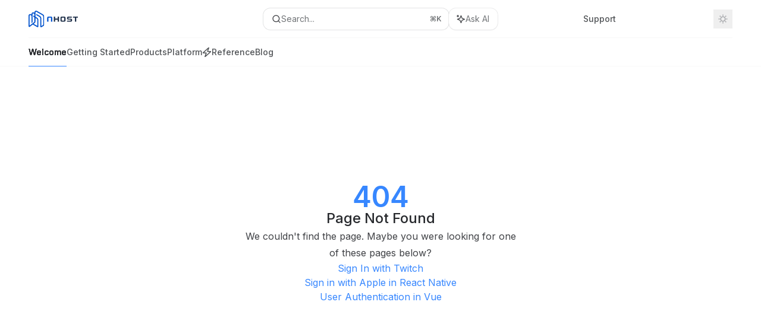

--- FILE ---
content_type: text/html; charset=utf-8
request_url: https://docs.nhost.io/authentication/sign-in-with-twitch
body_size: 34884
content:
<!DOCTYPE html><html lang="en" class="__variable_47c970 __variable_3bbdad dark" data-banner-state="visible" data-page-mode="none"><head><meta charSet="utf-8"/><meta name="viewport" content="width=device-width, initial-scale=1, maximum-scale=1, viewport-fit=cover"/><link rel="preload" href="/mintlify-assets/_next/static/media/bb3ef058b751a6ad-s.p.woff2" as="font" crossorigin="" type="font/woff2"/><link rel="preload" href="/mintlify-assets/_next/static/media/c4b700dcb2187787-s.p.woff2" as="font" crossorigin="" type="font/woff2"/><link rel="preload" href="/mintlify-assets/_next/static/media/e4af272ccee01ff0-s.p.woff2" as="font" crossorigin="" type="font/woff2"/><link rel="preload" as="image" href="https://mintcdn.com/nhost/tMEo4AWaNAofFsV5/images/logo/light.svg?fit=max&amp;auto=format&amp;n=tMEo4AWaNAofFsV5&amp;q=85&amp;s=5b713b214343283cd4518351f0d9b24d"/><link rel="preload" as="image" href="https://mintcdn.com/nhost/tMEo4AWaNAofFsV5/images/logo/dark.svg?fit=max&amp;auto=format&amp;n=tMEo4AWaNAofFsV5&amp;q=85&amp;s=56a27ad51ba96b25255afa26121b6f13"/><link rel="stylesheet" href="/mintlify-assets/_next/static/css/036faf4489cc5775.css?dpl=dpl_FJ8KG4qZYduAbC2FYgQ3BFdpKNZ5" data-precedence="next"/><link rel="stylesheet" href="/mintlify-assets/_next/static/css/9e8832c8599d2dba.css?dpl=dpl_FJ8KG4qZYduAbC2FYgQ3BFdpKNZ5" data-precedence="next"/><link rel="stylesheet" href="/mintlify-assets/_next/static/css/5b8c8e3125ac4cdb.css?dpl=dpl_FJ8KG4qZYduAbC2FYgQ3BFdpKNZ5" data-precedence="next"/><link rel="preload" as="script" fetchPriority="low" href="/mintlify-assets/_next/static/chunks/webpack-cfe186e98f8300fe.js?dpl=dpl_FJ8KG4qZYduAbC2FYgQ3BFdpKNZ5"/><script src="/mintlify-assets/_next/static/chunks/87c73c54-dd8d81ac9604067c.js?dpl=dpl_FJ8KG4qZYduAbC2FYgQ3BFdpKNZ5" async=""></script><script src="/mintlify-assets/_next/static/chunks/90018-1aeb99af12a43e3c.js?dpl=dpl_FJ8KG4qZYduAbC2FYgQ3BFdpKNZ5" async=""></script><script src="/mintlify-assets/_next/static/chunks/main-app-76ddd9525ef90e67.js?dpl=dpl_FJ8KG4qZYduAbC2FYgQ3BFdpKNZ5" async=""></script><script src="/mintlify-assets/_next/static/chunks/891cff7f-dcf0b8e94fd9e2cd.js?dpl=dpl_FJ8KG4qZYduAbC2FYgQ3BFdpKNZ5" async=""></script><script src="/mintlify-assets/_next/static/chunks/82431-a3e0a126611457bf.js?dpl=dpl_FJ8KG4qZYduAbC2FYgQ3BFdpKNZ5" async=""></script><script src="/mintlify-assets/_next/static/chunks/43881-67920a24b626c850.js?dpl=dpl_FJ8KG4qZYduAbC2FYgQ3BFdpKNZ5" async=""></script><script src="/mintlify-assets/_next/static/chunks/98816-4875194b6205382d.js?dpl=dpl_FJ8KG4qZYduAbC2FYgQ3BFdpKNZ5" async=""></script><script src="/mintlify-assets/_next/static/chunks/65328-3d54cd12f81740fc.js?dpl=dpl_FJ8KG4qZYduAbC2FYgQ3BFdpKNZ5" async=""></script><script src="/mintlify-assets/_next/static/chunks/19664-8ce43df6b74bea12.js?dpl=dpl_FJ8KG4qZYduAbC2FYgQ3BFdpKNZ5" async=""></script><script src="/mintlify-assets/_next/static/chunks/25930-25604124b9d2da16.js?dpl=dpl_FJ8KG4qZYduAbC2FYgQ3BFdpKNZ5" async=""></script><script src="/mintlify-assets/_next/static/chunks/30479-b07fa1b16940be02.js?dpl=dpl_FJ8KG4qZYduAbC2FYgQ3BFdpKNZ5" async=""></script><script src="/mintlify-assets/_next/static/chunks/app/error-c060937b45dcf8a0.js?dpl=dpl_FJ8KG4qZYduAbC2FYgQ3BFdpKNZ5" async=""></script><script src="/mintlify-assets/_next/static/chunks/cfdfcc00-442051842d4b5e4f.js?dpl=dpl_FJ8KG4qZYduAbC2FYgQ3BFdpKNZ5" async=""></script><script src="/mintlify-assets/_next/static/chunks/d30757c7-2d2105da33b688d0.js?dpl=dpl_FJ8KG4qZYduAbC2FYgQ3BFdpKNZ5" async=""></script><script src="/mintlify-assets/_next/static/chunks/21246-a76922653256bc59.js?dpl=dpl_FJ8KG4qZYduAbC2FYgQ3BFdpKNZ5" async=""></script><script src="/mintlify-assets/_next/static/chunks/91769-84a60608f35c4c3d.js?dpl=dpl_FJ8KG4qZYduAbC2FYgQ3BFdpKNZ5" async=""></script><script src="/mintlify-assets/_next/static/chunks/70523-43da3b59f75962b1.js?dpl=dpl_FJ8KG4qZYduAbC2FYgQ3BFdpKNZ5" async=""></script><script src="/mintlify-assets/_next/static/chunks/74610-281c4fe11ead87d4.js?dpl=dpl_FJ8KG4qZYduAbC2FYgQ3BFdpKNZ5" async=""></script><script src="/mintlify-assets/_next/static/chunks/73205-a2c167623badc97e.js?dpl=dpl_FJ8KG4qZYduAbC2FYgQ3BFdpKNZ5" async=""></script><script src="/mintlify-assets/_next/static/chunks/14224-cdb83e3a07deafaf.js?dpl=dpl_FJ8KG4qZYduAbC2FYgQ3BFdpKNZ5" async=""></script><script src="/mintlify-assets/_next/static/chunks/83667-96d468d2a9e97e66.js?dpl=dpl_FJ8KG4qZYduAbC2FYgQ3BFdpKNZ5" async=""></script><script src="/mintlify-assets/_next/static/chunks/86707-b993348d47431a9a.js?dpl=dpl_FJ8KG4qZYduAbC2FYgQ3BFdpKNZ5" async=""></script><script src="/mintlify-assets/_next/static/chunks/59823-f01775537cef737c.js?dpl=dpl_FJ8KG4qZYduAbC2FYgQ3BFdpKNZ5" async=""></script><script src="/mintlify-assets/_next/static/chunks/app/%255Fsites/%5Bsubdomain%5D/(multitenant)/layout-a77f9a673d340905.js?dpl=dpl_FJ8KG4qZYduAbC2FYgQ3BFdpKNZ5" async=""></script><script src="/mintlify-assets/_next/static/chunks/app/%255Fsites/%5Bsubdomain%5D/not-found-925637f4ed534041.js?dpl=dpl_FJ8KG4qZYduAbC2FYgQ3BFdpKNZ5" async=""></script><script src="/mintlify-assets/_next/static/chunks/app/%255Fsites/%5Bsubdomain%5D/error-5170d41fa0805672.js?dpl=dpl_FJ8KG4qZYduAbC2FYgQ3BFdpKNZ5" async=""></script><script src="/mintlify-assets/_next/static/chunks/25263-dcc36937a8583e42.js?dpl=dpl_FJ8KG4qZYduAbC2FYgQ3BFdpKNZ5" async=""></script><script src="/mintlify-assets/_next/static/chunks/21822-2f7fd8ba4bca9d41.js?dpl=dpl_FJ8KG4qZYduAbC2FYgQ3BFdpKNZ5" async=""></script><script src="/mintlify-assets/_next/static/chunks/app/%255Fsites/%5Bsubdomain%5D/(multitenant)/%5B%5B...slug%5D%5D/page-717290e0ac1f08d7.js?dpl=dpl_FJ8KG4qZYduAbC2FYgQ3BFdpKNZ5" async=""></script><script src="/mintlify-assets/_next/static/chunks/64829-dc9fa155d4bb52ff.js?dpl=dpl_FJ8KG4qZYduAbC2FYgQ3BFdpKNZ5" async=""></script><script src="/mintlify-assets/_next/static/chunks/app/%255Fsites/%5Bsubdomain%5D/(multitenant)/%40topbar/%5B%5B...slug%5D%5D/page-b9cd1f66b57fc733.js?dpl=dpl_FJ8KG4qZYduAbC2FYgQ3BFdpKNZ5" async=""></script><meta name="next-size-adjust" content=""/><link rel="preload" href="https://d4tuoctqmanu0.cloudfront.net/katex.min.css" as="style"/><title>Page Not Found</title><meta name="application-name" content="Documentation"/><meta name="generator" content="Mintlify"/><meta name="robots" content="noindex, nofollow"/><meta name="msapplication-config" content="/mintlify-assets/_mintlify/favicons/nhost/3ccYzJ8cVr_Oi1YQ/_generated/favicon/browserconfig.xml"/><meta name="apple-mobile-web-app-title" content="Documentation"/><meta name="msapplication-TileColor" content="#3787ff"/><meta name="mode" content="custom"/><link rel="alternate" type="application/xml" href="/sitemap.xml"/><link rel="apple-touch-icon" href="/mintlify-assets/_mintlify/favicons/nhost/3ccYzJ8cVr_Oi1YQ/_generated/favicon/apple-touch-icon.png" type="image/png" sizes="180x180"/><link rel="icon" href="/mintlify-assets/_mintlify/favicons/nhost/3ccYzJ8cVr_Oi1YQ/_generated/favicon/favicon-16x16.png" type="image/png" sizes="16x16" media="(prefers-color-scheme: light)"/><link rel="icon" href="/mintlify-assets/_mintlify/favicons/nhost/3ccYzJ8cVr_Oi1YQ/_generated/favicon/favicon-32x32.png" type="image/png" sizes="32x32" media="(prefers-color-scheme: light)"/><link rel="shortcut icon" href="/mintlify-assets/_mintlify/favicons/nhost/3ccYzJ8cVr_Oi1YQ/_generated/favicon/favicon.ico" type="image/x-icon" media="(prefers-color-scheme: light)"/><link rel="icon" href="/mintlify-assets/_mintlify/favicons/nhost/3ccYzJ8cVr_Oi1YQ/_generated/favicon-dark/favicon-16x16.png" type="image/png" sizes="16x16" media="(prefers-color-scheme: dark)"/><link rel="icon" href="/mintlify-assets/_mintlify/favicons/nhost/3ccYzJ8cVr_Oi1YQ/_generated/favicon-dark/favicon-32x32.png" type="image/png" sizes="32x32" media="(prefers-color-scheme: dark)"/><link rel="shortcut icon" href="/mintlify-assets/_mintlify/favicons/nhost/3ccYzJ8cVr_Oi1YQ/_generated/favicon-dark/favicon.ico" type="image/x-icon" media="(prefers-color-scheme: dark)"/><script type="text/javascript">(function(a,b){try{let c=document.getElementById("banner")?.innerText;if(c){for(let d=0;d<localStorage.length;d++){let e=localStorage.key(d);if(e?.endsWith(a)&&localStorage.getItem(e)===c)return void document.documentElement.setAttribute(b,"hidden")}document.documentElement.setAttribute(b,"visible");return}for(let c=0;c<localStorage.length;c++){let d=localStorage.key(c);if(d?.endsWith(a)&&localStorage.getItem(d))return void document.documentElement.setAttribute(b,"hidden")}document.documentElement.setAttribute(b,"visible")}catch(a){document.documentElement.setAttribute(b,"hidden")}})(
  "bannerDismissed",
  "data-banner-state",
)</script><script src="/mintlify-assets/_next/static/chunks/polyfills-42372ed130431b0a.js?dpl=dpl_FJ8KG4qZYduAbC2FYgQ3BFdpKNZ5" noModule=""></script></head><body><div hidden=""><!--$--><!--/$--></div><script>((a,b,c,d,e,f,g,h)=>{let i=document.documentElement,j=["light","dark"];function k(b){var c;(Array.isArray(a)?a:[a]).forEach(a=>{let c="class"===a,d=c&&f?e.map(a=>f[a]||a):e;c?(i.classList.remove(...d),i.classList.add(f&&f[b]?f[b]:b)):i.setAttribute(a,b)}),c=b,h&&j.includes(c)&&(i.style.colorScheme=c)}if(d)k(d);else try{let a=localStorage.getItem(b)||c,d=g&&"system"===a?window.matchMedia("(prefers-color-scheme: dark)").matches?"dark":"light":a;k(d)}catch(a){}})("class","isDarkMode","system",null,["dark","light","true","false","system"],{"true":"dark","false":"light","dark":"dark","light":"light"},true,true)</script><script>(self.__next_s=self.__next_s||[]).push([0,{"children":"(function j(a,b,c,d,e){try{let f,g,h=[];try{h=window.location.pathname.split(\"/\").filter(a=>\"\"!==a&&\"global\"!==a).slice(0,2)}catch{h=[]}let i=h.find(a=>c.includes(a)),j=[];for(let c of(i?j.push(i):j.push(b),j.push(\"global\"),j)){if(!c)continue;let b=a[c];if(b?.content){f=b.content,g=c;break}}if(!f)return void document.documentElement.setAttribute(d,\"hidden\");let k=!0,l=0;for(;l<localStorage.length;){let a=localStorage.key(l);if(l++,!a?.endsWith(e))continue;let b=localStorage.getItem(a);if(b&&b===f){k=!1;break}g&&(a.startsWith(`lang:${g}_`)||!a.startsWith(\"lang:\"))&&(localStorage.removeItem(a),l--)}document.documentElement.setAttribute(d,k?\"visible\":\"hidden\")}catch(a){console.error(a),document.documentElement.setAttribute(d,\"hidden\")}})(\n  {},\n  \"en\",\n  [],\n  \"data-banner-state\",\n  \"bannerDismissed\",\n)","id":"_mintlify-banner-script"}])</script><style>:root {
    --primary: 55 135 255;
    --primary-light: 86 154 255;
    --primary-dark: 24 116 255;
    --tooltip-foreground: 255 255 255;
    --background-light: 255 255 255;
    --background-dark: 11 12 16;
    --gray-50: 244 246 250;
    --gray-100: 239 242 245;
    --gray-200: 224 226 230;
    --gray-300: 207 210 213;
    --gray-400: 160 162 166;
    --gray-500: 113 116 119;
    --gray-600: 81 84 87;
    --gray-700: 64 66 70;
    --gray-800: 39 41 45;
    --gray-900: 24 26 30;
    --gray-950: 11 14 17;
  }</style><script type="text/javascript">
          (function() {
            function loadKatex() {
              const link = document.querySelector('link[href="https://d4tuoctqmanu0.cloudfront.net/katex.min.css"]');
              if (link) link.rel = 'stylesheet';
            }
            if (document.readyState === 'loading') {
              document.addEventListener('DOMContentLoaded', loadKatex);
            } else {
              loadKatex();
            }
          })();
        </script><div class="relative antialiased text-gray-500 dark:text-gray-400"><script>(self.__next_s=self.__next_s||[]).push([0,{"suppressHydrationWarning":true,"children":"(function(a,b,c,d){var e;let f,g=\"mint\"===d||\"linden\"===d?\"sidebar\":\"sidebar-content\",h=(e=d,f=\"navbar-transition\",\"maple\"===e&&(f+=\"-maple\"),\"willow\"===e&&(f+=\"-willow\"),f);function i(){document.documentElement.classList.add(\"lg:[--scroll-mt:9.5rem]\")}function j(a){document.getElementById(g)?.style.setProperty(\"top\",`${a}rem`)}function k(a){document.getElementById(g)?.style.setProperty(\"height\",`calc(100vh - ${a}rem)`)}function l(a,b){!a&&b||a&&!b?(i(),document.documentElement.classList.remove(\"lg:[--scroll-mt:12rem]\")):a&&b&&(document.documentElement.classList.add(\"lg:[--scroll-mt:12rem]\"),document.documentElement.classList.remove(\"lg:[--scroll-mt:9.5rem]\"))}let m=document.documentElement.getAttribute(\"data-banner-state\"),n=null!=m?\"visible\"===m:b;switch(d){case\"mint\":j(c),l(a,n);break;case\"palm\":case\"aspen\":j(c),k(c),l(a,n);break;case\"linden\":j(c),n&&i();break;case\"almond\":document.documentElement.style.setProperty(\"--scroll-mt\",\"2.5rem\"),j(c),k(c)}let o=function(){let a=document.createElement(\"style\");return a.appendChild(document.createTextNode(\"*,*::before,*::after{-webkit-transition:none!important;-moz-transition:none!important;-o-transition:none!important;-ms-transition:none!important;transition:none!important}\")),document.head.appendChild(a),function(){window.getComputedStyle(document.body),setTimeout(()=>{document.head.removeChild(a)},1)}}();(\"requestAnimationFrame\"in globalThis?requestAnimationFrame:setTimeout)(()=>{let a;a=!1,a=window.scrollY>50,document.getElementById(h)?.setAttribute(\"data-is-opaque\",`${!!a}`),o()})})(\n  true,\n  false,\n  (function m(a,b,c){let d=document.documentElement.getAttribute(\"data-banner-state\"),e=2.5*!!(null!=d?\"visible\"===d:b),f=3*!!a,g=4,h=e+g+f;switch(c){case\"mint\":case\"palm\":break;case\"aspen\":f=2.5*!!a,g=3.5,h=e+f+g;break;case\"linden\":g=4,h=e+g;break;case\"almond\":g=3.5,h=e+g}return h})(true, false, \"mint\"),\n  \"mint\",\n)","id":"_mintlify-scroll-top-script"}])</script><a href="#content-area" class="sr-only focus:not-sr-only focus:fixed focus:top-2 focus:left-2 focus:z-50 focus:p-2 focus:text-sm focus:bg-background-light dark:focus:bg-background-dark focus:rounded-md focus:outline-primary dark:focus:outline-primary-light">Skip to main content</a><div class="max-lg:contents lg:flex lg:w-full"><div class="max-lg:contents lg:flex-1 lg:min-w-0 lg:overflow-x-clip"><div id="navbar" class="z-30 fixed lg:sticky top-0 w-full peer is-custom peer is-not-center peer is-not-wide peer is-not-frame"><div id="navbar-transition" class="absolute w-full h-full backdrop-blur flex-none transition-colors duration-500 border-b border-gray-500/5 dark:border-gray-300/[0.06] data-[is-opaque=true]:bg-background-light data-[is-opaque=true]:supports-backdrop-blur:bg-background-light/95 data-[is-opaque=true]:dark:bg-background-dark/75 data-[is-opaque=false]:supports-backdrop-blur:bg-background-light/60 data-[is-opaque=false]:dark:bg-transparent" data-is-opaque="false"></div><div class="max-w-8xl mx-auto relative"><div><div class="relative"><div class="flex items-center lg:px-12 h-16 min-w-0 mx-4 lg:mx-0"><div class="h-full relative flex-1 flex items-center gap-x-4 min-w-0 border-b border-gray-500/5 dark:border-gray-300/[0.06]"><div class="flex-1 flex items-center gap-x-4"><a class="" href="/"><span class="sr-only">Documentation<!-- --> home page</span><img class="nav-logo w-auto h-7 relative object-contain block dark:hidden" src="https://mintcdn.com/nhost/tMEo4AWaNAofFsV5/images/logo/light.svg?fit=max&amp;auto=format&amp;n=tMEo4AWaNAofFsV5&amp;q=85&amp;s=5b713b214343283cd4518351f0d9b24d" alt="light logo"/><img class="nav-logo w-auto h-7 relative object-contain hidden dark:block" src="https://mintcdn.com/nhost/tMEo4AWaNAofFsV5/images/logo/dark.svg?fit=max&amp;auto=format&amp;n=tMEo4AWaNAofFsV5&amp;q=85&amp;s=56a27ad51ba96b25255afa26121b6f13" alt="dark logo"/></a><div class="hidden lg:flex items-center gap-x-2"></div></div><div class="relative hidden lg:flex items-center flex-1 z-20 gap-2.5"><button type="button" class="flex pointer-events-auto rounded-xl w-full items-center text-sm leading-6 h-9 pl-3.5 pr-3 text-gray-500 dark:text-white/50 bg-background-light dark:bg-background-dark dark:brightness-[1.1] dark:ring-1 dark:hover:brightness-[1.25] ring-1 ring-gray-400/30 hover:ring-gray-600/30 dark:ring-gray-600/30 dark:hover:ring-gray-500/30 justify-between truncate gap-2 min-w-[43px]" id="search-bar-entry" aria-label="Open search"><div class="flex items-center gap-2 min-w-[42px]"><svg xmlns="http://www.w3.org/2000/svg" width="16" height="16" viewBox="0 0 24 24" fill="none" stroke="currentColor" stroke-width="2" stroke-linecap="round" stroke-linejoin="round" class="lucide lucide-search min-w-4 flex-none text-gray-700 hover:text-gray-800 dark:text-gray-400 hover:dark:text-gray-200"><circle cx="11" cy="11" r="8"></circle><path d="m21 21-4.3-4.3"></path></svg><div class="truncate min-w-0">Search...</div></div><span class="flex-none text-xs font-semibold">⌘<!-- -->K</span></button><button type="button" class="flex-none hidden lg:flex items-center justify-center gap-1.5 pl-3 pr-3.5 h-9 rounded-xl shadow-sm bg-background-light dark:bg-background-dark dark:brightness-[1.1] dark:ring-1 dark:hover:brightness-[1.25] ring-1 ring-gray-400/20 hover:ring-gray-600/25 dark:ring-gray-600/30 dark:hover:ring-gray-500/30" id="assistant-entry" aria-label="Toggle assistant panel" data-state="closed"><svg xmlns="http://www.w3.org/2000/svg" width="18" height="18" viewBox="0 0 18 18" class="size-4 shrink-0 text-gray-700 hover:text-gray-800 dark:text-gray-400 hover:dark:text-gray-200"><g fill="currentColor"><path d="M5.658,2.99l-1.263-.421-.421-1.263c-.137-.408-.812-.408-.949,0l-.421,1.263-1.263,.421c-.204,.068-.342,.259-.342,.474s.138,.406,.342,.474l1.263,.421,.421,1.263c.068,.204,.26,.342,.475,.342s.406-.138,.475-.342l.421-1.263,1.263-.421c.204-.068,.342-.259,.342-.474s-.138-.406-.342-.474Z" fill="currentColor" data-stroke="none" stroke="none"></path><polygon points="9.5 2.75 11.412 7.587 16.25 9.5 11.412 11.413 9.5 16.25 7.587 11.413 2.75 9.5 7.587 7.587 9.5 2.75" fill="none" stroke="currentColor" stroke-linecap="round" stroke-linejoin="round" stroke-width="1.5"></polygon></g></svg><span class="text-sm text-gray-500 dark:text-white/50 whitespace-nowrap">Ask AI</span></button></div><div class="flex-1 relative hidden lg:flex items-center ml-auto justify-end space-x-4"><nav class="text-sm"><ul class="flex space-x-6 items-center"><li class="navbar-link"><a href="https://app.nhost.io/support" class="flex items-center gap-1.5 whitespace-nowrap font-medium text-gray-600 hover:text-gray-900 dark:text-gray-400 dark:hover:text-gray-300" target="_blank">Support</a></li><li class="block lg:hidden"><a class="flex items-center gap-1.5 whitespace-nowrap font-medium text-gray-600 hover:text-gray-900 dark:text-gray-400 dark:hover:text-gray-300" href="https://app.nhost.io">Dashboard</a></li><li class="whitespace-nowrap hidden lg:flex" id="topbar-cta-button"><a target="_blank" class="group px-4 py-1.5 relative inline-flex items-center text-sm font-medium" href="https://app.nhost.io"><span class="absolute inset-0 bg-primary-dark rounded-xl group-hover:opacity-[0.9]"></span><div class="mr-0.5 space-x-2.5 flex items-center"><span class="z-10 text-white">Dashboard</span><svg width="3" height="24" viewBox="0 -9 3 24" class="h-5 rotate-0 overflow-visible text-white/90"><path d="M0 0L3 3L0 6" fill="none" stroke="currentColor" stroke-width="1.5" stroke-linecap="round"></path></svg></div></a></li></ul></nav><div class="flex items-center"><button class="group p-2 flex items-center justify-center" aria-label="Toggle dark mode"><svg width="16" height="16" viewBox="0 0 16 16" fill="none" stroke="currentColor" xmlns="http://www.w3.org/2000/svg" class="h-4 w-4 block text-gray-400 dark:hidden group-hover:text-gray-600"><g clip-path="url(#clip0_2880_7340)"><path d="M8 1.11133V2.00022" stroke-width="1.5" stroke-linecap="round" stroke-linejoin="round"></path><path d="M12.8711 3.12891L12.2427 3.75735" stroke-width="1.5" stroke-linecap="round" stroke-linejoin="round"></path><path d="M14.8889 8H14" stroke-width="1.5" stroke-linecap="round" stroke-linejoin="round"></path><path d="M12.8711 12.8711L12.2427 12.2427" stroke-width="1.5" stroke-linecap="round" stroke-linejoin="round"></path><path d="M8 14.8889V14" stroke-width="1.5" stroke-linecap="round" stroke-linejoin="round"></path><path d="M3.12891 12.8711L3.75735 12.2427" stroke-width="1.5" stroke-linecap="round" stroke-linejoin="round"></path><path d="M1.11133 8H2.00022" stroke-width="1.5" stroke-linecap="round" stroke-linejoin="round"></path><path d="M3.12891 3.12891L3.75735 3.75735" stroke-width="1.5" stroke-linecap="round" stroke-linejoin="round"></path><path d="M8.00043 11.7782C10.0868 11.7782 11.7782 10.0868 11.7782 8.00043C11.7782 5.91402 10.0868 4.22266 8.00043 4.22266C5.91402 4.22266 4.22266 5.91402 4.22266 8.00043C4.22266 10.0868 5.91402 11.7782 8.00043 11.7782Z" stroke-width="1.5" stroke-linecap="round" stroke-linejoin="round"></path></g><defs><clipPath id="clip0_2880_7340"><rect width="16" height="16" fill="white"></rect></clipPath></defs></svg><svg xmlns="http://www.w3.org/2000/svg" width="24" height="24" viewBox="0 0 24 24" fill="none" stroke="currentColor" stroke-width="2" stroke-linecap="round" stroke-linejoin="round" class="lucide lucide-moon h-4 w-4 hidden dark:block text-gray-500 dark:group-hover:text-gray-300"><path d="M12 3a6 6 0 0 0 9 9 9 9 0 1 1-9-9Z"></path></svg></button></div></div><div class="flex lg:hidden items-center gap-3"><button type="button" class="text-gray-500 w-8 h-8 flex items-center justify-center hover:text-gray-600 dark:text-gray-400 dark:hover:text-gray-300" id="search-bar-entry-mobile" aria-label="Open search"><span class="sr-only">Search...</span><svg class="h-4 w-4 bg-gray-500 dark:bg-gray-400 hover:bg-gray-600 dark:hover:bg-gray-300" style="-webkit-mask-image:url(https://d3gk2c5xim1je2.cloudfront.net/v7.1.0/solid/magnifying-glass.svg);-webkit-mask-repeat:no-repeat;-webkit-mask-position:center;mask-image:url(https://d3gk2c5xim1je2.cloudfront.net/v7.1.0/solid/magnifying-glass.svg);mask-repeat:no-repeat;mask-position:center"></svg></button><button id="assistant-entry-mobile"><svg xmlns="http://www.w3.org/2000/svg" width="18" height="18" viewBox="0 0 18 18" class="size-4.5 text-gray-500 dark:text-gray-400 hover:text-gray-600 dark:hover:text-gray-300"><g fill="currentColor"><path d="M5.658,2.99l-1.263-.421-.421-1.263c-.137-.408-.812-.408-.949,0l-.421,1.263-1.263,.421c-.204,.068-.342,.259-.342,.474s.138,.406,.342,.474l1.263,.421,.421,1.263c.068,.204,.26,.342,.475,.342s.406-.138,.475-.342l.421-1.263,1.263-.421c.204-.068,.342-.259,.342-.474s-.138-.406-.342-.474Z" fill="currentColor" data-stroke="none" stroke="none"></path><polygon points="9.5 2.75 11.412 7.587 16.25 9.5 11.412 11.413 9.5 16.25 7.587 11.413 2.75 9.5 7.587 7.587 9.5 2.75" fill="none" stroke="currentColor" stroke-linecap="round" stroke-linejoin="round" stroke-width="1.5"></polygon></g></svg></button><button aria-label="More actions" class="h-7 w-5 flex items-center justify-end"><svg class="h-4 w-4 bg-gray-500 dark:bg-gray-400 hover:bg-gray-600 dark:hover:bg-gray-300" style="-webkit-mask-image:url(https://d3gk2c5xim1je2.cloudfront.net/v7.1.0/solid/ellipsis-vertical.svg);-webkit-mask-repeat:no-repeat;-webkit-mask-position:center;mask-image:url(https://d3gk2c5xim1je2.cloudfront.net/v7.1.0/solid/ellipsis-vertical.svg);mask-repeat:no-repeat;mask-position:center"></svg></button></div></div></div><button type="button" class="flex items-center h-14 py-4 px-5 lg:hidden focus:outline-0 w-full text-left"><div class="text-gray-500 hover:text-gray-600 dark:text-gray-400 dark:hover:text-gray-300"><span class="sr-only">Navigation</span><svg class="h-4" fill="currentColor" xmlns="http://www.w3.org/2000/svg" viewBox="0 0 448 512"><path d="M0 96C0 78.3 14.3 64 32 64H416c17.7 0 32 14.3 32 32s-14.3 32-32 32H32C14.3 128 0 113.7 0 96zM0 256c0-17.7 14.3-32 32-32H416c17.7 0 32 14.3 32 32s-14.3 32-32 32H32c-17.7 0-32-14.3-32-32zM448 416c0 17.7-14.3 32-32 32H32c-17.7 0-32-14.3-32-32s14.3-32 32-32H416c17.7 0 32 14.3 32 32z"></path></svg></div><div class="ml-4 flex text-sm leading-6 whitespace-nowrap min-w-0 space-x-3 overflow-hidden"><div class="font-semibold text-gray-900 truncate dark:text-gray-200 min-w-0 flex-1">Page Not Found</div></div></button></div><div class="hidden lg:flex px-12 h-12"><div class="nav-tabs h-full flex text-sm gap-x-6"><a class="link nav-tabs-item group relative h-full gap-2 flex items-center font-medium hover:text-gray-800 dark:hover:text-gray-300 text-gray-800 dark:text-gray-200 [text-shadow:-0.2px_0_0_currentColor,0.2px_0_0_currentColor]" href="/welcome">Welcome<div class="absolute bottom-0 h-[1.5px] w-full left-0 bg-primary dark:bg-primary-light"></div></a><a class="link nav-tabs-item group relative h-full gap-2 flex items-center font-medium text-gray-600 dark:text-gray-400 hover:text-gray-800 dark:hover:text-gray-300" href="/getting-started/overview">Getting Started<div class="absolute bottom-0 h-[1.5px] w-full left-0 group-hover:bg-gray-200 dark:group-hover:bg-gray-700"></div></a><a class="link nav-tabs-item group relative h-full gap-2 flex items-center font-medium text-gray-600 dark:text-gray-400 hover:text-gray-800 dark:hover:text-gray-300" href="/products/overview">Products<div class="absolute bottom-0 h-[1.5px] w-full left-0 group-hover:bg-gray-200 dark:group-hover:bg-gray-700"></div></a><a class="link nav-tabs-item group relative h-full gap-2 flex items-center font-medium text-gray-600 dark:text-gray-400 hover:text-gray-800 dark:hover:text-gray-300" href="/platform/overview">Platform<div class="absolute bottom-0 h-[1.5px] w-full left-0 group-hover:bg-gray-200 dark:group-hover:bg-gray-700"></div></a><a class="link nav-tabs-item group relative h-full gap-2 flex items-center font-medium text-gray-600 dark:text-gray-400 hover:text-gray-800 dark:hover:text-gray-300" href="/reference/overview"><svg class="h-4 w-4 bg-current" style="-webkit-mask-image:url(https://d3gk2c5xim1je2.cloudfront.net/v7.1.0/regular/bolt.svg);-webkit-mask-repeat:no-repeat;-webkit-mask-position:center;mask-image:url(https://d3gk2c5xim1je2.cloudfront.net/v7.1.0/regular/bolt.svg);mask-repeat:no-repeat;mask-position:center"></svg>Reference<div class="absolute bottom-0 h-[1.5px] w-full left-0 group-hover:bg-gray-200 dark:group-hover:bg-gray-700"></div></a><a href="https://nhost.io/blog" target="_blank" rel="noreferrer" class="link nav-tabs-item group relative h-full gap-2 flex items-center font-medium text-gray-600 dark:text-gray-400 hover:text-gray-800 dark:hover:text-gray-300">Blog<div class="absolute bottom-0 h-[1.5px] w-full left-0 group-hover:bg-gray-200 dark:group-hover:bg-gray-700"></div></a></div></div></div></div><span hidden="" style="position:fixed;top:1px;left:1px;width:1px;height:0;padding:0;margin:-1px;overflow:hidden;clip:rect(0, 0, 0, 0);white-space:nowrap;border-width:0;display:none"></span></div><div class="peer-[.is-not-center]:max-w-8xl peer-[.is-center]:max-w-3xl peer-[.is-not-custom]:px-4 peer-[.is-not-custom]:mx-auto peer-[.is-not-custom]:lg:px-8 peer-[.is-wide]:[&amp;&gt;div:last-child]:max-w-6xl peer-[.is-custom]:contents peer-[.is-custom]:[&amp;&gt;div:first-child]:!hidden peer-[.is-custom]:[&amp;&gt;div:first-child]:sm:!hidden peer-[.is-custom]:[&amp;&gt;div:first-child]:md:!hidden peer-[.is-custom]:[&amp;&gt;div:first-child]:lg:!hidden peer-[.is-custom]:[&amp;&gt;div:first-child]:xl:!hidden peer-[.is-center]:[&amp;&gt;div:first-child]:!hidden peer-[.is-center]:[&amp;&gt;div:first-child]:sm:!hidden peer-[.is-center]:[&amp;&gt;div:first-child]:md:!hidden peer-[.is-center]:[&amp;&gt;div:first-child]:lg:!hidden peer-[.is-center]:[&amp;&gt;div:first-child]:xl:!hidden"><div class="z-20 hidden lg:block fixed bottom-0 right-auto w-[18rem]" id="sidebar" style="top:7rem"><div class="absolute inset-0 z-10 stable-scrollbar-gutter overflow-auto pr-8 pb-10" id="sidebar-content"><div class="relative lg:text-sm lg:leading-6"><div class="sticky top-0 h-8 z-10 bg-gradient-to-b from-background-light dark:from-background-dark"></div><div id="navigation-items"><ul class="sidebar-group"></ul></div></div></div></div><div id="content-container"><script>(self.__next_s=self.__next_s||[]).push([0,{"children":"document.documentElement.setAttribute('data-page-mode', 'custom');","id":"_mintlify-page-mode-script"}])</script><script>(self.__next_s=self.__next_s||[]).push([0,{"suppressHydrationWarning":true,"children":"(function n(a,b){if(!document.getElementById(\"footer\")?.classList.contains(\"advanced-footer\")||\"maple\"===b||\"willow\"===b||\"almond\"===b)return;let c=document.documentElement.getAttribute(\"data-page-mode\"),d=document.getElementById(\"navbar\"),e=document.getElementById(\"navigation-items\"),f=document.getElementById(\"sidebar\"),g=document.getElementById(\"footer\"),h=document.getElementById(\"table-of-contents-content\"),i=(e?.clientHeight??0)+16*a+32*(\"mint\"===b||\"linden\"===b);if(!g||\"center\"===c)return;let j=g.getBoundingClientRect().top,k=window.innerHeight-j;f&&e&&(i>j?(f.style.top=`-${k}px`,f.style.height=`${window.innerHeight}px`):(f.style.top=`${a}rem`,f.style.height=\"auto\")),h&&d&&(k>0?h.style.top=\"custom\"===c?`${d.clientHeight-k}px`:`${40+d.clientHeight-k}px`:h.style.top=\"\")})(\n  (function m(a,b,c){let d=document.documentElement.getAttribute(\"data-banner-state\"),e=2.5*!!(null!=d?\"visible\"===d:b),f=3*!!a,g=4,h=e+g+f;switch(c){case\"mint\":case\"palm\":break;case\"aspen\":f=2.5*!!a,g=3.5,h=e+f+g;break;case\"linden\":g=4,h=e+g;break;case\"almond\":g=3.5,h=e+g}return h})(true, false, \"mint\"),\n  \"mint\",\n)","id":"_mintlify-footer-and-sidebar-scroll-script"}])</script><span class="fixed inset-0 bg-background-light dark:bg-background-dark -z-10 pointer-events-none" id="almond-background-color"></span><style data-custom-css-index="0" data-custom-css-path="style.css">.welcome-page {
  margin: 0 auto;
}

.welcome-hero {
  text-align: center;
  padding-top: 5rem;
  padding-bottom: 2rem;
  margin-bottom: 6rem;
  background-color: var(--custom-background);
}

/* dark mode */
html[class~="dark"] .welcome-hero {
  background-color: rgb(23, 29, 38);
  color: white;
}

/* light mode */
html:not([class~="dark"]) .welcome-hero {
  background-color: #f5f8ff;
  color: #111827;
}

.welcome-hero h1 {
  font-size: 3rem;
  margin-bottom: 1.5rem;
  font-weight: 700;
  display: inline-block;
}

.welcome-hero p {
  font-size: 1.2rem;
  max-width: 600px;
  margin: 0 auto 2rem;
}

.welcome-hero b {
  display: inline-block;
  margin-top: 1rem;
}

.welcome-hero b a {
  color: var(--primary-color);
  font-size: 1.1rem;
  text-decoration: none;
  transition: color 0.2s;
}

html[class~="dark"] .welcome-hero b a {
  color: #3787ff;
}

html:not([class~="dark"]) .welcome-hero b a {
  color: #1874ff;
}

.welcome-hero b a:hover {
  text-decoration: underline;
}

.welcome-get-started {
  margin: 0 auto;
  max-width: 1000px;
}

.welcome-get-started h1 {
  text-align: center;
  font-size: 1.5rem;
  font-weight: 600;
  margin: 2.0rem;
}

html[class~="dark"] .welcome-get-started {
  color: white;
}

/* light mode */
html:not([class~="dark"]) .welcome-get-started {
  color: #111827;
}
</style><div class="flex flex-row-reverse gap-12 box-border w-full pt-[120px] lg:pt-0"><div class="relative grow box-border flex-col w-full xl:w-[calc(100%-19rem)] xl:min-w-full" id="content-area"><div class="mdx-content relative" data-page-title="Page Not Found" id="content"><div class="flex flex-col items-center justify-center w-full max-w-lg overflow-x-hidden mx-auto py-48 px-5 text-center *:text-center gap-y-8 not-found-container"><div class="flex flex-col items-center justify-center gap-y-6"><span id="error-badge" class="inline-flex -mb-2 text-5xl font-semibold p-1 text-primary dark:text-primary-light not-found-status-code">404</span><h1 id="error-title" class="font-medium mb-0 text-2xl text-gray-800 dark:text-gray-200 not-found-title">Page Not Found</h1><div id="error-description" class="flex flex-col items-center gap-y-6 prose prose-gray dark:prose-invert not-found-description">We couldn&#x27;t find the page. Maybe you were looking for one of these pages below?</div></div><div class="not-found-recommended-pages-list w-full flex flex-col gap-3"><a href="/products/auth/providers/sign-in-twitch#" class="not-found-recommended-page-link text-base text-primary dark:text-primary-light hover:brightness-[0.75] dark:hover:brightness-[1.35] text-center min-w-0 truncate"><span>Sign In with Twitch</span></a><a href="/getting-started/tutorials/reactnative/6-sign-in-with-apple#sign-in-with-apple-in-react-native" class="not-found-recommended-page-link text-base text-primary dark:text-primary-light hover:brightness-[0.75] dark:hover:brightness-[1.35] text-center min-w-0 truncate"><span>Sign in with Apple in React Native</span></a><a href="/getting-started/tutorials/vue/3-user-authentication#user-authentication-in-vue" class="not-found-recommended-page-link text-base text-primary dark:text-primary-light hover:brightness-[0.75] dark:hover:brightness-[1.35] text-center min-w-0 truncate"><span>User Authentication in Vue</span></a></div></div></div><div class="left-0 right-0 sticky sm:px-4 pb-4 sm:pb-6 bottom-0 pt-1 flex flex-col items-center w-full overflow-hidden z-20 pointer-events-none"><div class="chat-assistant-floating-input z-10 w-full sm:w-96 focus-within:w-full group/assistant-bar sm:focus-within:w-[30rem] hover:scale-100 sm:hover:scale-105 focus-within:hover:scale-100 [transition:width_400ms,left_200ms,transform_500ms,opacity_200ms]"><div class="translate-y-[100px] opacity-0"><div class="flex flex-col w-full rounded-2xl pointer-events-auto bg-background-light/90 dark:bg-background-dark/90 backdrop-blur-xl border border-gray-200 dark:border-white/30 focus-within:border-primary dark:focus-within:border-primary-light transition-colors sm:shadow-xl"><div class="relative flex items-end"><textarea id="chat-assistant-textarea" aria-label="Ask a question..." autoComplete="off" placeholder="Ask a question..." class="chat-assistant-input w-full bg-transparent border-0 peer/input text-gray-900 dark:text-gray-100 placeholder-gray-500 dark:placeholder-gray-400 !outline-none focus:!outline-none focus:ring-0 py-2.5 pl-3.5 pr-10 font-bodyWeight text-sm" style="resize:none"></textarea><span class="absolute right-11 bottom-3 text-xs font-medium text-gray-400 dark:text-gray-500 select-none pointer-events-none peer-focus/input:hidden hidden sm:inline">⌘<!-- -->I</span><button class="chat-assistant-send-button flex justify-center items-center rounded-full p-1 size-6 bg-primary/30 dark:bg-primary-dark/30 absolute right-2.5 bottom-2" aria-label="Send message" disabled=""><svg xmlns="http://www.w3.org/2000/svg" width="24" height="24" viewBox="0 0 24 24" fill="none" stroke="currentColor" stroke-width="2" stroke-linecap="round" stroke-linejoin="round" class="lucide lucide-arrow-up text-white dark:text-white size-3.5"><path d="m5 12 7-7 7 7"></path><path d="M12 19V5"></path></svg></button></div></div></div></div></div></div></div><!--$--><!--/$--></div></div></div></div></div><script src="/mintlify-assets/_next/static/chunks/webpack-cfe186e98f8300fe.js?dpl=dpl_FJ8KG4qZYduAbC2FYgQ3BFdpKNZ5" id="_R_" async=""></script><script>(self.__next_f=self.__next_f||[]).push([0])</script><script>self.__next_f.push([1,"1:\"$Sreact.fragment\"\n2:I[85341,[],\"\"]\n"])</script><script>self.__next_f.push([1,"3:I[2510,[\"73473\",\"static/chunks/891cff7f-dcf0b8e94fd9e2cd.js?dpl=dpl_FJ8KG4qZYduAbC2FYgQ3BFdpKNZ5\",\"82431\",\"static/chunks/82431-a3e0a126611457bf.js?dpl=dpl_FJ8KG4qZYduAbC2FYgQ3BFdpKNZ5\",\"43881\",\"static/chunks/43881-67920a24b626c850.js?dpl=dpl_FJ8KG4qZYduAbC2FYgQ3BFdpKNZ5\",\"98816\",\"static/chunks/98816-4875194b6205382d.js?dpl=dpl_FJ8KG4qZYduAbC2FYgQ3BFdpKNZ5\",\"65328\",\"static/chunks/65328-3d54cd12f81740fc.js?dpl=dpl_FJ8KG4qZYduAbC2FYgQ3BFdpKNZ5\",\"19664\",\"static/chunks/19664-8ce43df6b74bea12.js?dpl=dpl_FJ8KG4qZYduAbC2FYgQ3BFdpKNZ5\",\"25930\",\"static/chunks/25930-25604124b9d2da16.js?dpl=dpl_FJ8KG4qZYduAbC2FYgQ3BFdpKNZ5\",\"30479\",\"static/chunks/30479-b07fa1b16940be02.js?dpl=dpl_FJ8KG4qZYduAbC2FYgQ3BFdpKNZ5\",\"18039\",\"static/chunks/app/error-c060937b45dcf8a0.js?dpl=dpl_FJ8KG4qZYduAbC2FYgQ3BFdpKNZ5\"],\"default\",1]\n"])</script><script>self.__next_f.push([1,"4:I[90025,[],\"\"]\n"])</script><script>self.__next_f.push([1,"5:I[51749,[\"73473\",\"static/chunks/891cff7f-dcf0b8e94fd9e2cd.js?dpl=dpl_FJ8KG4qZYduAbC2FYgQ3BFdpKNZ5\",\"53016\",\"static/chunks/cfdfcc00-442051842d4b5e4f.js?dpl=dpl_FJ8KG4qZYduAbC2FYgQ3BFdpKNZ5\",\"41725\",\"static/chunks/d30757c7-2d2105da33b688d0.js?dpl=dpl_FJ8KG4qZYduAbC2FYgQ3BFdpKNZ5\",\"82431\",\"static/chunks/82431-a3e0a126611457bf.js?dpl=dpl_FJ8KG4qZYduAbC2FYgQ3BFdpKNZ5\",\"43881\",\"static/chunks/43881-67920a24b626c850.js?dpl=dpl_FJ8KG4qZYduAbC2FYgQ3BFdpKNZ5\",\"98816\",\"static/chunks/98816-4875194b6205382d.js?dpl=dpl_FJ8KG4qZYduAbC2FYgQ3BFdpKNZ5\",\"65328\",\"static/chunks/65328-3d54cd12f81740fc.js?dpl=dpl_FJ8KG4qZYduAbC2FYgQ3BFdpKNZ5\",\"19664\",\"static/chunks/19664-8ce43df6b74bea12.js?dpl=dpl_FJ8KG4qZYduAbC2FYgQ3BFdpKNZ5\",\"21246\",\"static/chunks/21246-a76922653256bc59.js?dpl=dpl_FJ8KG4qZYduAbC2FYgQ3BFdpKNZ5\",\"91769\",\"static/chunks/91769-84a60608f35c4c3d.js?dpl=dpl_FJ8KG4qZYduAbC2FYgQ3BFdpKNZ5\",\"70523\",\"static/chunks/70523-43da3b59f75962b1.js?dpl=dpl_FJ8KG4qZYduAbC2FYgQ3BFdpKNZ5\",\"74610\",\"static/chunks/74610-281c4fe11ead87d4.js?dpl=dpl_FJ8KG4qZYduAbC2FYgQ3BFdpKNZ5\",\"25930\",\"static/chunks/25930-25604124b9d2da16.js?dpl=dpl_FJ8KG4qZYduAbC2FYgQ3BFdpKNZ5\",\"73205\",\"static/chunks/73205-a2c167623badc97e.js?dpl=dpl_FJ8KG4qZYduAbC2FYgQ3BFdpKNZ5\",\"14224\",\"static/chunks/14224-cdb83e3a07deafaf.js?dpl=dpl_FJ8KG4qZYduAbC2FYgQ3BFdpKNZ5\",\"83667\",\"static/chunks/83667-96d468d2a9e97e66.js?dpl=dpl_FJ8KG4qZYduAbC2FYgQ3BFdpKNZ5\",\"86707\",\"static/chunks/86707-b993348d47431a9a.js?dpl=dpl_FJ8KG4qZYduAbC2FYgQ3BFdpKNZ5\",\"59823\",\"static/chunks/59823-f01775537cef737c.js?dpl=dpl_FJ8KG4qZYduAbC2FYgQ3BFdpKNZ5\",\"35456\",\"static/chunks/app/%255Fsites/%5Bsubdomain%5D/(multitenant)/layout-a77f9a673d340905.js?dpl=dpl_FJ8KG4qZYduAbC2FYgQ3BFdpKNZ5\"],\"ThemeProvider\",1]\n"])</script><script>self.__next_f.push([1,"6:I[35021,[\"73473\",\"static/chunks/891cff7f-dcf0b8e94fd9e2cd.js?dpl=dpl_FJ8KG4qZYduAbC2FYgQ3BFdpKNZ5\",\"53016\",\"static/chunks/cfdfcc00-442051842d4b5e4f.js?dpl=dpl_FJ8KG4qZYduAbC2FYgQ3BFdpKNZ5\",\"41725\",\"static/chunks/d30757c7-2d2105da33b688d0.js?dpl=dpl_FJ8KG4qZYduAbC2FYgQ3BFdpKNZ5\",\"82431\",\"static/chunks/82431-a3e0a126611457bf.js?dpl=dpl_FJ8KG4qZYduAbC2FYgQ3BFdpKNZ5\",\"43881\",\"static/chunks/43881-67920a24b626c850.js?dpl=dpl_FJ8KG4qZYduAbC2FYgQ3BFdpKNZ5\",\"98816\",\"static/chunks/98816-4875194b6205382d.js?dpl=dpl_FJ8KG4qZYduAbC2FYgQ3BFdpKNZ5\",\"65328\",\"static/chunks/65328-3d54cd12f81740fc.js?dpl=dpl_FJ8KG4qZYduAbC2FYgQ3BFdpKNZ5\",\"19664\",\"static/chunks/19664-8ce43df6b74bea12.js?dpl=dpl_FJ8KG4qZYduAbC2FYgQ3BFdpKNZ5\",\"21246\",\"static/chunks/21246-a76922653256bc59.js?dpl=dpl_FJ8KG4qZYduAbC2FYgQ3BFdpKNZ5\",\"91769\",\"static/chunks/91769-84a60608f35c4c3d.js?dpl=dpl_FJ8KG4qZYduAbC2FYgQ3BFdpKNZ5\",\"70523\",\"static/chunks/70523-43da3b59f75962b1.js?dpl=dpl_FJ8KG4qZYduAbC2FYgQ3BFdpKNZ5\",\"74610\",\"static/chunks/74610-281c4fe11ead87d4.js?dpl=dpl_FJ8KG4qZYduAbC2FYgQ3BFdpKNZ5\",\"25930\",\"static/chunks/25930-25604124b9d2da16.js?dpl=dpl_FJ8KG4qZYduAbC2FYgQ3BFdpKNZ5\",\"73205\",\"static/chunks/73205-a2c167623badc97e.js?dpl=dpl_FJ8KG4qZYduAbC2FYgQ3BFdpKNZ5\",\"14224\",\"static/chunks/14224-cdb83e3a07deafaf.js?dpl=dpl_FJ8KG4qZYduAbC2FYgQ3BFdpKNZ5\",\"83667\",\"static/chunks/83667-96d468d2a9e97e66.js?dpl=dpl_FJ8KG4qZYduAbC2FYgQ3BFdpKNZ5\",\"86707\",\"static/chunks/86707-b993348d47431a9a.js?dpl=dpl_FJ8KG4qZYduAbC2FYgQ3BFdpKNZ5\",\"59823\",\"static/chunks/59823-f01775537cef737c.js?dpl=dpl_FJ8KG4qZYduAbC2FYgQ3BFdpKNZ5\",\"35456\",\"static/chunks/app/%255Fsites/%5Bsubdomain%5D/(multitenant)/layout-a77f9a673d340905.js?dpl=dpl_FJ8KG4qZYduAbC2FYgQ3BFdpKNZ5\"],\"ColorVariables\",1]\n"])</script><script>self.__next_f.push([1,"7:I[88746,[\"73473\",\"static/chunks/891cff7f-dcf0b8e94fd9e2cd.js?dpl=dpl_FJ8KG4qZYduAbC2FYgQ3BFdpKNZ5\",\"53016\",\"static/chunks/cfdfcc00-442051842d4b5e4f.js?dpl=dpl_FJ8KG4qZYduAbC2FYgQ3BFdpKNZ5\",\"41725\",\"static/chunks/d30757c7-2d2105da33b688d0.js?dpl=dpl_FJ8KG4qZYduAbC2FYgQ3BFdpKNZ5\",\"82431\",\"static/chunks/82431-a3e0a126611457bf.js?dpl=dpl_FJ8KG4qZYduAbC2FYgQ3BFdpKNZ5\",\"43881\",\"static/chunks/43881-67920a24b626c850.js?dpl=dpl_FJ8KG4qZYduAbC2FYgQ3BFdpKNZ5\",\"98816\",\"static/chunks/98816-4875194b6205382d.js?dpl=dpl_FJ8KG4qZYduAbC2FYgQ3BFdpKNZ5\",\"65328\",\"static/chunks/65328-3d54cd12f81740fc.js?dpl=dpl_FJ8KG4qZYduAbC2FYgQ3BFdpKNZ5\",\"19664\",\"static/chunks/19664-8ce43df6b74bea12.js?dpl=dpl_FJ8KG4qZYduAbC2FYgQ3BFdpKNZ5\",\"21246\",\"static/chunks/21246-a76922653256bc59.js?dpl=dpl_FJ8KG4qZYduAbC2FYgQ3BFdpKNZ5\",\"91769\",\"static/chunks/91769-84a60608f35c4c3d.js?dpl=dpl_FJ8KG4qZYduAbC2FYgQ3BFdpKNZ5\",\"70523\",\"static/chunks/70523-43da3b59f75962b1.js?dpl=dpl_FJ8KG4qZYduAbC2FYgQ3BFdpKNZ5\",\"74610\",\"static/chunks/74610-281c4fe11ead87d4.js?dpl=dpl_FJ8KG4qZYduAbC2FYgQ3BFdpKNZ5\",\"25930\",\"static/chunks/25930-25604124b9d2da16.js?dpl=dpl_FJ8KG4qZYduAbC2FYgQ3BFdpKNZ5\",\"73205\",\"static/chunks/73205-a2c167623badc97e.js?dpl=dpl_FJ8KG4qZYduAbC2FYgQ3BFdpKNZ5\",\"14224\",\"static/chunks/14224-cdb83e3a07deafaf.js?dpl=dpl_FJ8KG4qZYduAbC2FYgQ3BFdpKNZ5\",\"83667\",\"static/chunks/83667-96d468d2a9e97e66.js?dpl=dpl_FJ8KG4qZYduAbC2FYgQ3BFdpKNZ5\",\"86707\",\"static/chunks/86707-b993348d47431a9a.js?dpl=dpl_FJ8KG4qZYduAbC2FYgQ3BFdpKNZ5\",\"59823\",\"static/chunks/59823-f01775537cef737c.js?dpl=dpl_FJ8KG4qZYduAbC2FYgQ3BFdpKNZ5\",\"35456\",\"static/chunks/app/%255Fsites/%5Bsubdomain%5D/(multitenant)/layout-a77f9a673d340905.js?dpl=dpl_FJ8KG4qZYduAbC2FYgQ3BFdpKNZ5\"],\"FontScript\",1]\n"])</script><script>self.__next_f.push([1,"8:I[24223,[\"73473\",\"static/chunks/891cff7f-dcf0b8e94fd9e2cd.js?dpl=dpl_FJ8KG4qZYduAbC2FYgQ3BFdpKNZ5\",\"53016\",\"static/chunks/cfdfcc00-442051842d4b5e4f.js?dpl=dpl_FJ8KG4qZYduAbC2FYgQ3BFdpKNZ5\",\"41725\",\"static/chunks/d30757c7-2d2105da33b688d0.js?dpl=dpl_FJ8KG4qZYduAbC2FYgQ3BFdpKNZ5\",\"82431\",\"static/chunks/82431-a3e0a126611457bf.js?dpl=dpl_FJ8KG4qZYduAbC2FYgQ3BFdpKNZ5\",\"43881\",\"static/chunks/43881-67920a24b626c850.js?dpl=dpl_FJ8KG4qZYduAbC2FYgQ3BFdpKNZ5\",\"98816\",\"static/chunks/98816-4875194b6205382d.js?dpl=dpl_FJ8KG4qZYduAbC2FYgQ3BFdpKNZ5\",\"65328\",\"static/chunks/65328-3d54cd12f81740fc.js?dpl=dpl_FJ8KG4qZYduAbC2FYgQ3BFdpKNZ5\",\"19664\",\"static/chunks/19664-8ce43df6b74bea12.js?dpl=dpl_FJ8KG4qZYduAbC2FYgQ3BFdpKNZ5\",\"21246\",\"static/chunks/21246-a76922653256bc59.js?dpl=dpl_FJ8KG4qZYduAbC2FYgQ3BFdpKNZ5\",\"91769\",\"static/chunks/91769-84a60608f35c4c3d.js?dpl=dpl_FJ8KG4qZYduAbC2FYgQ3BFdpKNZ5\",\"70523\",\"static/chunks/70523-43da3b59f75962b1.js?dpl=dpl_FJ8KG4qZYduAbC2FYgQ3BFdpKNZ5\",\"74610\",\"static/chunks/74610-281c4fe11ead87d4.js?dpl=dpl_FJ8KG4qZYduAbC2FYgQ3BFdpKNZ5\",\"25930\",\"static/chunks/25930-25604124b9d2da16.js?dpl=dpl_FJ8KG4qZYduAbC2FYgQ3BFdpKNZ5\",\"73205\",\"static/chunks/73205-a2c167623badc97e.js?dpl=dpl_FJ8KG4qZYduAbC2FYgQ3BFdpKNZ5\",\"14224\",\"static/chunks/14224-cdb83e3a07deafaf.js?dpl=dpl_FJ8KG4qZYduAbC2FYgQ3BFdpKNZ5\",\"83667\",\"static/chunks/83667-96d468d2a9e97e66.js?dpl=dpl_FJ8KG4qZYduAbC2FYgQ3BFdpKNZ5\",\"86707\",\"static/chunks/86707-b993348d47431a9a.js?dpl=dpl_FJ8KG4qZYduAbC2FYgQ3BFdpKNZ5\",\"59823\",\"static/chunks/59823-f01775537cef737c.js?dpl=dpl_FJ8KG4qZYduAbC2FYgQ3BFdpKNZ5\",\"35456\",\"static/chunks/app/%255Fsites/%5Bsubdomain%5D/(multitenant)/layout-a77f9a673d340905.js?dpl=dpl_FJ8KG4qZYduAbC2FYgQ3BFdpKNZ5\"],\"RoundedVariables\"]\n"])</script><script>self.__next_f.push([1,"9:I[48622,[\"73473\",\"static/chunks/891cff7f-dcf0b8e94fd9e2cd.js?dpl=dpl_FJ8KG4qZYduAbC2FYgQ3BFdpKNZ5\",\"82431\",\"static/chunks/82431-a3e0a126611457bf.js?dpl=dpl_FJ8KG4qZYduAbC2FYgQ3BFdpKNZ5\",\"43881\",\"static/chunks/43881-67920a24b626c850.js?dpl=dpl_FJ8KG4qZYduAbC2FYgQ3BFdpKNZ5\",\"98816\",\"static/chunks/98816-4875194b6205382d.js?dpl=dpl_FJ8KG4qZYduAbC2FYgQ3BFdpKNZ5\",\"65328\",\"static/chunks/65328-3d54cd12f81740fc.js?dpl=dpl_FJ8KG4qZYduAbC2FYgQ3BFdpKNZ5\",\"19664\",\"static/chunks/19664-8ce43df6b74bea12.js?dpl=dpl_FJ8KG4qZYduAbC2FYgQ3BFdpKNZ5\",\"25930\",\"static/chunks/25930-25604124b9d2da16.js?dpl=dpl_FJ8KG4qZYduAbC2FYgQ3BFdpKNZ5\",\"92967\",\"static/chunks/app/%255Fsites/%5Bsubdomain%5D/not-found-925637f4ed534041.js?dpl=dpl_FJ8KG4qZYduAbC2FYgQ3BFdpKNZ5\"],\"RecommendedPagesList\"]\n"])</script><script>self.__next_f.push([1,"a:I[69206,[\"73473\",\"static/chunks/891cff7f-dcf0b8e94fd9e2cd.js?dpl=dpl_FJ8KG4qZYduAbC2FYgQ3BFdpKNZ5\",\"82431\",\"static/chunks/82431-a3e0a126611457bf.js?dpl=dpl_FJ8KG4qZYduAbC2FYgQ3BFdpKNZ5\",\"43881\",\"static/chunks/43881-67920a24b626c850.js?dpl=dpl_FJ8KG4qZYduAbC2FYgQ3BFdpKNZ5\",\"98816\",\"static/chunks/98816-4875194b6205382d.js?dpl=dpl_FJ8KG4qZYduAbC2FYgQ3BFdpKNZ5\",\"65328\",\"static/chunks/65328-3d54cd12f81740fc.js?dpl=dpl_FJ8KG4qZYduAbC2FYgQ3BFdpKNZ5\",\"19664\",\"static/chunks/19664-8ce43df6b74bea12.js?dpl=dpl_FJ8KG4qZYduAbC2FYgQ3BFdpKNZ5\",\"25930\",\"static/chunks/25930-25604124b9d2da16.js?dpl=dpl_FJ8KG4qZYduAbC2FYgQ3BFdpKNZ5\",\"30479\",\"static/chunks/30479-b07fa1b16940be02.js?dpl=dpl_FJ8KG4qZYduAbC2FYgQ3BFdpKNZ5\",\"9249\",\"static/chunks/app/%255Fsites/%5Bsubdomain%5D/error-5170d41fa0805672.js?dpl=dpl_FJ8KG4qZYduAbC2FYgQ3BFdpKNZ5\"],\"default\",1]\n"])</script><script>self.__next_f.push([1,"15:I[34431,[],\"\"]\n:HL[\"/mintlify-assets/_next/static/media/bb3ef058b751a6ad-s.p.woff2\",\"font\",{\"crossOrigin\":\"\",\"type\":\"font/woff2\"}]\n:HL[\"/mintlify-assets/_next/static/media/c4b700dcb2187787-s.p.woff2\",\"font\",{\"crossOrigin\":\"\",\"type\":\"font/woff2\"}]\n:HL[\"/mintlify-assets/_next/static/media/e4af272ccee01ff0-s.p.woff2\",\"font\",{\"crossOrigin\":\"\",\"type\":\"font/woff2\"}]\n:HL[\"/mintlify-assets/_next/static/css/036faf4489cc5775.css?dpl=dpl_FJ8KG4qZYduAbC2FYgQ3BFdpKNZ5\",\"style\"]\n:HL[\"/mintlify-assets/_next/static/css/9e8832c8599d2dba.css?dpl=dpl_FJ8KG4qZYduAbC2FYgQ3BFdpKNZ5\",\"style\"]\n:HL[\"/mintlify-assets/_next/static/css/5b8c8e3125ac4cdb.css?dpl=dpl_FJ8KG4qZYduAbC2FYgQ3BFdpKNZ5\",\"style\"]\n"])</script><script>self.__next_f.push([1,"0:{\"P\":null,\"b\":\"H9JkYk-2tkvPfnuvxdNnr\",\"p\":\"/mintlify-assets\",\"c\":[\"\",\"_sites\",\"nhost\",\"authentication\",\"sign-in-with-twitch\"],\"i\":false,\"f\":[[[\"\",{\"children\":[\"%5Fsites\",{\"children\":[[\"subdomain\",\"nhost\",\"d\"],{\"children\":[\"(multitenant)\",{\"topbar\":[\"(slot)\",{\"children\":[[\"slug\",\"authentication/sign-in-with-twitch\",\"oc\"],{\"children\":[\"__PAGE__\",{}]}]}],\"children\":[[\"slug\",\"authentication/sign-in-with-twitch\",\"oc\"],{\"children\":[\"__PAGE__\",{}]}]}]}]}]},\"$undefined\",\"$undefined\",true],[\"\",[\"$\",\"$1\",\"c\",{\"children\":[[[\"$\",\"link\",\"0\",{\"rel\":\"stylesheet\",\"href\":\"/mintlify-assets/_next/static/css/036faf4489cc5775.css?dpl=dpl_FJ8KG4qZYduAbC2FYgQ3BFdpKNZ5\",\"precedence\":\"next\",\"crossOrigin\":\"$undefined\",\"nonce\":\"$undefined\"}],[\"$\",\"link\",\"1\",{\"rel\":\"stylesheet\",\"href\":\"/mintlify-assets/_next/static/css/9e8832c8599d2dba.css?dpl=dpl_FJ8KG4qZYduAbC2FYgQ3BFdpKNZ5\",\"precedence\":\"next\",\"crossOrigin\":\"$undefined\",\"nonce\":\"$undefined\"}]],[\"$\",\"html\",null,{\"suppressHydrationWarning\":true,\"lang\":\"en\",\"className\":\"__variable_47c970 __variable_3bbdad dark\",\"data-banner-state\":\"visible\",\"data-page-mode\":\"none\",\"children\":[[\"$\",\"head\",null,{\"children\":[[\"$\",\"script\",null,{\"type\":\"text/javascript\",\"dangerouslySetInnerHTML\":{\"__html\":\"(function(a,b){try{let c=document.getElementById(\\\"banner\\\")?.innerText;if(c){for(let d=0;d\u003clocalStorage.length;d++){let e=localStorage.key(d);if(e?.endsWith(a)\u0026\u0026localStorage.getItem(e)===c)return void document.documentElement.setAttribute(b,\\\"hidden\\\")}document.documentElement.setAttribute(b,\\\"visible\\\");return}for(let c=0;c\u003clocalStorage.length;c++){let d=localStorage.key(c);if(d?.endsWith(a)\u0026\u0026localStorage.getItem(d))return void document.documentElement.setAttribute(b,\\\"hidden\\\")}document.documentElement.setAttribute(b,\\\"visible\\\")}catch(a){document.documentElement.setAttribute(b,\\\"hidden\\\")}})(\\n  \\\"bannerDismissed\\\",\\n  \\\"data-banner-state\\\",\\n)\"}}],false]}],[\"$\",\"body\",null,{\"children\":[[\"$\",\"$L2\",null,{\"parallelRouterKey\":\"children\",\"error\":\"$3\",\"errorStyles\":[],\"errorScripts\":[],\"template\":[\"$\",\"$L4\",null,{}],\"templateStyles\":\"$undefined\",\"templateScripts\":\"$undefined\",\"notFound\":[[\"$\",\"$L5\",null,{\"children\":[[\"$\",\"$L6\",null,{}],[\"$\",\"$L7\",null,{}],[\"$\",\"$L8\",null,{}],[\"$\",\"style\",null,{\"children\":\":root {\\n  --primary: 17 120 102;\\n  --primary-light: 74 222 128;\\n  --primary-dark: 22 101 52;\\n  --background-light: 255 255 255;\\n  --background-dark: 15 17 23;\\n}\"}],[\"$\",\"main\",null,{\"className\":\"h-screen bg-background-light dark:bg-background-dark text-left\",\"children\":[\"$\",\"article\",null,{\"className\":\"bg-custom bg-fixed bg-center bg-cover relative flex flex-col items-center justify-center h-full\",\"children\":[\"$\",\"div\",null,{\"className\":\"w-full max-w-xl px-10\",\"children\":[[\"$\",\"span\",null,{\"className\":\"inline-flex mb-6 rounded-full px-3 py-1 text-sm font-semibold mr-4 text-white p-1 bg-primary\",\"children\":[\"Error \",404]}],[\"$\",\"h1\",null,{\"className\":\"font-semibold mb-3 text-3xl\",\"children\":\"Page not found!\"}],[\"$\",\"p\",null,{\"className\":\"text-lg text-gray-600 dark:text-gray-400 mb-6\",\"children\":\"We couldn't find the page.\"}],[\"$\",\"$L9\",null,{}]]}]}]}]]}],[]],\"forbidden\":\"$undefined\",\"unauthorized\":\"$undefined\"}],null]}]]}]]}],{\"children\":[\"%5Fsites\",[\"$\",\"$1\",\"c\",{\"children\":[null,[\"$\",\"$L2\",null,{\"parallelRouterKey\":\"children\",\"error\":\"$undefined\",\"errorStyles\":\"$undefined\",\"errorScripts\":\"$undefined\",\"template\":[\"$\",\"$L4\",null,{}],\"templateStyles\":\"$undefined\",\"templateScripts\":\"$undefined\",\"notFound\":\"$undefined\",\"forbidden\":\"$undefined\",\"unauthorized\":\"$undefined\"}]]}],{\"children\":[[\"subdomain\",\"nhost\",\"d\"],[\"$\",\"$1\",\"c\",{\"children\":[null,[\"$\",\"$L2\",null,{\"parallelRouterKey\":\"children\",\"error\":\"$a\",\"errorStyles\":[],\"errorScripts\":[],\"template\":[\"$\",\"$L4\",null,{}],\"templateStyles\":\"$undefined\",\"templateScripts\":\"$undefined\",\"notFound\":[[\"$\",\"$L5\",null,{\"children\":[[\"$\",\"$L6\",null,{}],[\"$\",\"$L7\",null,{}],[\"$\",\"$L8\",null,{}],[\"$\",\"style\",null,{\"children\":\":root {\\n  --primary: 17 120 102;\\n  --primary-light: 74 222 128;\\n  --primary-dark: 22 101 52;\\n  --background-light: 255 255 255;\\n  --background-dark: 15 17 23;\\n}\"}],[\"$\",\"main\",null,{\"className\":\"h-screen bg-background-light dark:bg-background-dark text-left\",\"children\":[\"$\",\"article\",null,{\"className\":\"bg-custom bg-fixed bg-center bg-cover relative flex flex-col items-center justify-center h-full\",\"children\":[\"$\",\"div\",null,{\"className\":\"w-full max-w-xl px-10\",\"children\":[[\"$\",\"span\",null,{\"className\":\"inline-flex mb-6 rounded-full px-3 py-1 text-sm font-semibold mr-4 text-white p-1 bg-primary\",\"children\":[\"Error \",404]}],\"$Lb\",\"$Lc\",\"$Ld\"]}]}]}]]}],[]],\"forbidden\":\"$undefined\",\"unauthorized\":\"$undefined\"}]]}],{\"children\":[\"(multitenant)\",\"$Le\",{\"topbar\":[\"(slot)\",\"$Lf\",{\"children\":[[\"slug\",\"authentication/sign-in-with-twitch\",\"oc\"],\"$L10\",{\"children\":[\"__PAGE__\",\"$L11\",{},null,false]},null,false]},null,false],\"children\":[[\"slug\",\"authentication/sign-in-with-twitch\",\"oc\"],\"$L12\",{\"children\":[\"__PAGE__\",\"$L13\",{},null,false]},null,false]},null,false]},null,false]},null,false]},null,false],\"$L14\",false]],\"m\":\"$undefined\",\"G\":[\"$15\",[]],\"s\":false,\"S\":true}\n"])</script><script>self.__next_f.push([1,"18:I[15104,[],\"OutletBoundary\"]\n1d:I[94777,[],\"AsyncMetadataOutlet\"]\n1f:I[15104,[],\"ViewportBoundary\"]\n21:I[15104,[],\"MetadataBoundary\"]\n22:\"$Sreact.suspense\"\nb:[\"$\",\"h1\",null,{\"className\":\"font-semibold mb-3 text-3xl\",\"children\":\"Page not found!\"}]\nc:[\"$\",\"p\",null,{\"className\":\"text-lg text-gray-600 dark:text-gray-400 mb-6\",\"children\":\"We couldn't find the page.\"}]\nd:[\"$\",\"$L9\",null,{}]\ne:[\"$\",\"$1\",\"c\",{\"children\":[[[\"$\",\"link\",\"0\",{\"rel\":\"stylesheet\",\"href\":\"/mintlify-assets/_next/static/css/5b8c8e3125ac4cdb.css?dpl=dpl_FJ8KG4qZYduAbC2FYgQ3BFdpKNZ5\",\"precedence\":\"next\",\"crossOrigin\":\"$undefined\",\"nonce\":\"$undefined\"}]],\"$L16\"]}]\nf:[\"$\",\"$1\",\"c\",{\"children\":[null,[\"$\",\"$L2\",null,{\"parallelRouterKey\":\"children\",\"error\":\"$undefined\",\"errorStyles\":\"$undefined\",\"errorScripts\":\"$undefined\",\"template\":[\"$\",\"$L4\",null,{}],\"templateStyles\":\"$undefined\",\"templateScripts\":\"$undefined\",\"notFound\":\"$undefined\",\"forbidden\":\"$undefined\",\"unauthorized\":\"$undefined\"}]]}]\n10:[\"$\",\"$1\",\"c\",{\"children\":[null,[\"$\",\"$L2\",null,{\"parallelRouterKey\":\"children\",\"error\":\"$undefined\",\"errorStyles\":\"$undefined\",\"errorScripts\":\"$undefined\",\"template\":[\"$\",\"$L4\",null,{}],\"templateStyles\":\"$undefined\",\"templateScripts\":\"$undefined\",\"notFound\":\"$undefined\",\"forbidden\":\"$undefined\",\"unauthorized\":\"$undefined\"}]]}]\n11:[\"$\",\"$1\",\"c\",{\"children\":[\"$L17\",null,[\"$\",\"$L18\",null,{\"children\":[\"$L19\",\"$L1a\"]}]]}]\n12:[\"$\",\"$1\",\"c\",{\"children\":[null,[\"$\",\"$L2\",null,{\"parallelRouterKey\":\"children\",\"error\":\"$undefined\",\"errorStyles\":\"$undefined\",\"errorScripts\":\"$undefined\",\"template\":[\"$\",\"$L4\",null,{}],\"templateStyles\":\"$undefined\",\"templateScripts\":\"$undefined\",\"notFound\":\"$undefined\",\"forbidden\":\"$undefined\",\"unauthorized\":\"$undefined\"}]]}]\n13:[\"$\",\"$1\",\"c\",{\"children\":[\"$L1b\",null,[\"$\",\"$L18\",null,{\"children\":[\"$L1c\",[\"$\",\"$L1d\",null,{\"promise\":\"$@1e\"}]]}]]}]\n14:[\"$\",\"$1\",\"h\",{\"children\":[null,[[\"$\",\"$L1f\",null,{\"children\":\"$L20\"}],[\"$\",\"meta\",null,{\"name\":\"next-size-adjust\",\"content\":\"\"}]],[\"$\",\"$L21\",null,{\"children\":[\"$\",\"div\",null,{\"hidden\":true,\"ch"])</script><script>self.__next_f.push([1,"ildren\":[\"$\",\"$22\",null,{\"fallback\":null,\"children\":\"$L23\"}]}]}]]}]\n"])</script><script>self.__next_f.push([1,"19:null\n1a:null\n"])</script><script>self.__next_f.push([1,"20:[[\"$\",\"meta\",\"0\",{\"charSet\":\"utf-8\"}],[\"$\",\"meta\",\"1\",{\"name\":\"viewport\",\"content\":\"width=device-width, initial-scale=1, maximum-scale=1, viewport-fit=cover\"}]]\n1c:null\n"])</script><script>self.__next_f.push([1,"24:I[71252,[\"73473\",\"static/chunks/891cff7f-dcf0b8e94fd9e2cd.js?dpl=dpl_FJ8KG4qZYduAbC2FYgQ3BFdpKNZ5\",\"53016\",\"static/chunks/cfdfcc00-442051842d4b5e4f.js?dpl=dpl_FJ8KG4qZYduAbC2FYgQ3BFdpKNZ5\",\"41725\",\"static/chunks/d30757c7-2d2105da33b688d0.js?dpl=dpl_FJ8KG4qZYduAbC2FYgQ3BFdpKNZ5\",\"82431\",\"static/chunks/82431-a3e0a126611457bf.js?dpl=dpl_FJ8KG4qZYduAbC2FYgQ3BFdpKNZ5\",\"43881\",\"static/chunks/43881-67920a24b626c850.js?dpl=dpl_FJ8KG4qZYduAbC2FYgQ3BFdpKNZ5\",\"98816\",\"static/chunks/98816-4875194b6205382d.js?dpl=dpl_FJ8KG4qZYduAbC2FYgQ3BFdpKNZ5\",\"65328\",\"static/chunks/65328-3d54cd12f81740fc.js?dpl=dpl_FJ8KG4qZYduAbC2FYgQ3BFdpKNZ5\",\"19664\",\"static/chunks/19664-8ce43df6b74bea12.js?dpl=dpl_FJ8KG4qZYduAbC2FYgQ3BFdpKNZ5\",\"21246\",\"static/chunks/21246-a76922653256bc59.js?dpl=dpl_FJ8KG4qZYduAbC2FYgQ3BFdpKNZ5\",\"91769\",\"static/chunks/91769-84a60608f35c4c3d.js?dpl=dpl_FJ8KG4qZYduAbC2FYgQ3BFdpKNZ5\",\"70523\",\"static/chunks/70523-43da3b59f75962b1.js?dpl=dpl_FJ8KG4qZYduAbC2FYgQ3BFdpKNZ5\",\"74610\",\"static/chunks/74610-281c4fe11ead87d4.js?dpl=dpl_FJ8KG4qZYduAbC2FYgQ3BFdpKNZ5\",\"25930\",\"static/chunks/25930-25604124b9d2da16.js?dpl=dpl_FJ8KG4qZYduAbC2FYgQ3BFdpKNZ5\",\"73205\",\"static/chunks/73205-a2c167623badc97e.js?dpl=dpl_FJ8KG4qZYduAbC2FYgQ3BFdpKNZ5\",\"14224\",\"static/chunks/14224-cdb83e3a07deafaf.js?dpl=dpl_FJ8KG4qZYduAbC2FYgQ3BFdpKNZ5\",\"83667\",\"static/chunks/83667-96d468d2a9e97e66.js?dpl=dpl_FJ8KG4qZYduAbC2FYgQ3BFdpKNZ5\",\"86707\",\"static/chunks/86707-b993348d47431a9a.js?dpl=dpl_FJ8KG4qZYduAbC2FYgQ3BFdpKNZ5\",\"59823\",\"static/chunks/59823-f01775537cef737c.js?dpl=dpl_FJ8KG4qZYduAbC2FYgQ3BFdpKNZ5\",\"35456\",\"static/chunks/app/%255Fsites/%5Bsubdomain%5D/(multitenant)/layout-a77f9a673d340905.js?dpl=dpl_FJ8KG4qZYduAbC2FYgQ3BFdpKNZ5\"],\"LivePreviewProvider\"]\n"])</script><script>self.__next_f.push([1,"25:I[45165,[\"73473\",\"static/chunks/891cff7f-dcf0b8e94fd9e2cd.js?dpl=dpl_FJ8KG4qZYduAbC2FYgQ3BFdpKNZ5\",\"53016\",\"static/chunks/cfdfcc00-442051842d4b5e4f.js?dpl=dpl_FJ8KG4qZYduAbC2FYgQ3BFdpKNZ5\",\"41725\",\"static/chunks/d30757c7-2d2105da33b688d0.js?dpl=dpl_FJ8KG4qZYduAbC2FYgQ3BFdpKNZ5\",\"82431\",\"static/chunks/82431-a3e0a126611457bf.js?dpl=dpl_FJ8KG4qZYduAbC2FYgQ3BFdpKNZ5\",\"43881\",\"static/chunks/43881-67920a24b626c850.js?dpl=dpl_FJ8KG4qZYduAbC2FYgQ3BFdpKNZ5\",\"98816\",\"static/chunks/98816-4875194b6205382d.js?dpl=dpl_FJ8KG4qZYduAbC2FYgQ3BFdpKNZ5\",\"65328\",\"static/chunks/65328-3d54cd12f81740fc.js?dpl=dpl_FJ8KG4qZYduAbC2FYgQ3BFdpKNZ5\",\"19664\",\"static/chunks/19664-8ce43df6b74bea12.js?dpl=dpl_FJ8KG4qZYduAbC2FYgQ3BFdpKNZ5\",\"21246\",\"static/chunks/21246-a76922653256bc59.js?dpl=dpl_FJ8KG4qZYduAbC2FYgQ3BFdpKNZ5\",\"91769\",\"static/chunks/91769-84a60608f35c4c3d.js?dpl=dpl_FJ8KG4qZYduAbC2FYgQ3BFdpKNZ5\",\"70523\",\"static/chunks/70523-43da3b59f75962b1.js?dpl=dpl_FJ8KG4qZYduAbC2FYgQ3BFdpKNZ5\",\"25930\",\"static/chunks/25930-25604124b9d2da16.js?dpl=dpl_FJ8KG4qZYduAbC2FYgQ3BFdpKNZ5\",\"73205\",\"static/chunks/73205-a2c167623badc97e.js?dpl=dpl_FJ8KG4qZYduAbC2FYgQ3BFdpKNZ5\",\"14224\",\"static/chunks/14224-cdb83e3a07deafaf.js?dpl=dpl_FJ8KG4qZYduAbC2FYgQ3BFdpKNZ5\",\"83667\",\"static/chunks/83667-96d468d2a9e97e66.js?dpl=dpl_FJ8KG4qZYduAbC2FYgQ3BFdpKNZ5\",\"86707\",\"static/chunks/86707-b993348d47431a9a.js?dpl=dpl_FJ8KG4qZYduAbC2FYgQ3BFdpKNZ5\",\"25263\",\"static/chunks/25263-dcc36937a8583e42.js?dpl=dpl_FJ8KG4qZYduAbC2FYgQ3BFdpKNZ5\",\"21822\",\"static/chunks/21822-2f7fd8ba4bca9d41.js?dpl=dpl_FJ8KG4qZYduAbC2FYgQ3BFdpKNZ5\",\"89841\",\"static/chunks/app/%255Fsites/%5Bsubdomain%5D/(multitenant)/%5B%5B...slug%5D%5D/page-717290e0ac1f08d7.js?dpl=dpl_FJ8KG4qZYduAbC2FYgQ3BFdpKNZ5\"],\"\"]\n"])</script><script>self.__next_f.push([1,"26:I[49769,[\"73473\",\"static/chunks/891cff7f-dcf0b8e94fd9e2cd.js?dpl=dpl_FJ8KG4qZYduAbC2FYgQ3BFdpKNZ5\",\"53016\",\"static/chunks/cfdfcc00-442051842d4b5e4f.js?dpl=dpl_FJ8KG4qZYduAbC2FYgQ3BFdpKNZ5\",\"41725\",\"static/chunks/d30757c7-2d2105da33b688d0.js?dpl=dpl_FJ8KG4qZYduAbC2FYgQ3BFdpKNZ5\",\"82431\",\"static/chunks/82431-a3e0a126611457bf.js?dpl=dpl_FJ8KG4qZYduAbC2FYgQ3BFdpKNZ5\",\"43881\",\"static/chunks/43881-67920a24b626c850.js?dpl=dpl_FJ8KG4qZYduAbC2FYgQ3BFdpKNZ5\",\"98816\",\"static/chunks/98816-4875194b6205382d.js?dpl=dpl_FJ8KG4qZYduAbC2FYgQ3BFdpKNZ5\",\"65328\",\"static/chunks/65328-3d54cd12f81740fc.js?dpl=dpl_FJ8KG4qZYduAbC2FYgQ3BFdpKNZ5\",\"19664\",\"static/chunks/19664-8ce43df6b74bea12.js?dpl=dpl_FJ8KG4qZYduAbC2FYgQ3BFdpKNZ5\",\"21246\",\"static/chunks/21246-a76922653256bc59.js?dpl=dpl_FJ8KG4qZYduAbC2FYgQ3BFdpKNZ5\",\"91769\",\"static/chunks/91769-84a60608f35c4c3d.js?dpl=dpl_FJ8KG4qZYduAbC2FYgQ3BFdpKNZ5\",\"70523\",\"static/chunks/70523-43da3b59f75962b1.js?dpl=dpl_FJ8KG4qZYduAbC2FYgQ3BFdpKNZ5\",\"74610\",\"static/chunks/74610-281c4fe11ead87d4.js?dpl=dpl_FJ8KG4qZYduAbC2FYgQ3BFdpKNZ5\",\"25930\",\"static/chunks/25930-25604124b9d2da16.js?dpl=dpl_FJ8KG4qZYduAbC2FYgQ3BFdpKNZ5\",\"73205\",\"static/chunks/73205-a2c167623badc97e.js?dpl=dpl_FJ8KG4qZYduAbC2FYgQ3BFdpKNZ5\",\"14224\",\"static/chunks/14224-cdb83e3a07deafaf.js?dpl=dpl_FJ8KG4qZYduAbC2FYgQ3BFdpKNZ5\",\"83667\",\"static/chunks/83667-96d468d2a9e97e66.js?dpl=dpl_FJ8KG4qZYduAbC2FYgQ3BFdpKNZ5\",\"86707\",\"static/chunks/86707-b993348d47431a9a.js?dpl=dpl_FJ8KG4qZYduAbC2FYgQ3BFdpKNZ5\",\"59823\",\"static/chunks/59823-f01775537cef737c.js?dpl=dpl_FJ8KG4qZYduAbC2FYgQ3BFdpKNZ5\",\"35456\",\"static/chunks/app/%255Fsites/%5Bsubdomain%5D/(multitenant)/layout-a77f9a673d340905.js?dpl=dpl_FJ8KG4qZYduAbC2FYgQ3BFdpKNZ5\"],\"default\"]\n"])</script><script>self.__next_f.push([1,"27:I[13928,[\"73473\",\"static/chunks/891cff7f-dcf0b8e94fd9e2cd.js?dpl=dpl_FJ8KG4qZYduAbC2FYgQ3BFdpKNZ5\",\"53016\",\"static/chunks/cfdfcc00-442051842d4b5e4f.js?dpl=dpl_FJ8KG4qZYduAbC2FYgQ3BFdpKNZ5\",\"41725\",\"static/chunks/d30757c7-2d2105da33b688d0.js?dpl=dpl_FJ8KG4qZYduAbC2FYgQ3BFdpKNZ5\",\"82431\",\"static/chunks/82431-a3e0a126611457bf.js?dpl=dpl_FJ8KG4qZYduAbC2FYgQ3BFdpKNZ5\",\"43881\",\"static/chunks/43881-67920a24b626c850.js?dpl=dpl_FJ8KG4qZYduAbC2FYgQ3BFdpKNZ5\",\"98816\",\"static/chunks/98816-4875194b6205382d.js?dpl=dpl_FJ8KG4qZYduAbC2FYgQ3BFdpKNZ5\",\"65328\",\"static/chunks/65328-3d54cd12f81740fc.js?dpl=dpl_FJ8KG4qZYduAbC2FYgQ3BFdpKNZ5\",\"19664\",\"static/chunks/19664-8ce43df6b74bea12.js?dpl=dpl_FJ8KG4qZYduAbC2FYgQ3BFdpKNZ5\",\"21246\",\"static/chunks/21246-a76922653256bc59.js?dpl=dpl_FJ8KG4qZYduAbC2FYgQ3BFdpKNZ5\",\"91769\",\"static/chunks/91769-84a60608f35c4c3d.js?dpl=dpl_FJ8KG4qZYduAbC2FYgQ3BFdpKNZ5\",\"70523\",\"static/chunks/70523-43da3b59f75962b1.js?dpl=dpl_FJ8KG4qZYduAbC2FYgQ3BFdpKNZ5\",\"25930\",\"static/chunks/25930-25604124b9d2da16.js?dpl=dpl_FJ8KG4qZYduAbC2FYgQ3BFdpKNZ5\",\"73205\",\"static/chunks/73205-a2c167623badc97e.js?dpl=dpl_FJ8KG4qZYduAbC2FYgQ3BFdpKNZ5\",\"14224\",\"static/chunks/14224-cdb83e3a07deafaf.js?dpl=dpl_FJ8KG4qZYduAbC2FYgQ3BFdpKNZ5\",\"83667\",\"static/chunks/83667-96d468d2a9e97e66.js?dpl=dpl_FJ8KG4qZYduAbC2FYgQ3BFdpKNZ5\",\"86707\",\"static/chunks/86707-b993348d47431a9a.js?dpl=dpl_FJ8KG4qZYduAbC2FYgQ3BFdpKNZ5\",\"25263\",\"static/chunks/25263-dcc36937a8583e42.js?dpl=dpl_FJ8KG4qZYduAbC2FYgQ3BFdpKNZ5\",\"21822\",\"static/chunks/21822-2f7fd8ba4bca9d41.js?dpl=dpl_FJ8KG4qZYduAbC2FYgQ3BFdpKNZ5\",\"89841\",\"static/chunks/app/%255Fsites/%5Bsubdomain%5D/(multitenant)/%5B%5B...slug%5D%5D/page-717290e0ac1f08d7.js?dpl=dpl_FJ8KG4qZYduAbC2FYgQ3BFdpKNZ5\"],\"AuthProvider\",1]\n"])</script><script>self.__next_f.push([1,"28:I[13928,[\"73473\",\"static/chunks/891cff7f-dcf0b8e94fd9e2cd.js?dpl=dpl_FJ8KG4qZYduAbC2FYgQ3BFdpKNZ5\",\"53016\",\"static/chunks/cfdfcc00-442051842d4b5e4f.js?dpl=dpl_FJ8KG4qZYduAbC2FYgQ3BFdpKNZ5\",\"41725\",\"static/chunks/d30757c7-2d2105da33b688d0.js?dpl=dpl_FJ8KG4qZYduAbC2FYgQ3BFdpKNZ5\",\"82431\",\"static/chunks/82431-a3e0a126611457bf.js?dpl=dpl_FJ8KG4qZYduAbC2FYgQ3BFdpKNZ5\",\"43881\",\"static/chunks/43881-67920a24b626c850.js?dpl=dpl_FJ8KG4qZYduAbC2FYgQ3BFdpKNZ5\",\"98816\",\"static/chunks/98816-4875194b6205382d.js?dpl=dpl_FJ8KG4qZYduAbC2FYgQ3BFdpKNZ5\",\"65328\",\"static/chunks/65328-3d54cd12f81740fc.js?dpl=dpl_FJ8KG4qZYduAbC2FYgQ3BFdpKNZ5\",\"19664\",\"static/chunks/19664-8ce43df6b74bea12.js?dpl=dpl_FJ8KG4qZYduAbC2FYgQ3BFdpKNZ5\",\"21246\",\"static/chunks/21246-a76922653256bc59.js?dpl=dpl_FJ8KG4qZYduAbC2FYgQ3BFdpKNZ5\",\"91769\",\"static/chunks/91769-84a60608f35c4c3d.js?dpl=dpl_FJ8KG4qZYduAbC2FYgQ3BFdpKNZ5\",\"70523\",\"static/chunks/70523-43da3b59f75962b1.js?dpl=dpl_FJ8KG4qZYduAbC2FYgQ3BFdpKNZ5\",\"25930\",\"static/chunks/25930-25604124b9d2da16.js?dpl=dpl_FJ8KG4qZYduAbC2FYgQ3BFdpKNZ5\",\"73205\",\"static/chunks/73205-a2c167623badc97e.js?dpl=dpl_FJ8KG4qZYduAbC2FYgQ3BFdpKNZ5\",\"14224\",\"static/chunks/14224-cdb83e3a07deafaf.js?dpl=dpl_FJ8KG4qZYduAbC2FYgQ3BFdpKNZ5\",\"83667\",\"static/chunks/83667-96d468d2a9e97e66.js?dpl=dpl_FJ8KG4qZYduAbC2FYgQ3BFdpKNZ5\",\"86707\",\"static/chunks/86707-b993348d47431a9a.js?dpl=dpl_FJ8KG4qZYduAbC2FYgQ3BFdpKNZ5\",\"25263\",\"static/chunks/25263-dcc36937a8583e42.js?dpl=dpl_FJ8KG4qZYduAbC2FYgQ3BFdpKNZ5\",\"21822\",\"static/chunks/21822-2f7fd8ba4bca9d41.js?dpl=dpl_FJ8KG4qZYduAbC2FYgQ3BFdpKNZ5\",\"89841\",\"static/chunks/app/%255Fsites/%5Bsubdomain%5D/(multitenant)/%5B%5B...slug%5D%5D/page-717290e0ac1f08d7.js?dpl=dpl_FJ8KG4qZYduAbC2FYgQ3BFdpKNZ5\"],\"DeploymentMetadataProvider\",1]\n"])</script><script>self.__next_f.push([1,"29:I[13928,[\"73473\",\"static/chunks/891cff7f-dcf0b8e94fd9e2cd.js?dpl=dpl_FJ8KG4qZYduAbC2FYgQ3BFdpKNZ5\",\"53016\",\"static/chunks/cfdfcc00-442051842d4b5e4f.js?dpl=dpl_FJ8KG4qZYduAbC2FYgQ3BFdpKNZ5\",\"41725\",\"static/chunks/d30757c7-2d2105da33b688d0.js?dpl=dpl_FJ8KG4qZYduAbC2FYgQ3BFdpKNZ5\",\"82431\",\"static/chunks/82431-a3e0a126611457bf.js?dpl=dpl_FJ8KG4qZYduAbC2FYgQ3BFdpKNZ5\",\"43881\",\"static/chunks/43881-67920a24b626c850.js?dpl=dpl_FJ8KG4qZYduAbC2FYgQ3BFdpKNZ5\",\"98816\",\"static/chunks/98816-4875194b6205382d.js?dpl=dpl_FJ8KG4qZYduAbC2FYgQ3BFdpKNZ5\",\"65328\",\"static/chunks/65328-3d54cd12f81740fc.js?dpl=dpl_FJ8KG4qZYduAbC2FYgQ3BFdpKNZ5\",\"19664\",\"static/chunks/19664-8ce43df6b74bea12.js?dpl=dpl_FJ8KG4qZYduAbC2FYgQ3BFdpKNZ5\",\"21246\",\"static/chunks/21246-a76922653256bc59.js?dpl=dpl_FJ8KG4qZYduAbC2FYgQ3BFdpKNZ5\",\"91769\",\"static/chunks/91769-84a60608f35c4c3d.js?dpl=dpl_FJ8KG4qZYduAbC2FYgQ3BFdpKNZ5\",\"70523\",\"static/chunks/70523-43da3b59f75962b1.js?dpl=dpl_FJ8KG4qZYduAbC2FYgQ3BFdpKNZ5\",\"25930\",\"static/chunks/25930-25604124b9d2da16.js?dpl=dpl_FJ8KG4qZYduAbC2FYgQ3BFdpKNZ5\",\"73205\",\"static/chunks/73205-a2c167623badc97e.js?dpl=dpl_FJ8KG4qZYduAbC2FYgQ3BFdpKNZ5\",\"14224\",\"static/chunks/14224-cdb83e3a07deafaf.js?dpl=dpl_FJ8KG4qZYduAbC2FYgQ3BFdpKNZ5\",\"83667\",\"static/chunks/83667-96d468d2a9e97e66.js?dpl=dpl_FJ8KG4qZYduAbC2FYgQ3BFdpKNZ5\",\"86707\",\"static/chunks/86707-b993348d47431a9a.js?dpl=dpl_FJ8KG4qZYduAbC2FYgQ3BFdpKNZ5\",\"25263\",\"static/chunks/25263-dcc36937a8583e42.js?dpl=dpl_FJ8KG4qZYduAbC2FYgQ3BFdpKNZ5\",\"21822\",\"static/chunks/21822-2f7fd8ba4bca9d41.js?dpl=dpl_FJ8KG4qZYduAbC2FYgQ3BFdpKNZ5\",\"89841\",\"static/chunks/app/%255Fsites/%5Bsubdomain%5D/(multitenant)/%5B%5B...slug%5D%5D/page-717290e0ac1f08d7.js?dpl=dpl_FJ8KG4qZYduAbC2FYgQ3BFdpKNZ5\"],\"DocsConfigProvider\",1]\n"])</script><script>self.__next_f.push([1,"16:[\"$\",\"$L24\",null,{\"children\":[\"$\",\"$L5\",null,{\"appearance\":\"$undefined\",\"codeblockTheme\":\"system\",\"children\":[false,[\"$\",\"$L25\",null,{\"id\":\"_mintlify-banner-script\",\"strategy\":\"beforeInteractive\",\"dangerouslySetInnerHTML\":{\"__html\":\"(function j(a,b,c,d,e){try{let f,g,h=[];try{h=window.location.pathname.split(\\\"/\\\").filter(a=\u003e\\\"\\\"!==a\u0026\u0026\\\"global\\\"!==a).slice(0,2)}catch{h=[]}let i=h.find(a=\u003ec.includes(a)),j=[];for(let c of(i?j.push(i):j.push(b),j.push(\\\"global\\\"),j)){if(!c)continue;let b=a[c];if(b?.content){f=b.content,g=c;break}}if(!f)return void document.documentElement.setAttribute(d,\\\"hidden\\\");let k=!0,l=0;for(;l\u003clocalStorage.length;){let a=localStorage.key(l);if(l++,!a?.endsWith(e))continue;let b=localStorage.getItem(a);if(b\u0026\u0026b===f){k=!1;break}g\u0026\u0026(a.startsWith(`lang:${g}_`)||!a.startsWith(\\\"lang:\\\"))\u0026\u0026(localStorage.removeItem(a),l--)}document.documentElement.setAttribute(d,k?\\\"visible\\\":\\\"hidden\\\")}catch(a){console.error(a),document.documentElement.setAttribute(d,\\\"hidden\\\")}})(\\n  {},\\n  \\\"en\\\",\\n  [],\\n  \\\"data-banner-state\\\",\\n  \\\"bannerDismissed\\\",\\n)\"}}],[\"$\",\"$L26\",null,{\"appId\":\"$undefined\",\"autoBoot\":true,\"children\":[\"$\",\"$L27\",null,{\"value\":{\"auth\":\"$undefined\",\"userAuth\":\"$undefined\"},\"children\":[\"$\",\"$L28\",null,{\"value\":{\"subdomain\":\"nhost\",\"actualSubdomain\":\"nhost\",\"gitSource\":{\"type\":\"github\",\"owner\":\"nhost\",\"repo\":\"nhost\",\"deployBranch\":\"main\",\"contentDirectory\":\"docs\",\"isPrivate\":false},\"inkeep\":{\"integrationApiKey\":\"0bf8dd173654ab8b0d9eb60b5f302b6b930443d500267113\"},\"trieve\":{\"datasetId\":\"b157ee95-8495-4516-8150-282f929e5e66\",\"chatEnabled\":true},\"feedback\":{\"thumbs\":true,\"edits\":true,\"issues\":true},\"entitlements\":{\"AI_CHAT\":{\"status\":\"ENABLED\"}},\"buildId\":\"6966555388bba53610c8995c:success\",\"clientVersion\":\"0.0.2365\",\"preview\":\"$undefined\"},\"children\":[\"$\",\"$L29\",null,{\"value\":{\"docsConfig\":{\"theme\":\"mint\",\"$schema\":\"https://mintlify.com/docs.json\",\"name\":\"Documentation\",\"colors\":{\"primary\":\"#3787ff\",\"light\":\"#569aff\",\"dark\":\"#1874ff\"},\"logo\":{\"light\":\"https://mintcdn.com/nhost/tMEo4AWaNAofFsV5/images/logo/light.svg?fit=max\u0026auto=format\u0026n=tMEo4AWaNAofFsV5\u0026q=85\u0026s=5b713b214343283cd4518351f0d9b24d\",\"dark\":\"https://mintcdn.com/nhost/tMEo4AWaNAofFsV5/images/logo/dark.svg?fit=max\u0026auto=format\u0026n=tMEo4AWaNAofFsV5\u0026q=85\u0026s=56a27ad51ba96b25255afa26121b6f13\"},\"favicon\":\"/favicon.svg\",\"navbar\":{\"links\":[{\"label\":\"Support\",\"href\":\"https://app.nhost.io/support\"}],\"primary\":{\"type\":\"button\",\"label\":\"Dashboard\",\"href\":\"https://app.nhost.io\"}},\"navigation\":{\"tabs\":[{\"tab\":\"Welcome\",\"pages\":[\"welcome\"]},{\"tab\":\"Getting Started\",\"pages\":[{\"group\":\"Welcome\",\"icon\":\"house\",\"pages\":[\"getting-started/overview\"]},{\"group\":\"Quickstart\",\"icon\":\"house\",\"pages\":[\"getting-started/quickstart/react\",\"getting-started/quickstart/nextjs\",\"getting-started/quickstart/vue\",\"getting-started/quickstart/sveltekit\",\"getting-started/quickstart/reactnative\"]},{\"group\":\"Tutorial: ToDo App (React)\",\"icon\":\"react\",\"pages\":[\"getting-started/tutorials/react/1-introduction\",\"getting-started/tutorials/react/2-protected-routes\",\"getting-started/tutorials/react/3-user-authentication\",\"getting-started/tutorials/react/4-graphql-operations\",\"getting-started/tutorials/react/5-file-uploads\"]},{\"group\":\"Tutorial: ToDo App (Next.js)\",\"icon\":\"triangle\",\"pages\":[\"getting-started/tutorials/nextjs/1-introduction\",\"getting-started/tutorials/nextjs/2-protected-routes\",\"getting-started/tutorials/nextjs/3-user-authentication\",\"getting-started/tutorials/nextjs/4-graphql-operations\",\"getting-started/tutorials/nextjs/5-file-uploads\"]},{\"group\":\"Tutorial: ToDo App (Vue)\",\"icon\":\"vuejs\",\"pages\":[\"getting-started/tutorials/vue/1-introduction\",\"getting-started/tutorials/vue/2-protected-routes\",\"getting-started/tutorials/vue/3-user-authentication\",\"getting-started/tutorials/vue/4-graphql-operations\",\"getting-started/tutorials/vue/5-file-uploads\"]},{\"group\":\"Tutorial: ToDo App (Svelte)\",\"icon\":\"s\",\"pages\":[\"getting-started/tutorials/svelte/1-introduction\",\"getting-started/tutorials/svelte/2-protected-routes\",\"getting-started/tutorials/svelte/3-user-authentication\",\"getting-started/tutorials/svelte/4-graphql-operations\",\"getting-started/tutorials/svelte/5-file-uploads\"]},{\"group\":\"Tutorial: ToDo App (React Native)\",\"icon\":\"mobile-notch\",\"pages\":[\"getting-started/tutorials/reactnative/1-introduction\",\"getting-started/tutorials/reactnative/2-protected-routes\",\"getting-started/tutorials/reactnative/3-user-authentication\",\"getting-started/tutorials/reactnative/4-graphql-operations\",\"getting-started/tutorials/reactnative/5-file-uploads\",\"getting-started/tutorials/reactnative/6-sign-in-with-apple\"]}]},{\"tab\":\"Products\",\"dropdowns\":[{\"dropdown\":\"Overview\",\"icon\":\"eye\",\"pages\":[\"products/overview\"]},{\"dropdown\":\"Auth\",\"icon\":\"lock\",\"pages\":[\"products/auth/overview\",\"products/auth/users\",\"products/auth/client_and_redirect_urls\",\"products/auth/jwt\",\"products/auth/email-templates\",\"products/auth/gravatar\",{\"group\":\"Sign In Methods\",\"pages\":[{\"group\":\"Providers\",\"icon\":\"at\",\"pages\":[\"products/auth/providers/overview\",\"products/auth/providers/sign-in-provider\",\"products/auth/providers/tokens\",\"products/auth/providers/connect\",\"products/auth/providers/idtokens\",{\"group\":\"Configuration\",\"icon\":\"gear\",\"pages\":[\"products/auth/providers/sign-in-apple\",\"products/auth/providers/sign-in-azuread\",\"products/auth/providers/sign-in-discord\",\"products/auth/providers/sign-in-entraid\",\"products/auth/providers/sign-in-facebook\",\"products/auth/providers/sign-in-github\",\"products/auth/providers/sign-in-google\",\"products/auth/providers/sign-in-linkedin\",\"products/auth/providers/sign-in-spotify\",\"products/auth/providers/sign-in-twitch\",\"products/auth/providers/sign-in-workos\"]}]},\"products/auth/sign-in-email-password\",\"products/auth/sign-in-otp\",\"products/auth/sign-in-magic-link\",\"products/auth/sign-in-sms-otp\",\"products/auth/webauthn\"]},{\"group\":\"Workflows\",\"icon\":\"diagram-project\",\"pages\":[\"products/auth/workflows/email-password\",\"products/auth/workflows/passwordless-email\",\"products/auth/workflows/passwordless-sms\",\"products/auth/workflows/webauthn\",\"products/auth/workflows/anonymous-users\",\"products/auth/workflows/change-email\",\"products/auth/workflows/change-password\",\"products/auth/workflows/reset-password\",\"products/auth/workflows/refresh-token\"]},{\"group\":\"Security\",\"icon\":\"shield\",\"pages\":[\"products/auth/elevated-permissions\",\"products/auth/bot-protection\",\"products/auth/custom-jwts\",\"products/auth/restricting_emails_and_domains\"]}]},{\"dropdown\":\"Database\",\"icon\":\"database\",\"pages\":[\"products/database/overview\",\"products/database/configuring-postgres\",\"products/database/backups\",\"products/database/access\",\"products/database/extensions\",\"products/database/performance\",\"products/database/upgrade-major\"]},{\"dropdown\":\"Functions\",\"icon\":\"lambda\",\"pages\":[\"products/functions/overview\",\"products/functions/getting-started\",\"products/functions/runtimes\",\"products/functions/logging\"]},{\"dropdown\":\"GraphQL\",\"icon\":\"webhook\",\"pages\":[\"products/graphql/overview\",\"products/graphql/configuring-hasura\",\"products/graphql/permissions\",\"products/graphql/advanced-features\",{\"group\":\"Guides\",\"icon\":\"book\",\"pages\":[\"products/graphql/guides/react-apollo\",\"products/graphql/guides/react-query\",\"products/graphql/guides/react-urql\",\"products/graphql/guides/codegen-nhost\"]}]},{\"dropdown\":\"Storage\",\"icon\":\"warehouse\",\"pages\":[\"products/storage/overview\",\"products/storage/cdn\",\"products/storage/antivirus\"]},{\"dropdown\":\"AI\",\"icon\":\"robot\",\"pages\":[\"products/ai/overview\",\"products/ai/enabling-service\",\"products/ai/local-development\",\"products/ai/auto-embeddings\",\"products/ai/assistants\",\"products/ai/dev-assistant\"]},{\"dropdown\":\"Run\",\"icon\":\"play\",\"pages\":[\"products/run/overview\",\"products/run/getting-started\",\"products/run/configuration\",\"products/run/networking\",\"products/run/health-checks\",\"products/run/resources\",\"products/run/registry\",\"products/run/local-development\",\"products/run/configuration-overlays\",\"products/run/cli-deployments\"]}]},{\"tab\":\"Platform\",\"dropdowns\":[{\"dropdown\":\"Overview\",\"icon\":\"eye\",\"pages\":[\"platform/overview\"]},{\"dropdown\":\"Cloud\",\"icon\":\"cloud\",\"pages\":[\"platform/cloud/overview\",\"platform/cloud/subdomain\",\"platform/cloud/compute-resources\",\"platform/cloud/service-replicas\",\"platform/cloud/metrics\",\"platform/cloud/environment-variables\",\"platform/cloud/secrets\",\"platform/cloud/git\",\"platform/cloud/custom-domains\",\"platform/cloud/rate-limits\",\"platform/cloud/tls\",\"platform/cloud/billing\"]},{\"dropdown\":\"Development\",\"icon\":\"terminal\",\"pages\":[\"platform/cli/overview\",\"platform/cli/local-development\",\"platform/cli/cloud-development\",\"platform/cli/subdomain\",\"platform/cli/migrate-config\",\"platform/cli/multiple-projects\",\"platform/cli/configuration-overlays\",\"platform/cli/seeds\",{\"group\":\"MCP Server\",\"icon\":\"brain\",\"pages\":[\"platform/cli/mcp/overview\",\"platform/cli/mcp/configuration\",\"platform/cli/mcp/clients\",\"platform/cli/mcp/troubleshooting\"]}]},{\"dropdown\":\"Self-Hosting\",\"icon\":\"server\",\"pages\":[\"platform/self-hosting/overview\",\"platform/self-hosting/community\",\"platform/self-hosting/support\",\"platform/self-hosting/dedicated\"]}]},{\"tab\":\"Reference\",\"icon\":\"bolt\",\"pages\":[\"reference/overview\",{\"group\":\"Backend Services\",\"pages\":[{\"group\":\"Authentication\",\"icon\":\"user-check\",\"pages\":[\"reference/auth/get--well-known-jwks-json\",\"reference/auth/post-elevate-webauthn\",\"reference/auth/post-elevate-webauthn-verify\",\"reference/auth/head-healthz\",\"reference/auth/get-healthz\",\"reference/auth/post-link-idtoken\",\"reference/auth/get-mfa-totp-generate\",\"reference/auth/post-pat\",\"reference/auth/post-signin-anonymous\",\"reference/auth/post-signin-email-password\",\"reference/auth/post-signin-idtoken\",\"reference/auth/post-signin-mfa-totp\",\"reference/auth/post-signin-otp-email\",\"reference/auth/post-signin-otp-email-verify\",\"reference/auth/post-signin-passwordless-email\",\"reference/auth/post-signin-passwordless-sms\",\"reference/auth/post-signin-passwordless-sms-otp\",\"reference/auth/post-signin-pat\",\"reference/auth/get-signin-provider-{provider}\",\"reference/auth/get-signin-provider-{provider}-callback\",\"reference/auth/get-signin-provider-{provider}-callback-tokens\",\"reference/auth/post-signin-provider-{provider}-callback\",\"reference/auth/post-signin-webauthn\",\"reference/auth/post-signin-webauthn-verify\",\"reference/auth/post-signout\",\"reference/auth/post-signup-email-password\",\"reference/auth/post-signup-webauthn\",\"reference/auth/post-signup-webauthn-verify\",\"reference/auth/post-token\",\"reference/auth/post-token-provider-{provider}\",\"reference/auth/post-token-verify\",\"reference/auth/get-user\",\"reference/auth/post-user-deanonymize\",\"reference/auth/post-user-email-change\",\"reference/auth/post-user-email-send-verification-email\",\"reference/auth/post-user-mfa\",\"reference/auth/post-user-password\",\"reference/auth/post-user-password-reset\",\"reference/auth/post-user-webauthn-add\",\"reference/auth/post-user-webauthn-verify\",\"reference/auth/get-verify\",\"reference/auth/get-version\"]},{\"group\":\"Storage\",\"icon\":\"warehouse\",\"pages\":[\"reference/storage/post-files\",\"reference/storage/head-files-{id}\",\"reference/storage/get-files-{id}\",\"reference/storage/delete-files-{id}\",\"reference/storage/put-files-{id}\",\"reference/storage/get-files-{id}-presignedurl\",\"reference/storage/get-files-{id}-presignedurl-contents\",\"reference/storage/get-openapi-yaml\",\"reference/storage/post-ops-delete-broken-metadata\",\"reference/storage/post-ops-delete-orphans\",\"reference/storage/post-ops-list-broken-metadata\",\"reference/storage/post-ops-list-not-uploaded\",\"reference/storage/post-ops-list-orphans\",\"reference/storage/get-version\"]},{\"group\":\"AI\",\"icon\":\"robot\",\"pages\":[\"reference/graphql/ai/overview\",{\"group\":\"Query\",\"pages\":[\"reference/graphql/ai/query/assistant\",\"reference/graphql/ai/query/assistants\",\"reference/graphql/ai/query/session\",\"reference/graphql/ai/query/sessionMessages\",\"reference/graphql/ai/query/sessions\"]},{\"group\":\"Mutation\",\"pages\":[\"reference/graphql/ai/mutation/insertAssistant\",\"reference/graphql/ai/mutation/updateAssistant\",\"reference/graphql/ai/mutation/deleteAssistant\",\"reference/graphql/ai/mutation/startSession\",\"reference/graphql/ai/mutation/deleteSession\",\"reference/graphql/ai/mutation/sendMessage\",\"reference/graphql/ai/mutation/startDevSession\",\"reference/graphql/ai/mutation/sendDevMessage\"]}]}]},{\"group\":\"Client Libraries\",\"pages\":[{\"group\":\"Javascript\",\"icon\":\"js\",\"pages\":[{\"group\":\"nhost-js\",\"pages\":[\"reference/javascript/nhost-js/main\",\"reference/javascript/nhost-js/auth\",\"reference/javascript/nhost-js/functions\",\"reference/javascript/nhost-js/graphql\",\"reference/javascript/nhost-js/storage\",\"reference/javascript/nhost-js/session\",\"reference/javascript/nhost-js/fetch\"]}]}]},{\"group\":\"Client Libraries (deprecated)\",\"pages\":[{\"group\":\"Javascript\",\"icon\":\"js\",\"pages\":[{\"group\":\"nhost-js\",\"pages\":[\"reference/deprecated/javascript/nhost-js/nhost-client\",\"reference/deprecated/javascript/nhost-js/set-role\",\"reference/deprecated/javascript/nhost-js/unset-role\"]},{\"group\":\"Auth\",\"pages\":[\"reference/deprecated/javascript/auth/hasura-auth-client\",\"reference/deprecated/javascript/auth/change-email\",\"reference/deprecated/javascript/auth/change-password\",\"reference/deprecated/javascript/auth/create-pat\",\"reference/deprecated/javascript/auth/get-access-token\",\"reference/deprecated/javascript/auth/get-authentication-status\",\"reference/deprecated/javascript/auth/get-decoded-access-token\",\"reference/deprecated/javascript/auth/get-hasura-claim\",\"reference/deprecated/javascript/auth/get-hasura-claims\",\"reference/deprecated/javascript/auth/get-session\",\"reference/deprecated/javascript/auth/get-user\",\"reference/deprecated/javascript/auth/is-authenticated\",\"reference/deprecated/javascript/auth/is-authenticated-async\",\"reference/deprecated/javascript/auth/on-auth-state-changed\",\"reference/deprecated/javascript/auth/on-token-changed\",\"reference/deprecated/javascript/auth/refresh-session\",\"reference/deprecated/javascript/auth/reset-password\",\"reference/deprecated/javascript/auth/send-verification-email\",\"reference/deprecated/javascript/auth/sign-in\",\"reference/deprecated/javascript/auth/sign-in-pat\",\"reference/deprecated/javascript/auth/sign-out\",\"reference/deprecated/javascript/auth/sign-up\",\"reference/deprecated/javascript/auth/add-security-key\",\"reference/deprecated/javascript/auth/elevate-email-security-key\",\"reference/deprecated/javascript/auth/connect-provider\",\"reference/deprecated/javascript/auth/sign-in-email-otp\",\"reference/deprecated/javascript/auth/verify-email-otp\",\"reference/deprecated/javascript/auth/sign-in-id-token\",\"reference/deprecated/javascript/auth/link-id-token\",\"reference/deprecated/javascript/auth/sign-in-security-key\"]},{\"group\":\"Storage\",\"pages\":[\"reference/deprecated/javascript/storage/hasura-storage-client\",\"reference/deprecated/javascript/storage/upload\",\"reference/deprecated/javascript/storage/download\",\"reference/deprecated/javascript/storage/get-presigned-url\",\"reference/deprecated/javascript/storage/get-public-url\",\"reference/deprecated/javascript/storage/delete\",\"reference/deprecated/javascript/storage/set-access-token\",\"reference/deprecated/javascript/storage/set-admin-secret\",\"reference/deprecated/javascript/storage/set-headers\",\"reference/deprecated/javascript/storage/unset-headers\",\"reference/deprecated/javascript/storage/get-headers\"]},{\"group\":\"GraphQL \",\"pages\":[\"reference/deprecated/javascript/graphql/nhost-graphql-client\",\"reference/deprecated/javascript/graphql/get-url\",\"reference/deprecated/javascript/graphql/set-access-token\",\"reference/deprecated/javascript/graphql/request\",\"reference/deprecated/javascript/graphql/set-headers\",\"reference/deprecated/javascript/graphql/unset-headers\",\"reference/deprecated/javascript/graphql/get-headers\"]},{\"group\":\"Functions \",\"pages\":[\"reference/deprecated/javascript/functions/create-functions-client\",\"reference/deprecated/javascript/functions/call\",\"reference/deprecated/javascript/functions/set-access-token\"]}]},{\"group\":\"React\",\"icon\":\"react\",\"pages\":[\"reference/deprecated/react/nhost-client\",\"reference/deprecated/react/signed-in\",\"reference/deprecated/react/signed-out\",\"reference/deprecated/react/use-access-token\",\"reference/deprecated/react/use-add-security-key\",\"reference/deprecated/react/use-authenticated\",\"reference/deprecated/react/use-authentication-status\",\"reference/deprecated/react/use-change-email\",\"reference/deprecated/react/use-change-password\",\"reference/deprecated/react/use-config-mfa\",\"reference/deprecated/react/use-decoded-access-token\",\"reference/deprecated/react/use-file-upload\",\"reference/deprecated/react/use-file-upload-item\",\"reference/deprecated/react/use-hasura-claim\",\"reference/deprecated/react/use-hasura-claims\",\"reference/deprecated/react/use-multiple-files-upload\",\"reference/deprecated/react/use-nhost-client\",\"reference/deprecated/react/use-provider-link\",\"reference/deprecated/react/use-reset-password\",\"reference/deprecated/react/use-send-verification-email\",\"reference/deprecated/react/use-sign-in-anonymous\",\"reference/deprecated/react/use-sign-in-email-password\",\"reference/deprecated/react/use-sign-in-email-passwordless\",\"reference/deprecated/react/use-sign-in-email-security-key\",\"reference/deprecated/react/use-sign-in-pat\",\"reference/deprecated/react/use-sign-in-sms-passwordless\",\"reference/deprecated/react/use-sign-out\",\"reference/deprecated/react/use-sign-up-email-password\",\"reference/deprecated/react/use-sign-up-email-security-key-email\",\"reference/deprecated/react/use-elevate-security-key-email\",\"reference/deprecated/react/use-user-avatar-url\",\"reference/deprecated/react/use-user-data\",\"reference/deprecated/react/use-user-default-role\",\"reference/deprecated/react/use-user-display-name\",\"reference/deprecated/react/use-user-email\",\"reference/deprecated/react/use-user-id\",\"reference/deprecated/react/use-user-is-anonymous\",\"reference/deprecated/react/use-user-locale\",\"reference/deprecated/react/use-user-roles\",\"reference/deprecated/react/use-sign-in-email-otp\",\"reference/deprecated/react/use-sign-in-id-token\",\"reference/deprecated/react/use-link-id-token\",\"reference/deprecated/react/use-sign-in-security-key\"]},{\"group\":\"Next.js\",\"icon\":\"react\",\"pages\":[\"reference/deprecated/nextjs/nhost-client\",\"reference/deprecated/nextjs/signed-in\",\"reference/deprecated/nextjs/signed-out\",\"reference/deprecated/nextjs/create-server-side-client\",\"reference/deprecated/nextjs/get-nhost-session\",\"reference/deprecated/nextjs/use-access-token\",\"reference/deprecated/nextjs/use-add-security-key\",\"reference/deprecated/nextjs/use-authenticated\",\"reference/deprecated/nextjs/use-authentication-status\",\"reference/deprecated/nextjs/use-change-email\",\"reference/deprecated/nextjs/use-change-password\",\"reference/deprecated/nextjs/use-config-mfa\",\"reference/deprecated/nextjs/use-decoded-access-token\",\"reference/deprecated/nextjs/use-file-upload\",\"reference/deprecated/nextjs/use-file-upload-item\",\"reference/deprecated/nextjs/use-hasura-claim\",\"reference/deprecated/nextjs/use-hasura-claims\",\"reference/deprecated/nextjs/use-multiple-files-upload\",\"reference/deprecated/nextjs/use-nhost-client\",\"reference/deprecated/nextjs/use-provider-link\",\"reference/deprecated/nextjs/use-reset-password\",\"reference/deprecated/nextjs/use-send-verification-email\",\"reference/deprecated/nextjs/use-sign-in-anonymous\",\"reference/deprecated/nextjs/use-sign-in-email-password\",\"reference/deprecated/nextjs/use-sign-in-email-passwordless\",\"reference/deprecated/nextjs/use-sign-in-email-security-key\",\"reference/deprecated/nextjs/use-sign-in-pat\",\"reference/deprecated/nextjs/use-sign-in-sms-passwordless\",\"reference/deprecated/nextjs/use-sign-out\",\"reference/deprecated/nextjs/use-sign-up-email-password\",\"reference/deprecated/nextjs/use-sign-up-email-security-key-email\",\"reference/deprecated/nextjs/use-elevate-security-key-email\",\"reference/deprecated/nextjs/use-user-avatar-url\",\"reference/deprecated/nextjs/use-user-data\",\"reference/deprecated/nextjs/use-user-default-role\",\"reference/deprecated/nextjs/use-user-display-name\",\"reference/deprecated/nextjs/use-user-email\",\"reference/deprecated/nextjs/use-user-id\",\"reference/deprecated/nextjs/use-user-is-anonymous\",\"reference/deprecated/nextjs/use-user-locale\",\"reference/deprecated/nextjs/use-user-roles\",\"reference/deprecated/nextjs/use-sign-in-email-otp\",\"reference/deprecated/nextjs/use-sign-in-id-token\",\"reference/deprecated/nextjs/use-link-id-token\",\"reference/deprecated/nextjs/use-sign-in-security-key\"]},{\"group\":\"Vue\",\"icon\":\"vuejs\",\"pages\":[\"reference/deprecated/vue/nhost-client\",\"reference/deprecated/vue/use-access-token\",\"reference/deprecated/vue/use-authenticated\",\"reference/deprecated/vue/use-authentication-status\",\"reference/deprecated/vue/use-change-email\",\"reference/deprecated/vue/use-change-password\",\"reference/deprecated/vue/use-decoded-access-token\",\"reference/deprecated/vue/use-file-upload\",\"reference/deprecated/vue/use-file-upload-item\",\"reference/deprecated/vue/use-hasura-claim\",\"reference/deprecated/vue/use-hasura-claims\",\"reference/deprecated/vue/use-multiple-files-upload\",\"reference/deprecated/vue/use-nhost-client\",\"reference/deprecated/vue/use-provider-link\",\"reference/deprecated/vue/use-reset-password\",\"reference/deprecated/vue/use-send-verification-email\",\"reference/deprecated/vue/use-sign-in-anonymous\",\"reference/deprecated/vue/use-sign-in-email-password\",\"reference/deprecated/vue/use-sign-in-email-passwordless\",\"reference/deprecated/vue/use-sign-in-pat\",\"reference/deprecated/vue/use-sign-in-sms-passwordless\",\"reference/deprecated/vue/use-sign-out\",\"reference/deprecated/vue/use-sign-up-email-password\",\"reference/deprecated/vue/use-user-avatar-url\",\"reference/deprecated/vue/use-user-data\",\"reference/deprecated/vue/use-user-default-role\",\"reference/deprecated/vue/use-user-display-name\",\"reference/deprecated/vue/use-user-email\",\"reference/deprecated/vue/use-user-id\",\"reference/deprecated/vue/use-user-is-anonymous\",\"reference/deprecated/vue/use-user-locale\",\"reference/deprecated/vue/use-user-roles\",\"reference/deprecated/vue/use-add-security-key\",\"reference/deprecated/vue/use-elevate-security-key-email\",\"reference/deprecated/vue/use-sign-in-email-security-key\",\"reference/deprecated/vue/use-sign-up-email-security-key\",\"reference/deprecated/vue/use-sign-in-email-otp\",\"reference/deprecated/vue/use-sign-in-id-token\",\"reference/deprecated/vue/use-link-id-token\",\"reference/deprecated/vue/use-sign-in-security-key\"]},{\"group\":\"React Native\",\"icon\":\"mobile-notch\",\"pages\":[\"reference/deprecated/react-native/support\"]}]},{\"group\":\"CLI\",\"pages\":[\"reference/cli/commands\"]}]},{\"tab\":\"Blog\",\"href\":\"https://nhost.io/blog\"}]},\"footer\":{\"socials\":{\"twitter\":\"https://twitter.com/nhost\",\"github\":\"https://github.com/nhost\",\"linkedin\":\"https://www.linkedin.com/company/nhost\"}},\"redirects\":[{\"source\":\"/products/auth/social/:slug*\",\"destination\":\"/products/auth/providers/:slug*\"},{\"source\":\"/products/auth/social-connect\",\"destination\":\"products/auth/providers/connect\"},{\"source\":\"/products/auth/idtokens\",\"destination\":\"products/auth/providers/idtokens\"}],\"integrations\":{\"segment\":{\"key\":\"kD6QfDOMGR2IoJ9D1U1H5Q9X7AEjoVfN\"}},\"styling\":{\"latex\":true,\"codeblocks\":\"system\"}},\"docsNavWithMetadata\":{\"global\":null,\"tabs\":[{\"tab\":\"Welcome\",\"pages\":[{\"title\":\"Welcome\",\"mode\":\"custom\",\"description\":null,\"href\":\"/welcome\"}]},{\"tab\":\"Getting Started\",\"pages\":[{\"group\":\"Welcome\",\"icon\":\"house\",\"pages\":[{\"title\":\"What is Nhost?\",\"icon\":\"hand-wave\",\"sidebarTitle\":\"Introduction\",\"description\":null,\"href\":\"/getting-started/overview\"}]},{\"group\":\"Quickstart\",\"icon\":\"house\",\"pages\":[{\"title\":\"Get up and running with Nhost and React\",\"sidebarTitle\":\"React\",\"description\":\"Get up and running with Nhost and React\",\"icon\":\"react\",\"href\":\"/getting-started/quickstart/react\"},{\"title\":\"Get up and running with Nhost and Next.js\",\"sidebarTitle\":\"Next.js\",\"description\":\"Get up and running with Nhost and React\",\"icon\":\"triangle\",\"href\":\"/getting-started/quickstart/nextjs\"},{\"title\":\"Get up and running with Nhost and Vue\",\"sidebarTitle\":\"Vue\",\"description\":\"Get up and running with Nhost and Vue\",\"icon\":\"vuejs\",\"href\":\"/getting-started/quickstart/vue\"},{\"title\":\"Get up and running with Nhost and SvelteKit\",\"sidebarTitle\":\"SvelteKit\",\"description\":\"Get up and running with Nhost and SvelteKit\",\"icon\":\"s\",\"href\":\"/getting-started/quickstart/sveltekit\"},{\"title\":\"Get up and running with Nhost and React Native\",\"sidebarTitle\":\"React Native\",\"description\":\"Get up and running with Nhost and React Native\",\"icon\":\"mobile-notch\",\"href\":\"/getting-started/quickstart/reactnative\"}]},{\"group\":\"Tutorial: ToDo App (React)\",\"icon\":\"react\",\"pages\":[{\"title\":\"Create Your Nhost Project\",\"description\":\"Learn how to create and set up a new Nhost project to get started building your React application\",\"sidebarTitle\":\"Create Project\",\"icon\":\"plus\",\"href\":\"/getting-started/tutorials/react/1-introduction\"},{\"title\":\"Protecting Routes and Content in React\",\"description\":\"Learn how to protect routes and content in a React application using Nhost authentication.\",\"sidebarTitle\":\"Protecting Routes\",\"icon\":\"lock\",\"href\":\"/getting-started/tutorials/react/2-protected-routes\"},{\"title\":\"User Authentication in React\",\"description\":\"Learn how to implement user authentication in a React application using Nhost\",\"sidebarTitle\":\"User Authentication\",\"icon\":\"user\",\"href\":\"/getting-started/tutorials/react/3-user-authentication\"},{\"title\":\"GraphQL Operations in React\",\"description\":\"Learn how to perform GraphQL operations and manage database permissions while building a complete todos application with Nhost and React\",\"sidebarTitle\":\"GraphQL Operations\",\"icon\":\"code\",\"href\":\"/getting-started/tutorials/react/4-graphql-operations\"},{\"title\":\"File Uploads in React\",\"description\":\"Learn how to implement file upload functionality with storage buckets and permissions while building a complete file management system with Nhost and React\",\"sidebarTitle\":\"File Uploads\",\"icon\":\"upload\",\"href\":\"/getting-started/tutorials/react/5-file-uploads\"}]},{\"group\":\"Tutorial: ToDo App (Next.js)\",\"icon\":\"triangle\",\"pages\":[{\"title\":\"Create Your Nhost Project\",\"description\":\"Learn how to create and set up a new Nhost project to get started building your Next.js application\",\"sidebarTitle\":\"Create Project\",\"icon\":\"plus\",\"href\":\"/getting-started/tutorials/nextjs/1-introduction\"},{\"title\":\"Protecting Routes and Content in Next.js\",\"description\":\"Learn how to protect routes and content in a Next.js application using Nhost authentication.\",\"sidebarTitle\":\"Protecting Routes\",\"icon\":\"lock\",\"href\":\"/getting-started/tutorials/nextjs/2-protected-routes\"},{\"title\":\"User Authentication in Next.js\",\"description\":\"Learn how to implement user authentication in a Next.js application using Nhost\",\"sidebarTitle\":\"User Authentication\",\"icon\":\"user\",\"href\":\"/getting-started/tutorials/nextjs/3-user-authentication\"},{\"title\":\"GraphQL Operations in Next.js\",\"description\":\"Learn how to perform GraphQL operations and manage database permissions while building a complete todos application with Nhost and Next.js\",\"sidebarTitle\":\"GraphQL Operations\",\"icon\":\"code\",\"href\":\"/getting-started/tutorials/nextjs/4-graphql-operations\"},{\"title\":\"File Uploads in Next.js\",\"description\":\"Learn how to implement file upload functionality with storage buckets and permissions while building a complete file management system with Nhost and Next.js\",\"sidebarTitle\":\"File Uploads\",\"icon\":\"upload\",\"href\":\"/getting-started/tutorials/nextjs/5-file-uploads\"}]},{\"group\":\"Tutorial: ToDo App (Vue)\",\"icon\":\"vuejs\",\"pages\":[{\"title\":\"Create Your Nhost Project\",\"description\":\"Learn how to create and set up a new Nhost project to get started building your Vue application\",\"sidebarTitle\":\"Create Project\",\"icon\":\"plus\",\"href\":\"/getting-started/tutorials/vue/1-introduction\"},{\"title\":\"Protecting Routes and Content in Vue\",\"description\":\"Learn how to protect routes and content in a Vue application using Nhost authentication.\",\"sidebarTitle\":\"Protecting Routes\",\"icon\":\"lock\",\"href\":\"/getting-started/tutorials/vue/2-protected-routes\"},{\"title\":\"User Authentication in Vue\",\"description\":\"Learn how to implement user authentication in a Vue application using Nhost\",\"sidebarTitle\":\"User Authentication\",\"icon\":\"user\",\"href\":\"/getting-started/tutorials/vue/3-user-authentication\"},{\"title\":\"GraphQL Operations in Vue\",\"description\":\"Learn how to perform GraphQL operations and manage database permissions while building a complete todos application with Nhost and Vue\",\"sidebarTitle\":\"GraphQL Operations\",\"icon\":\"code\",\"href\":\"/getting-started/tutorials/vue/4-graphql-operations\"},{\"title\":\"File Uploads in Vue\",\"description\":\"Learn how to implement file upload functionality with storage buckets and permissions while building a complete file management system with Nhost and Vue\",\"sidebarTitle\":\"File Uploads\",\"icon\":\"upload\",\"href\":\"/getting-started/tutorials/vue/5-file-uploads\"}]},{\"group\":\"Tutorial: ToDo App (Svelte)\",\"icon\":\"s\",\"pages\":[{\"title\":\"Create Your Nhost Project\",\"description\":\"Learn how to create and set up a new Nhost project to get started building your SvelteKit application\",\"sidebarTitle\":\"Create Project\",\"icon\":\"plus\",\"href\":\"/getting-started/tutorials/svelte/1-introduction\"},{\"title\":\"Protecting Routes and Content in SvelteKit\",\"description\":\"Learn how to protect routes and content in a SvelteKit application using Nhost authentication.\",\"sidebarTitle\":\"Protecting Routes\",\"icon\":\"lock\",\"href\":\"/getting-started/tutorials/svelte/2-protected-routes\"},{\"title\":\"User Authentication in SvelteKit\",\"description\":\"Learn how to implement user authentication in a SvelteKit application using Nhost\",\"sidebarTitle\":\"User Authentication\",\"icon\":\"user\",\"href\":\"/getting-started/tutorials/svelte/3-user-authentication\"},{\"title\":\"GraphQL Operations in SvelteKit\",\"description\":\"Learn how to perform GraphQL operations and manage database permissions while building a complete todos application with Nhost and SvelteKit\",\"sidebarTitle\":\"GraphQL Operations\",\"icon\":\"code\",\"href\":\"/getting-started/tutorials/svelte/4-graphql-operations\"},{\"title\":\"File Uploads in SvelteKit\",\"description\":\"Learn how to implement file upload functionality with storage buckets and permissions while building a complete file management system with Nhost and SvelteKit\",\"sidebarTitle\":\"File Uploads\",\"icon\":\"upload\",\"href\":\"/getting-started/tutorials/svelte/5-file-uploads\"}]},{\"group\":\"Tutorial: ToDo App (React Native)\",\"icon\":\"mobile-notch\",\"pages\":[{\"title\":\"Create Your Nhost Project\",\"description\":\"Learn how to create and set up a new Nhost project to get started building your React Native application\",\"sidebarTitle\":\"Create Project\",\"icon\":\"plus\",\"href\":\"/getting-started/tutorials/reactnative/1-introduction\"},{\"title\":\"Protecting Screens and Content in React Native\",\"description\":\"Learn how to protect screens and content in a React Native application using Nhost authentication.\",\"sidebarTitle\":\"Protecting Screens\",\"icon\":\"lock\",\"href\":\"/getting-started/tutorials/reactnative/2-protected-routes\"},{\"title\":\"User Authentication in React Native\",\"description\":\"Learn how to implement user authentication in a React Native application using Nhost\",\"sidebarTitle\":\"User Authentication\",\"icon\":\"user\",\"href\":\"/getting-started/tutorials/reactnative/3-user-authentication\"},{\"title\":\"GraphQL Operations in React Native\",\"description\":\"Learn how to perform GraphQL operations and manage database permissions while building a complete todos application with Nhost and React Native\",\"sidebarTitle\":\"GraphQL Operations\",\"icon\":\"code\",\"href\":\"/getting-started/tutorials/reactnative/4-graphql-operations\"},{\"title\":\"File Uploads in React Native\",\"description\":\"Learn how to implement file upload functionality with storage buckets and permissions while building a complete file management system with Nhost and React Native\",\"sidebarTitle\":\"File Uploads\",\"icon\":\"upload\",\"href\":\"/getting-started/tutorials/reactnative/5-file-uploads\"},{\"title\":\"Sign in with Apple in React Native\",\"description\":\"Learn how to implement Sign in with Apple authentication in your React Native app using Nhost Auth with proper configuration and native integration\",\"sidebarTitle\":\"Sign in with Apple\",\"icon\":\"apple\",\"href\":\"/getting-started/tutorials/reactnative/6-sign-in-with-apple\"}]}]},{\"tab\":\"Products\",\"dropdowns\":[{\"dropdown\":\"Overview\",\"icon\":\"eye\",\"pages\":[{\"title\":\"Products\",\"mode\":\"custom\",\"description\":null,\"href\":\"/products/overview\"}]},{\"dropdown\":\"Auth\",\"icon\":\"lock\",\"pages\":[{\"title\":\"Overview\",\"description\":\"Learn about Nhost Auth\",\"icon\":\"hand-wave\",\"href\":\"/products/auth/overview\"},{\"title\":\"Users\",\"description\":\"Learn about Users managed by Nhost Auth\",\"icon\":\"users\",\"href\":\"/products/auth/users\"},{\"title\":\"Client \u0026 Redirect URLs\",\"description\":\"Redirect users to your application after auth events\",\"icon\":\"route\",\"href\":\"/products/auth/client_and_redirect_urls\"},{\"title\":\"JSON Web Tokens (JWTs)\",\"description\":\"Configure JSON Web Tokens to your needs\",\"icon\":\"key\",\"href\":\"/products/auth/jwt\"},{\"title\":\"Email Templates\",\"description\":\"Learn how to customize transactional emails\",\"icon\":\"circle-envelope\",\"href\":\"/products/auth/email-templates\"},{\"title\":\"Gravatar\",\"description\":\"Fetch user profiles automatically from gravatar\",\"icon\":\"image-portrait\",\"href\":\"/products/auth/gravatar\"},{\"group\":\"Sign In Methods\",\"pages\":[{\"group\":\"Providers\",\"icon\":\"at\",\"pages\":[{\"title\":\"Overview\",\"sidebarTitle\":\"Overview\",\"description\":\"Learn how OAuth2 authentication works with Nhost\",\"icon\":\"at\",\"href\":\"/products/auth/providers/overview\"},{\"title\":\"Sign In with OAuth Providers\",\"description\":\"Learn how OAuth provider sign-in works in Nhost and how to implement it in your application.\",\"sidebarTitle\":\"Sign In\",\"icon\":\"user\",\"href\":\"/products/auth/providers/sign-in-provider\"},{\"title\":\"OAuth Provider Access Tokens\",\"sidebarTitle\":\"Tokens\",\"description\":\"Access and refresh OAuth provider tokens to interact with external APIs\",\"icon\":\"key\",\"href\":\"/products/auth/providers/tokens\"},{\"title\":\"Connecting existing users\",\"sidebarTitle\":\"Connecting existing users\",\"description\":\"Connect a provider to existing user accounts\",\"icon\":\"link\",\"href\":\"/products/auth/providers/connect\"},{\"title\":\"Sign In with ID tokens\",\"sidebarTitle\":\"IDTokens\",\"description\":\"Learn about ID tokens\",\"icon\":\"binary\",\"href\":\"/products/auth/providers/idtokens\"},{\"group\":\"Configuration\",\"icon\":\"gear\",\"pages\":[{\"title\":\"Sign In with Apple\",\"description\":\"Follow this guide to sign in users with Apple.\",\"icon\":\"apple\",\"href\":\"/products/auth/providers/sign-in-apple\"},{\"title\":\"Sign In with Azure\",\"description\":\"Follow this guide to sign in users with Azure.\",\"icon\":\"microsoft\",\"href\":\"/products/auth/providers/sign-in-azuread\"},{\"title\":\"Sign In with Discord\",\"description\":\"Follow this guide to sign in users with Discord.\",\"icon\":\"discord\",\"href\":\"/products/auth/providers/sign-in-discord\"},{\"title\":\"Sign In with Entra ID\",\"description\":\"Follow this guide to sign in users with Microsoft's Entra ID\",\"icon\":\"microsoft\",\"href\":\"/products/auth/providers/sign-in-entraid\"},{\"title\":\"Sign In with Facebook\",\"description\":\"Follow this guide to sign in users with Facebook.\",\"icon\":\"facebook\",\"href\":\"/products/auth/providers/sign-in-facebook\"},{\"title\":\"Sign In with GitHub\",\"description\":\"Follow this guide to sign in users with GitHub.\",\"icon\":\"github\",\"href\":\"/products/auth/providers/sign-in-github\"},{\"title\":\"Sign In with Google\",\"description\":\"Follow this guide to sign in users with Google.\",\"icon\":\"google\",\"href\":\"/products/auth/providers/sign-in-google\"},{\"title\":\"Sign In with LinkedIn\",\"description\":\"Follow this guide to sign in users with LinkedIn.\",\"icon\":\"linkedin\",\"href\":\"/products/auth/providers/sign-in-linkedin\"},{\"title\":\"Sign In with Spotify\",\"description\":\"Follow this guide to sign in users with Spotify.\",\"icon\":\"spotify\",\"href\":\"/products/auth/providers/sign-in-spotify\"},{\"title\":\"Sign In with Twitch\",\"description\":\"Follow this guide to sign in users with Twitch.\",\"icon\":\"twitch\",\"href\":\"/products/auth/providers/sign-in-twitch\"},{\"title\":\"Sign In with WorkOS\",\"description\":\"Follow this guide to sign in users with WorkOS.\",\"icon\":\"W\",\"href\":\"/products/auth/providers/sign-in-workos\"}]}]},{\"title\":\"Sign In with Email and Password\",\"sidebarTitle\":\"Email and Password\",\"description\":\"Learn about Email and Password\",\"icon\":\"envelope\",\"href\":\"/products/auth/sign-in-email-password\"},{\"title\":\"Sign In with One-Time Passwords\",\"sidebarTitle\":\"One-Time Passwords\",\"description\":\"Learn about One-Time Passwords\",\"icon\":\"lock-hashtag\",\"href\":\"/products/auth/sign-in-otp\"},{\"title\":\"Sign In with a Magic Link\",\"sidebarTitle\":\"Magic Links\",\"description\":\"Learn about Magic Links\",\"icon\":\"wand-magic\",\"href\":\"/products/auth/sign-in-magic-link\"},{\"title\":\"Sign In via SMS OTP\",\"sidebarTitle\":\"SMS OTP\",\"description\":\"Learn about SMS OTP\",\"icon\":\"message-sms\",\"href\":\"/products/auth/sign-in-sms-otp\"},{\"title\":\"Sign In with WebAuthn\",\"sidebarTitle\":\"WebAuthn and Security Keys\",\"description\":\"Learn about WebAuthn and Security Keys\",\"icon\":\"atom\",\"href\":\"/products/auth/webauthn\"}]},{\"group\":\"Workflows\",\"icon\":\"diagram-project\",\"pages\":[{\"title\":null,\"description\":null,\"href\":\"/products/auth/workflows/email-password\"},{\"title\":null,\"description\":null,\"href\":\"/products/auth/workflows/passwordless-email\"},{\"title\":null,\"description\":null,\"href\":\"/products/auth/workflows/passwordless-sms\"},{\"title\":null,\"description\":null,\"href\":\"/products/auth/workflows/webauthn\"},{\"title\":null,\"description\":null,\"href\":\"/products/auth/workflows/anonymous-users\"},{\"title\":null,\"description\":null,\"href\":\"/products/auth/workflows/change-email\"},{\"title\":null,\"description\":null,\"href\":\"/products/auth/workflows/change-password\"},{\"title\":null,\"description\":null,\"href\":\"/products/auth/workflows/reset-password\"},{\"title\":null,\"description\":null,\"href\":\"/products/auth/workflows/refresh-token\"}]},{\"group\":\"Security\",\"icon\":\"shield\",\"pages\":[{\"title\":\"Elevated Permissions\",\"sidebarTitle\":\"Elevated Permissions\",\"description\":\"Require extra permissions to perform critical operations\",\"icon\":\"unlock\",\"href\":\"/products/auth/elevated-permissions\"},{\"title\":\"Bot Protection\",\"description\":\"Use turnstile to protect from bots\",\"icon\":\"robot\",\"href\":\"/products/auth/bot-protection\"},{\"title\":\"Custom JWTs\",\"description\":\"Creating custom JWTs\",\"icon\":\"ghost\",\"href\":\"/products/auth/custom-jwts\"},{\"title\":\"Restricting Emails \u0026 Domains\",\"icon\":\"ban\",\"description\":null,\"href\":\"/products/auth/restricting_emails_and_domains\"}]}]},{\"dropdown\":\"Database\",\"icon\":\"database\",\"pages\":[{\"title\":\"Overview\",\"description\":\"Dedicated PostgreSQL Instance\",\"icon\":\"database\",\"href\":\"/products/database/overview\"},{\"title\":\"Configuring Postgres\",\"description\":\"Learn how to configure your Postgres server instance\",\"icon\":\"gear\",\"href\":\"/products/database/configuring-postgres\"},{\"title\":\"Backups\",\"description\":\"How backups work and how to restore data\",\"icon\":\"box-archive\",\"href\":\"/products/database/backups\"},{\"title\":\"Accessing the Database\",\"description\":\"How to access the database directly using the connection string\",\"icon\":\"key\",\"href\":\"/products/database/access\"},{\"title\":\"List of Available Extensions\",\"description\":\"List of available extensions with Nhost Postgres.\",\"icon\":\"grid\",\"href\":\"/products/database/extensions\"},{\"title\":\"Performance\",\"description\":\"Ensure Postgres Performance\",\"icon\":\"chart-line-up\",\"href\":\"/products/database/performance\"},{\"title\":\"Upgrade Major Version\",\"description\":\"Upgrade to Postgres 15.x, 16.y, or 17.z\",\"icon\":\"circle-up\",\"href\":\"/products/database/upgrade-major\"}]},{\"dropdown\":\"Functions\",\"icon\":\"lambda\",\"pages\":[{\"title\":\"Overview\",\"description\":\"Server-side code that works as API endpoints\",\"icon\":\"code\",\"href\":\"/products/functions/overview\"},{\"title\":\"Getting Started\",\"description\":\"Learn how to use Nhost Functions\",\"icon\":\"play\",\"href\":\"/products/functions/getting-started\"},{\"title\":\"Runtimes and Dependencies\",\"description\":\"Supported execution runtimes and package managers\",\"icon\":\"person-running\",\"href\":\"/products/functions/runtimes\"},{\"title\":\"Logging\",\"description\":\"Learn how to use logging in Nhost Functions\",\"icon\":\"file-lines\",\"href\":\"/products/functions/logging\"}]},{\"dropdown\":\"GraphQL\",\"icon\":\"webhook\",\"pages\":[{\"title\":\"Overview\",\"description\":\"Autogenerated APIs with Hasura\",\"icon\":\"webhook\",\"href\":\"/products/graphql/overview\"},{\"title\":\"Configuring Hasura\",\"description\":\"Learn how to configure your Hasura GraphQL Engine\",\"icon\":\"gear\",\"href\":\"/products/graphql/configuring-hasura\"},{\"title\":\"Permissions\",\"sidebarTitle\":\"Permissions\",\"description\":\"Learn how permissions work\",\"icon\":\"octagon-exclamation\",\"href\":\"/products/graphql/permissions\"},{\"title\":\"Advanced Features\",\"description\":\"Better visibility and security for your GraphQL API\",\"icon\":\"arrow-progress\",\"href\":\"/products/graphql/advanced-features\"},{\"group\":\"Guides\",\"icon\":\"book\",\"pages\":[{\"title\":\"React Apollo\",\"description\":\"How to use Nhost with React and Apollo Client\",\"icon\":\"A\",\"href\":\"/products/graphql/guides/react-apollo\"},{\"title\":\"React Query\",\"description\":\"How to use Nhost with React and React Query\",\"icon\":\"T\",\"href\":\"/products/graphql/guides/react-query\"},{\"title\":\"React urql\",\"description\":\"How to use Nhost with React and url\",\"icon\":\"U\",\"href\":\"/products/graphql/guides/react-urql\"},{\"title\":\"Codegen + Nhost\",\"description\":\"How to use The Guild's codegen with Nhost\",\"icon\":\"U\",\"href\":\"/products/graphql/guides/codegen-nhost\"}]}]},{\"dropdown\":\"Storage\",\"icon\":\"warehouse\",\"pages\":[{\"title\":\"Overview\",\"description\":\"Learn how to use Nhost Storage\",\"icon\":\"play\",\"href\":\"/products/storage/overview\"},{\"title\":\"CDN\",\"description\":\"Serving files lightning fast\",\"icon\":\"bolt\",\"href\":\"/products/storage/cdn\"},{\"title\":\"Antivirus\",\"description\":\"Learn how to integrate with ClamAV\",\"icon\":\"shield-virus\",\"href\":\"/products/storage/antivirus\"}]},{\"dropdown\":\"AI\",\"icon\":\"robot\",\"pages\":[{\"title\":\"Overview\",\"icon\":\"sparkles\",\"description\":null,\"href\":\"/products/ai/overview\"},{\"title\":\"Enabling Service\",\"icon\":\"play\",\"description\":null,\"href\":\"/products/ai/enabling-service\"},{\"title\":\"Local Development\",\"icon\":\"code\",\"description\":null,\"href\":\"/products/ai/local-development\"},{\"title\":\"Auto-Embeddings\",\"description\":\"Generate embeddings for your application automatically\",\"icon\":\"arrow-right\",\"href\":\"/products/ai/auto-embeddings\"},{\"title\":\"Assistants\",\"description\":\"Deploy your customized AI assistants\",\"icon\":\"wand-magic-sparkles\",\"href\":\"/products/ai/assistants\"},{\"title\":\"Developer Assistant\",\"description\":\"Empower your developers to code faster and better\",\"icon\":\"hat-wizard\",\"href\":\"/products/ai/dev-assistant\"}]},{\"dropdown\":\"Run\",\"icon\":\"play\",\"pages\":[{\"title\":\"Overview\",\"description\":\"Extend your backend\",\"icon\":\"caret-right\",\"href\":\"/products/run/overview\"},{\"title\":\"Getting Started\",\"description\":\"Learn how to get started with Run\",\"icon\":\"play\",\"href\":\"/products/run/getting-started\"},{\"title\":\"Configuration\",\"description\":\"Learn how to configure a Run service\",\"icon\":\"gear\",\"href\":\"/products/run/configuration\"},{\"title\":\"Networking\",\"description\":\"Learn how networking works with Run\",\"icon\":\"network-wired\",\"href\":\"/products/run/networking\"},{\"title\":\"Healthchecks\",\"description\":\"Learn how to enable healthchecks for your services\",\"icon\":\"heart-pulse\",\"href\":\"/products/run/health-checks\"},{\"title\":\"Resources\",\"description\":\"Learn about compute resources\",\"icon\":\"gauge-max\",\"href\":\"/products/run/resources\"},{\"title\":\"Registry\",\"description\":\"Learn how to use a private registry for your images\",\"icon\":\"box-archive\",\"href\":\"/products/run/registry\"},{\"title\":\"Local development\",\"description\":\"Developing with the Nhost stack and Run services locally\",\"icon\":\"code\",\"href\":\"/products/run/local-development\"},{\"title\":\"Configuration Overlays\",\"description\":\"Learn how to use Configuration Overlays\",\"icon\":\"circles-overlap\",\"href\":\"/products/run/configuration-overlays\"},{\"title\":\"CLI \u0026 CI Deployments\",\"description\":\"Learn how to deploy your Run services using the CLI\",\"icon\":\"rocket-launch\",\"href\":\"/products/run/cli-deployments\"}]}]},{\"tab\":\"Platform\",\"dropdowns\":[{\"dropdown\":\"Overview\",\"icon\":\"eye\",\"pages\":[{\"title\":\"Platform\",\"mode\":\"custom\",\"description\":null,\"href\":\"/platform/overview\"}]},{\"dropdown\":\"Cloud\",\"icon\":\"cloud\",\"pages\":[{\"title\":\"Cloud\",\"description\":\"Fully managed backend infrastructure\",\"icon\":\"cloud\",\"href\":\"/platform/cloud/overview\"},{\"title\":\"Subdomain/Region\",\"description\":\"Connecting to your Cloud project\",\"icon\":\"compass\",\"href\":\"/platform/cloud/subdomain\"},{\"title\":\"Compute Resources\",\"description\":\"Allocate CPU and Memory to your backend infrastructure\",\"icon\":\"server\",\"href\":\"/platform/cloud/compute-resources\"},{\"title\":\"Service Replicas and Autoscaler\",\"description\":\"High Availability and Fault Tolerance\",\"icon\":\"clone\",\"href\":\"/platform/cloud/service-replicas\"},{\"title\":\"Metrics\",\"description\":\"Grafana Instance configured and tailored to your project\",\"icon\":\"monitor-waveform\",\"href\":\"/platform/cloud/metrics\"},{\"title\":\"Environment Variables\",\"description\":\"Configure your Backend\",\"icon\":\"boxes-stacked\",\"href\":\"/platform/cloud/environment-variables\"},{\"title\":\"Secrets\",\"description\":\"Configure your Backend with Sensitive Data\",\"icon\":\"user-secret\",\"href\":\"/platform/cloud/secrets\"},{\"title\":\"Connecting to GitHub\",\"description\":\"Set up automatic deployments by connecting your Nhost project to GitHub\",\"icon\":\"github\",\"href\":\"/platform/cloud/git\"},{\"title\":\"Custom Domains\",\"description\":\"Your Backend, your Brand\",\"icon\":\"route-interstate\",\"href\":\"/platform/cloud/custom-domains\"},{\"title\":\"Rate Limits\",\"sidebarTitle\":\"Rate Limits\",\"description\":\"Protecting your service against abuse\",\"icon\":\"shield\",\"href\":\"/platform/cloud/rate-limits\"},{\"title\":\"TLS Configuration\",\"description\":\"Advanced TLS settings\",\"icon\":\"file-certificate\",\"href\":\"/platform/cloud/tls\"},{\"title\":\"Billing\",\"description\":\"Useful information regarding billing you should know\",\"icon\":\"money-bills\",\"href\":\"/platform/cloud/billing\"}]},{\"dropdown\":\"Development\",\"icon\":\"terminal\",\"pages\":[{\"title\":\"CLI Overview\",\"sidebarTitle\":\"Overview\",\"description\":\"Develop with Nhost using local and cloud development workflows\",\"icon\":\"terminal\",\"href\":\"/platform/cli/overview\"},{\"title\":\"Local Development\",\"description\":\"Learn how to start a development instance of Nhost\",\"icon\":\"code\",\"href\":\"/platform/cli/local-development\"},{\"title\":\"Cloud Development\",\"description\":\"Learn how to develop against a cloud project using the Nhost CLI\",\"icon\":\"cloud\",\"href\":\"/platform/cli/cloud-development\"},{\"title\":\"Subdomain/Region\",\"description\":\"Connecting to your local environment\",\"icon\":\"compass\",\"href\":\"/platform/cli/subdomain\"},{\"title\":\"Migrate to Nhost Config\",\"description\":\"Learn how to migrate old projects to use the new configuration file\",\"icon\":\"arrow-down-to-bracket\",\"href\":\"/platform/cli/migrate-config\"},{\"title\":\"Running Multiple Projects\",\"description\":\"Learn how to run multiple Nhost projects locally\",\"icon\":\"clone\",\"href\":\"/platform/cli/multiple-projects\"},{\"title\":\"Configuration Overlays\",\"description\":\"Learn how to use Configuration Overlays\",\"icon\":\"circles-overlap\",\"href\":\"/platform/cli/configuration-overlays\"},{\"title\":\"Seeds\",\"description\":\"Learn about using seeds to populate your local database\",\"icon\":\"peapod\",\"href\":\"/platform/cli/seeds\"},{\"group\":\"MCP Server\",\"icon\":\"brain\",\"pages\":[{\"title\":\"Overview\",\"description\":\"A Model Context Protocol (MCP) server implementation for interacting with Nhost projects and services.\",\"icon\":\"house\",\"href\":\"/platform/cli/mcp/overview\"},{\"title\":\"Configuration\",\"description\":\"Configuration options for the Nhost MCP tool\",\"icon\":\"wrench\",\"href\":\"/platform/cli/mcp/configuration\"},{\"title\":\"Clients\",\"description\":\"Configuration examples for various MCP clients\",\"icon\":\"rocket\",\"href\":\"/platform/cli/mcp/clients\"},{\"title\":\"Troubleshooting\",\"description\":\"Tips for troubleshooting issues with the Nhost MCP server\",\"icon\":\"arrow-progress\",\"href\":\"/platform/cli/mcp/troubleshooting\"}]}]},{\"dropdown\":\"Self-Hosting\",\"icon\":\"server\",\"pages\":[{\"title\":\"Self-Hosting\",\"description\":\"Running Nhost on your own infrastructure\",\"icon\":\"server\",\"href\":\"/platform/self-hosting/overview\"},{\"title\":\"Community\",\"description\":\"Self-hosting Nhost with community support\",\"icon\":\"city\",\"href\":\"/platform/self-hosting/community\"},{\"title\":\"Enterprise Support\",\"description\":\"Enterprise support for organizations managing their own infrastructure\",\"icon\":\"handshake\",\"href\":\"/platform/self-hosting/support\"},{\"title\":\"Dedicated Cluster\",\"description\":\"Dedicated infrastructure for your specific needs or security requirements\",\"icon\":\"shield-check\",\"href\":\"/platform/self-hosting/dedicated\"}]}]},{\"tab\":\"Reference\",\"icon\":\"bolt\",\"pages\":[{\"title\":\"Overview\",\"description\":\"API Reference\",\"icon\":\"hand-wave\",\"href\":\"/reference/overview\"},{\"group\":\"Backend Services\",\"pages\":[{\"group\":\"Authentication\",\"icon\":\"user-check\",\"pages\":[{\"title\":\"getJWKs\",\"openapi\":\"get /.well-known/jwks.json\",\"sidebarTitle\":\"/.well-known/jwks.json\",\"description\":\"Retrieve the JSON Web Key Set (JWKS) containing public keys used to verify JWT signatures. This endpoint is used by clients to validate access tokens.\",\"href\":\"/reference/auth/get--well-known-jwks-json\"},{\"title\":\"elevateWebauthn\",\"openapi\":\"post /elevate/webauthn\",\"sidebarTitle\":\"/elevate/webauthn\",\"description\":\"Generate a Webauthn challenge for elevating user permissions\",\"href\":\"/reference/auth/post-elevate-webauthn\"},{\"title\":\"verifyElevateWebauthn\",\"openapi\":\"post /elevate/webauthn/verify\",\"sidebarTitle\":\"/elevate/webauthn/verify\",\"description\":\"Complete Webauthn elevation by verifying the authentication response\",\"href\":\"/reference/auth/post-elevate-webauthn-verify\"},{\"title\":\"healthCheckHead\",\"openapi\":\"head /healthz\",\"sidebarTitle\":\"/healthz\",\"description\":null,\"href\":\"/reference/auth/head-healthz\"},{\"title\":\"healthCheckGet\",\"openapi\":\"get /healthz\",\"sidebarTitle\":\"/healthz\",\"description\":\"Verify if the authentication service is operational using GET method\",\"href\":\"/reference/auth/get-healthz\"},{\"title\":\"linkIdToken\",\"openapi\":\"post /link/idtoken\",\"sidebarTitle\":\"/link/idtoken\",\"description\":\"Link the authenticated user's account with an external OAuth provider account using an ID token. Requires elevated permissions.\",\"href\":\"/reference/auth/post-link-idtoken\"},{\"title\":\"changeUserMfa\",\"openapi\":\"get /mfa/totp/generate\",\"sidebarTitle\":\"/mfa/totp/generate\",\"description\":\"Generate a Time-based One-Time Password (TOTP) secret for setting up multi-factor authentication\",\"href\":\"/reference/auth/get-mfa-totp-generate\"},{\"title\":\"createPAT\",\"openapi\":\"post /pat\",\"sidebarTitle\":\"/pat\",\"description\":\"Generate a new Personal Access Token for programmatic API access. PATs are long-lived tokens that can be used instead of regular authentication for automated systems. Requires elevated permissions.\",\"href\":\"/reference/auth/post-pat\"},{\"title\":\"signInAnonymous\",\"openapi\":\"post /signin/anonymous\",\"sidebarTitle\":\"/signin/anonymous\",\"description\":\"Create an anonymous user session without providing credentials. Anonymous users can be converted to regular users later via the deanonymize endpoint.\",\"href\":\"/reference/auth/post-signin-anonymous\"},{\"title\":\"signInEmailPassword\",\"openapi\":\"post /signin/email-password\",\"sidebarTitle\":\"/signin/email-password\",\"description\":\"Authenticate a user with their email and password. Returns a session object or MFA challenge if two-factor authentication is enabled.\",\"href\":\"/reference/auth/post-signin-email-password\"},{\"title\":\"signInIdToken\",\"openapi\":\"post /signin/idtoken\",\"sidebarTitle\":\"/signin/idtoken\",\"description\":\"Authenticate using an ID token from a supported OAuth provider (Apple or Google). Creates a new user account if one doesn't exist.\",\"href\":\"/reference/auth/post-signin-idtoken\"},{\"title\":\"verifySignInMfaTotp\",\"openapi\":\"post /signin/mfa/totp\",\"sidebarTitle\":\"/signin/mfa/totp\",\"description\":\"Complete the multi-factor authentication by verifying a Time-based One-Time Password (TOTP). Returns a session if validation is successful.\",\"href\":\"/reference/auth/post-signin-mfa-totp\"},{\"title\":\"signInOTPEmail\",\"openapi\":\"post /signin/otp/email\",\"sidebarTitle\":\"/signin/otp/email\",\"description\":\"Initiate email-based one-time password authentication. Sends an OTP to the specified email address. If the user doesn't exist, a new account will be created with the provided options.\",\"href\":\"/reference/auth/post-signin-otp-email\"},{\"title\":\"verifySignInOTPEmail\",\"openapi\":\"post /signin/otp/email/verify\",\"sidebarTitle\":\"/signin/otp/email/verify\",\"description\":\"Complete email OTP authentication by verifying the one-time password. Returns a session if validation is successful.\",\"href\":\"/reference/auth/post-signin-otp-email-verify\"},{\"title\":\"signInPasswordlessEmail\",\"openapi\":\"post /signin/passwordless/email\",\"sidebarTitle\":\"/signin/passwordless/email\",\"description\":\"Initiate passwordless authentication by sending a magic link to the user's email. If the user doesn't exist, a new account will be created with the provided options.\",\"href\":\"/reference/auth/post-signin-passwordless-email\"},{\"title\":\"signInPasswordlessSms\",\"openapi\":\"post /signin/passwordless/sms\",\"sidebarTitle\":\"/signin/passwordless/sms\",\"description\":\"Initiate passwordless authentication by sending a one-time password to the user's phone number. If the user doesn't exist, a new account will be created with the provided options.\",\"href\":\"/reference/auth/post-signin-passwordless-sms\"},{\"title\":\"verifySignInPasswordlessSms\",\"openapi\":\"post /signin/passwordless/sms/otp\",\"sidebarTitle\":\"/signin/passwordless/sms/otp\",\"description\":\"Complete passwordless SMS authentication by verifying the one-time password. Returns a session if validation is successful.\",\"href\":\"/reference/auth/post-signin-passwordless-sms-otp\"},{\"title\":\"signInPAT\",\"openapi\":\"post /signin/pat\",\"sidebarTitle\":\"/signin/pat\",\"description\":\"Authenticate using a Personal Access Token. PATs are long-lived tokens that can be used for programmatic access to the API.\",\"href\":\"/reference/auth/post-signin-pat\"},{\"title\":\"signInProvider\",\"openapi\":\"get /signin/provider/{provider}\",\"sidebarTitle\":\"/signin/provider/{provider}\",\"description\":\"Initiate OAuth2 authentication flow with a social provider. Redirects the user to the provider's authorization page.\",\"href\":\"/reference/auth/get-signin-provider-{provider}\"},{\"title\":\"signInProviderCallbackGet\",\"openapi\":\"get /signin/provider/{provider}/callback\",\"sidebarTitle\":\"/signin/provider/{provider}/callback\",\"description\":\"Handles the callback from OAuth2 providers after user authorization. Processes the authorization code and creates a user session.\",\"href\":\"/reference/auth/get-signin-provider-{provider}-callback\"},{\"title\":\"getProviderTokens\",\"openapi\":\"get /signin/provider/{provider}/callback/tokens\",\"sidebarTitle\":\"/signin/provider/{provider}/callback/tokens\",\"description\":\"After successful OAuth2 authentication, retrieve the provider session containing access token, refresh token, and expiration information for the specified provider. To ensure the data isn't stale this endpoint must be called immediately after the OAuth callback to obtain the tokens. The session is cleared from the database during this call, so subsequent calls will fail without going through the sign-in flow again. It is the user's responsibility to store the session safely (e.g., in browser local storage).\",\"href\":\"/reference/auth/get-signin-provider-{provider}-callback-tokens\"},{\"title\":\"signInProviderCallbackPost\",\"openapi\":\"post /signin/provider/{provider}/callback\",\"sidebarTitle\":\"/signin/provider/{provider}/callback\",\"description\":\"Handles OAuth2 provider callbacks using form_post response mode. Used by providers like Apple that send data via POST instead of query parameters.\",\"href\":\"/reference/auth/post-signin-provider-{provider}-callback\"},{\"title\":\"signInWebauthn\",\"openapi\":\"post /signin/webauthn\",\"sidebarTitle\":\"/signin/webauthn\",\"description\":\"Initiate a Webauthn sign-in process by sending a challenge to the user's device. The user must have previously registered a Webauthn credential.\",\"href\":\"/reference/auth/post-signin-webauthn\"},{\"title\":\"verifySignInWebauthn\",\"openapi\":\"post /signin/webauthn/verify\",\"sidebarTitle\":\"/signin/webauthn/verify\",\"description\":\"Complete the Webauthn sign-in process by verifying the response from the user's device. Returns a session if validation is successful.\",\"href\":\"/reference/auth/post-signin-webauthn-verify\"},{\"title\":\"signOut\",\"openapi\":\"post /signout\",\"sidebarTitle\":\"/signout\",\"description\":\"End the current user session by invalidating refresh tokens. Optionally sign out from all devices.\",\"href\":\"/reference/auth/post-signout\"},{\"title\":\"signUpEmailPassword\",\"openapi\":\"post /signup/email-password\",\"sidebarTitle\":\"/signup/email-password\",\"description\":\"Register a new user account with email and password. Returns a session if email verification is not required, otherwise returns null session.\",\"href\":\"/reference/auth/post-signup-email-password\"},{\"title\":\"signUpWebauthn\",\"openapi\":\"post /signup/webauthn\",\"sidebarTitle\":\"/signup/webauthn\",\"description\":\"Initiate a Webauthn sign-up process by sending a challenge to the user's device. The user must not have an existing account.\",\"href\":\"/reference/auth/post-signup-webauthn\"},{\"title\":\"verifySignUpWebauthn\",\"openapi\":\"post /signup/webauthn/verify\",\"sidebarTitle\":\"/signup/webauthn/verify\",\"description\":\"Complete the Webauthn sign-up process by verifying the response from the user's device. Returns a session if validation is successful.\",\"href\":\"/reference/auth/post-signup-webauthn-verify\"},{\"title\":\"refreshToken\",\"openapi\":\"post /token\",\"sidebarTitle\":\"/token\",\"description\":\"Generate a new JWT access token using a valid refresh token. The refresh token used will be revoked and a new one will be issued.\",\"href\":\"/reference/auth/post-token\"},{\"title\":\"refreshProviderToken\",\"openapi\":\"post /token/provider/{provider}\",\"sidebarTitle\":\"/token/provider/{provider}\",\"description\":\"Refresh the OAuth2 provider access token using a valid refresh token. Returns a new provider session with updated access token, refresh token (if rotated by provider), and expiration information. This endpoint allows maintaining long-lived access to provider APIs without requiring the user to re-authenticate.\",\"href\":\"/reference/auth/post-token-provider-{provider}\"},{\"title\":\"verifyToken\",\"openapi\":\"post /token/verify\",\"sidebarTitle\":\"/token/verify\",\"description\":\"Verify the validity of a JWT access token. If no request body is provided, the Authorization header will be used for verification.\",\"href\":\"/reference/auth/post-token-verify\"},{\"title\":\"getUser\",\"openapi\":\"get /user\",\"sidebarTitle\":\"/user\",\"description\":\"Retrieve the authenticated user's profile information including roles, metadata, and account status.\",\"href\":\"/reference/auth/get-user\"},{\"title\":\"deanonymizeUser\",\"openapi\":\"post /user/deanonymize\",\"sidebarTitle\":\"/user/deanonymize\",\"description\":\"Convert an anonymous user to a regular user by adding email and optionally password credentials. A confirmation email will be sent if the server is configured to do so.\",\"href\":\"/reference/auth/post-user-deanonymize\"},{\"title\":\"changeUserEmail\",\"openapi\":\"post /user/email/change\",\"sidebarTitle\":\"/user/email/change\",\"description\":\"Request to change the authenticated user's email address. A verification email will be sent to the new address to confirm the change. Requires elevated permissions.\",\"href\":\"/reference/auth/post-user-email-change\"},{\"title\":\"sendVerificationEmail\",\"openapi\":\"post /user/email/send-verification-email\",\"sidebarTitle\":\"/user/email/send-verification-email\",\"description\":\"Send an email verification link to the specified email address. Used to verify email addresses for new accounts or email changes.\",\"href\":\"/reference/auth/post-user-email-send-verification-email\"},{\"title\":\"verifyChangeUserMfa\",\"openapi\":\"post /user/mfa\",\"sidebarTitle\":\"/user/mfa\",\"description\":\"Activate or deactivate multi-factor authentication for the authenticated user\",\"href\":\"/reference/auth/post-user-mfa\"},{\"title\":\"changeUserPassword\",\"openapi\":\"post /user/password\",\"sidebarTitle\":\"/user/password\",\"description\":\"Change the user's password. The user must be authenticated with elevated permissions or provide a valid password reset ticket.\",\"href\":\"/reference/auth/post-user-password\"},{\"title\":\"sendPasswordResetEmail\",\"openapi\":\"post /user/password/reset\",\"sidebarTitle\":\"/user/password/reset\",\"description\":\"Request a password reset for a user account. An email with a verification link will be sent to the user's email address to complete the password reset process.\",\"href\":\"/reference/auth/post-user-password-reset\"},{\"title\":\"addSecurityKey\",\"openapi\":\"post /user/webauthn/add\",\"sidebarTitle\":\"/user/webauthn/add\",\"description\":\"Start the process of adding a new WebAuthn security key to the user's account. Returns a challenge that must be completed by the user's authenticator device. Requires elevated permissions.\",\"href\":\"/reference/auth/post-user-webauthn-add\"},{\"title\":\"verifyAddSecurityKey\",\"openapi\":\"post /user/webauthn/verify\",\"sidebarTitle\":\"/user/webauthn/verify\",\"description\":\"Complete the process of adding a new WebAuthn security key by verifying the authenticator response. Requires elevated permissions.\",\"href\":\"/reference/auth/post-user-webauthn-verify\"},{\"title\":\"verifyTicket\",\"openapi\":\"get /verify\",\"sidebarTitle\":\"/verify\",\"description\":\"Verify tickets created by email verification, magic link authentication, or password reset processes. Redirects the user to the appropriate destination upon successful verification.\",\"href\":\"/reference/auth/get-verify\"},{\"title\":\"getVersion\",\"openapi\":\"get /version\",\"sidebarTitle\":\"/version\",\"description\":\"Retrieves build and version information about the storage service. Useful for monitoring and debugging.\",\"href\":\"/reference/auth/get-version\"}]},{\"group\":\"Storage\",\"icon\":\"warehouse\",\"pages\":[{\"title\":\"uploadFiles\",\"openapi\":\"post /files\",\"sidebarTitle\":\"/files\",\"description\":\"Upload one or more files to a specified bucket. Supports batch uploading with optional custom metadata for each file. If uploading multiple files, either provide metadata for all files or none.\",\"href\":\"/reference/storage/post-files\"},{\"title\":\"getFileMetadataHeaders\",\"openapi\":\"head /files/{id}\",\"sidebarTitle\":\"/files/{id}\",\"description\":null,\"href\":\"/reference/storage/head-files-{id}\"},{\"title\":\"getFile\",\"openapi\":\"get /files/{id}\",\"sidebarTitle\":\"/files/{id}\",\"description\":\"Retrieve and download the complete file content. Supports conditional requests, image transformations, and range requests for partial downloads.\",\"href\":\"/reference/storage/get-files-{id}\"},{\"title\":\"deleteFile\",\"openapi\":\"delete /files/{id}\",\"sidebarTitle\":\"/files/{id}\",\"description\":\"Permanently delete a file from storage. This removes both the file content and its associated metadata.\",\"href\":\"/reference/storage/delete-files-{id}\"},{\"title\":\"replaceFile\",\"openapi\":\"put /files/{id}\",\"sidebarTitle\":\"/files/{id}\",\"description\":\"Replace an existing file with new content while preserving the file ID. The operation follows these steps:\\n1. The isUploaded flag is set to false to mark the file as being updated\\n2. The file content is replaced in the storage backend\\n3. File metadata is updated (size, mime-type, isUploaded, etc.)\\n\\nEach step is atomic, but if a step fails, previous steps will not be automatically rolled back.\\n\",\"href\":\"/reference/storage/put-files-{id}\"},{\"title\":\"getFilePresignedURL\",\"openapi\":\"get /files/{id}/presignedurl\",\"sidebarTitle\":\"/files/{id}/presignedurl\",\"description\":\"Retrieve presigned URL to retrieve the file. Expiration of the URL is\\ndetermined by bucket configuration\\n\",\"href\":\"/reference/storage/get-files-{id}-presignedurl\"},{\"title\":\"getFileWithPresignedURL\",\"openapi\":\"get /files/{id}/presignedurl/contents\",\"sidebarTitle\":\"/files/{id}/presignedurl/contents\",\"description\":\"Retrieve contents of file\",\"href\":\"/reference/storage/get-files-{id}-presignedurl-contents\"},{\"title\":\"getOpenAPISpec\",\"openapi\":\"get /openapi.yaml\",\"sidebarTitle\":\"/openapi.yaml\",\"description\":\"Returns the OpenAPI schema definition for this API, allowing clients to understand the available endpoints and models.\",\"href\":\"/reference/storage/get-openapi-yaml\"},{\"title\":\"deleteBrokenMetadata\",\"openapi\":\"post /ops/delete-broken-metadata\",\"sidebarTitle\":\"/ops/delete-broken-metadata\",\"description\":\"Broken metadata is defined as metadata that has isUploaded = true but there is no file in the storage matching it. This is an admin operation that requires the Hasura admin secret.\",\"href\":\"/reference/storage/post-ops-delete-broken-metadata\"},{\"title\":\"deleteOrphanedFiles\",\"openapi\":\"post /ops/delete-orphans\",\"sidebarTitle\":\"/ops/delete-orphans\",\"description\":\"Orphaned files are files that are present in the storage but have no associated metadata. This is an admin operation that requires the Hasura admin secret.\",\"href\":\"/reference/storage/post-ops-delete-orphans\"},{\"title\":\"listBrokenMetadata\",\"openapi\":\"post /ops/list-broken-metadata\",\"sidebarTitle\":\"/ops/list-broken-metadata\",\"description\":\"Broken metadata is defined as metadata that has isUploaded = true but there is no file in the storage matching it. This is an admin operation that requires the Hasura admin secret.\",\"href\":\"/reference/storage/post-ops-list-broken-metadata\"},{\"title\":\"listFilesNotUploaded\",\"openapi\":\"post /ops/list-not-uploaded\",\"sidebarTitle\":\"/ops/list-not-uploaded\",\"description\":\"That is, metadata that has isUploaded = false. This is an admin operation that requires the Hasura admin secret.\",\"href\":\"/reference/storage/post-ops-list-not-uploaded\"},{\"title\":\"listOrphanedFiles\",\"openapi\":\"post /ops/list-orphans\",\"sidebarTitle\":\"/ops/list-orphans\",\"description\":\"Orphaned files are files that are present in the storage but have no associated metadata. This is an admin operation that requires the Hasura admin secret.\",\"href\":\"/reference/storage/post-ops-list-orphans\"},{\"title\":\"getVersion\",\"openapi\":\"get /version\",\"sidebarTitle\":\"/version\",\"description\":\"Retrieves build and version information about the storage service. Useful for monitoring and debugging.\",\"href\":\"/reference/storage/get-version\"}]},{\"group\":\"AI\",\"icon\":\"robot\",\"pages\":[{\"title\":\"Overview\",\"icon\":\"house\",\"description\":null,\"href\":\"/reference/graphql/ai/overview\"},{\"group\":\"Query\",\"pages\":[{\"title\":\"assistant\",\"icon\":\"hand-holding\",\"description\":null,\"href\":\"/reference/graphql/ai/query/assistant\"},{\"title\":\"assistants\",\"icon\":\"handshake-simple\",\"description\":null,\"href\":\"/reference/graphql/ai/query/assistants\"},{\"title\":\"session\",\"icon\":\"hourglass\",\"description\":null,\"href\":\"/reference/graphql/ai/query/session\"},{\"title\":\"sessionMessages\",\"icon\":\"envelope\",\"description\":null,\"href\":\"/reference/graphql/ai/query/sessionMessages\"},{\"title\":\"sessions\",\"icon\":\"hourglass-end\",\"description\":null,\"href\":\"/reference/graphql/ai/query/sessions\"}]},{\"group\":\"Mutation\",\"pages\":[{\"title\":\"insertAssistant\",\"icon\":\"file-import\",\"description\":null,\"href\":\"/reference/graphql/ai/mutation/insertAssistant\"},{\"title\":\"updateAssistant\",\"icon\":\"gears\",\"description\":null,\"href\":\"/reference/graphql/ai/mutation/updateAssistant\"},{\"title\":\"deleteAssistant\",\"icon\":\"trash\",\"description\":null,\"href\":\"/reference/graphql/ai/mutation/deleteAssistant\"},{\"title\":\"startSession\",\"icon\":\"play\",\"description\":null,\"href\":\"/reference/graphql/ai/mutation/startSession\"},{\"title\":\"deleteSession\",\"icon\":\"eraser\",\"description\":null,\"href\":\"/reference/graphql/ai/mutation/deleteSession\"},{\"title\":\"sendMessage\",\"icon\":\"paper-plane\",\"description\":null,\"href\":\"/reference/graphql/ai/mutation/sendMessage\"},{\"title\":\"startDevSession\",\"icon\":\"hourglass-start\",\"description\":null,\"href\":\"/reference/graphql/ai/mutation/startDevSession\"},{\"title\":\"sendDevMessage\",\"icon\":\"reply\",\"description\":null,\"href\":\"/reference/graphql/ai/mutation/sendDevMessage\"}]}]}]},{\"group\":\"Client Libraries\",\"pages\":[{\"group\":\"Javascript\",\"icon\":\"js\",\"pages\":[{\"group\":\"nhost-js\",\"pages\":[{\"title\":null,\"description\":null,\"href\":\"/reference/javascript/nhost-js/main\"},{\"title\":null,\"description\":null,\"href\":\"/reference/javascript/nhost-js/auth\"},{\"title\":null,\"description\":null,\"href\":\"/reference/javascript/nhost-js/functions\"},{\"title\":null,\"description\":null,\"href\":\"/reference/javascript/nhost-js/graphql\"},{\"title\":null,\"description\":null,\"href\":\"/reference/javascript/nhost-js/storage\"},{\"title\":null,\"description\":null,\"href\":\"/reference/javascript/nhost-js/session\"},{\"title\":null,\"description\":null,\"href\":\"/reference/javascript/nhost-js/fetch\"}]}]}]},{\"group\":\"Client Libraries (deprecated)\",\"pages\":[{\"group\":\"Javascript\",\"icon\":\"js\",\"pages\":[{\"group\":\"nhost-js\",\"pages\":[{\"title\":\"NhostClient\",\"description\":\"The Nhost client is the entry point to Nhost services.\",\"href\":\"/reference/deprecated/javascript/nhost-js/nhost-client\"},{\"title\":\"setRole()\",\"sidebarTitle\":\"setRole()\",\"description\":null,\"href\":\"/reference/deprecated/javascript/nhost-js/set-role\"},{\"title\":\"unsetRole()\",\"sidebarTitle\":\"unsetRole()\",\"description\":null,\"href\":\"/reference/deprecated/javascript/nhost-js/unset-role\"}]},{\"group\":\"Auth\",\"pages\":[{\"title\":\"HasuraAuthClient\",\"description\":\"No description provided.\",\"href\":\"/reference/deprecated/javascript/auth/hasura-auth-client\"},{\"title\":\"changeEmail()\",\"sidebarTitle\":\"changeEmail()\",\"description\":null,\"href\":\"/reference/deprecated/javascript/auth/change-email\"},{\"title\":\"changePassword()\",\"sidebarTitle\":\"changePassword()\",\"description\":null,\"href\":\"/reference/deprecated/javascript/auth/change-password\"},{\"title\":\"createPAT()\",\"sidebarTitle\":\"createPAT()\",\"description\":null,\"href\":\"/reference/deprecated/javascript/auth/create-pat\"},{\"title\":\"getAccessToken()\",\"sidebarTitle\":\"getAccessToken()\",\"description\":null,\"href\":\"/reference/deprecated/javascript/auth/get-access-token\"},{\"title\":\"getAuthenticationStatus()\",\"sidebarTitle\":\"getAuthenticationStatus()\",\"description\":null,\"href\":\"/reference/deprecated/javascript/auth/get-authentication-status\"},{\"title\":\"getDecodedAccessToken()\",\"sidebarTitle\":\"getDecodedAccessToken()\",\"description\":null,\"href\":\"/reference/deprecated/javascript/auth/get-decoded-access-token\"},{\"title\":\"getHasuraClaim()\",\"sidebarTitle\":\"getHasuraClaim()\",\"description\":null,\"href\":\"/reference/deprecated/javascript/auth/get-hasura-claim\"},{\"title\":\"getHasuraClaims()\",\"sidebarTitle\":\"getHasuraClaims()\",\"description\":null,\"href\":\"/reference/deprecated/javascript/auth/get-hasura-claims\"},{\"title\":\"getSession()\",\"sidebarTitle\":\"getSession()\",\"description\":null,\"href\":\"/reference/deprecated/javascript/auth/get-session\"},{\"title\":\"getUser()\",\"sidebarTitle\":\"getUser()\",\"description\":null,\"href\":\"/reference/deprecated/javascript/auth/get-user\"},{\"title\":\"isAuthenticated()\",\"sidebarTitle\":\"isAuthenticated()\",\"description\":null,\"href\":\"/reference/deprecated/javascript/auth/is-authenticated\"},{\"title\":\"isAuthenticatedAsync()\",\"sidebarTitle\":\"isAuthenticatedAsync()\",\"description\":null,\"href\":\"/reference/deprecated/javascript/auth/is-authenticated-async\"},{\"title\":\"onAuthStateChanged()\",\"sidebarTitle\":\"onAuthStateChanged()\",\"description\":null,\"href\":\"/reference/deprecated/javascript/auth/on-auth-state-changed\"},{\"title\":\"onTokenChanged()\",\"sidebarTitle\":\"onTokenChanged()\",\"description\":null,\"href\":\"/reference/deprecated/javascript/auth/on-token-changed\"},{\"title\":\"refreshSession()\",\"sidebarTitle\":\"refreshSession()\",\"description\":null,\"href\":\"/reference/deprecated/javascript/auth/refresh-session\"},{\"title\":\"resetPassword()\",\"sidebarTitle\":\"resetPassword()\",\"description\":null,\"href\":\"/reference/deprecated/javascript/auth/reset-password\"},{\"title\":\"sendVerificationEmail()\",\"sidebarTitle\":\"sendVerificationEmail()\",\"description\":null,\"href\":\"/reference/deprecated/javascript/auth/send-verification-email\"},{\"title\":\"signIn()\",\"sidebarTitle\":\"signIn()\",\"description\":null,\"href\":\"/reference/deprecated/javascript/auth/sign-in\"},{\"title\":\"signInPAT()\",\"sidebarTitle\":\"signInPAT()\",\"description\":null,\"href\":\"/reference/deprecated/javascript/auth/sign-in-pat\"},{\"title\":\"signOut()\",\"sidebarTitle\":\"signOut()\",\"description\":null,\"href\":\"/reference/deprecated/javascript/auth/sign-out\"},{\"title\":\"signUp()\",\"sidebarTitle\":\"signUp()\",\"description\":null,\"href\":\"/reference/deprecated/javascript/auth/sign-up\"},{\"title\":\"addSecurityKey()\",\"sidebarTitle\":\"addSecurityKey()\",\"description\":null,\"href\":\"/reference/deprecated/javascript/auth/add-security-key\"},{\"title\":\"elevateEmailSecurityKey()\",\"sidebarTitle\":\"elevateEmailSecurityKey()\",\"description\":null,\"href\":\"/reference/deprecated/javascript/auth/elevate-email-security-key\"},{\"title\":\"connectProvider()\",\"sidebarTitle\":\"connectProvider()\",\"description\":null,\"href\":\"/reference/deprecated/javascript/auth/connect-provider\"},{\"title\":\"signInEmailOTP()\",\"sidebarTitle\":\"signInEmailOTP()\",\"description\":null,\"href\":\"/reference/deprecated/javascript/auth/sign-in-email-otp\"},{\"title\":\"verifyEmailOTP()\",\"sidebarTitle\":\"verifyEmailOTP()\",\"description\":null,\"href\":\"/reference/deprecated/javascript/auth/verify-email-otp\"},{\"title\":\"signInIdToken()\",\"sidebarTitle\":\"signInIdToken()\",\"description\":null,\"href\":\"/reference/deprecated/javascript/auth/sign-in-id-token\"},{\"title\":\"linkIdToken()\",\"sidebarTitle\":\"linkIdToken()\",\"description\":null,\"href\":\"/reference/deprecated/javascript/auth/link-id-token\"},{\"title\":\"signInSecurityKey()\",\"sidebarTitle\":\"signInSecurityKey()\",\"description\":null,\"href\":\"/reference/deprecated/javascript/auth/sign-in-security-key\"}]},{\"group\":\"Storage\",\"pages\":[{\"title\":\"HasuraStorageClient\",\"sidebarTitle\":\"Storage\",\"description\":\"No description provided.\",\"href\":\"/reference/deprecated/javascript/storage/hasura-storage-client\"},{\"title\":\"upload()\",\"sidebarTitle\":\"upload()\",\"description\":null,\"href\":\"/reference/deprecated/javascript/storage/upload\"},{\"title\":\"download()\",\"sidebarTitle\":\"download()\",\"description\":null,\"href\":\"/reference/deprecated/javascript/storage/download\"},{\"title\":\"getPresignedUrl()\",\"sidebarTitle\":\"getPresignedUrl()\",\"description\":null,\"href\":\"/reference/deprecated/javascript/storage/get-presigned-url\"},{\"title\":\"getPublicUrl()\",\"sidebarTitle\":\"getPublicUrl()\",\"description\":null,\"href\":\"/reference/deprecated/javascript/storage/get-public-url\"},{\"title\":\"delete()\",\"sidebarTitle\":\"delete()\",\"description\":null,\"href\":\"/reference/deprecated/javascript/storage/delete\"},{\"title\":\"setAccessToken()\",\"sidebarTitle\":\"setAccessToken()\",\"description\":null,\"href\":\"/reference/deprecated/javascript/storage/set-access-token\"},{\"title\":\"setAdminSecret()\",\"sidebarTitle\":\"setAdminSecret()\",\"description\":null,\"href\":\"/reference/deprecated/javascript/storage/set-admin-secret\"},{\"title\":\"setHeaders()\",\"sidebarTitle\":\"setHeaders()\",\"description\":null,\"href\":\"/reference/deprecated/javascript/storage/set-headers\"},{\"title\":\"unsetHeaders()\",\"sidebarTitle\":\"unsetHeaders()\",\"description\":null,\"href\":\"/reference/deprecated/javascript/storage/unset-headers\"},{\"title\":\"getHeaders()\",\"sidebarTitle\":\"getHeaders()\",\"description\":null,\"href\":\"/reference/deprecated/javascript/storage/get-headers\"}]},{\"group\":\"GraphQL \",\"pages\":[{\"title\":\"NhostGraphqlClient\",\"sidebarTitle\":\"GraphQL\",\"description\":\"No description provided.\",\"href\":\"/reference/deprecated/javascript/graphql/nhost-graphql-client\"},{\"title\":\"getUrl()\",\"sidebarTitle\":\"getUrl()\",\"description\":null,\"href\":\"/reference/deprecated/javascript/graphql/get-url\"},{\"title\":\"setAccessToken()\",\"sidebarTitle\":\"setAccessToken()\",\"description\":null,\"href\":\"/reference/deprecated/javascript/graphql/set-access-token\"},{\"title\":\"request()\",\"sidebarTitle\":\"request()\",\"description\":null,\"href\":\"/reference/deprecated/javascript/graphql/request\"},{\"title\":\"setHeaders()\",\"sidebarTitle\":\"setHeaders()\",\"description\":null,\"href\":\"/reference/deprecated/javascript/graphql/set-headers\"},{\"title\":\"unsetHeaders()\",\"sidebarTitle\":\"unsetHeaders()\",\"description\":null,\"href\":\"/reference/deprecated/javascript/graphql/unset-headers\"},{\"title\":\"getHeaders()\",\"sidebarTitle\":\"getHeaders()\",\"description\":null,\"href\":\"/reference/deprecated/javascript/graphql/get-headers\"}]},{\"group\":\"Functions \",\"pages\":[{\"title\":\"createFunctionsClient()\",\"sidebarTitle\":\"createFunctionsClient()\",\"description\":null,\"href\":\"/reference/deprecated/javascript/functions/create-functions-client\"},{\"title\":\"call()\",\"sidebarTitle\":\"call()\",\"description\":null,\"href\":\"/reference/deprecated/javascript/functions/call\"},{\"title\":\"setAccessToken()\",\"sidebarTitle\":\"setAccessToken()\",\"description\":null,\"href\":\"/reference/deprecated/javascript/functions/set-access-token\"}]}]},{\"group\":\"React\",\"icon\":\"react\",\"pages\":[{\"title\":\"NhostClient\",\"description\":\"No description provided.\",\"href\":\"/reference/deprecated/react/nhost-client\"},{\"title\":\"\u003cSignedIn /\u003e\",\"sidebarTitle\":\"\u003cSignedIn /\u003e\",\"description\":null,\"href\":\"/reference/deprecated/react/signed-in\"},{\"title\":\"\u003cSignedOut /\u003e\",\"sidebarTitle\":\"\u003cSignedOut /\u003e\",\"description\":null,\"href\":\"/reference/deprecated/react/signed-out\"},{\"title\":\"useAccessToken()\",\"sidebarTitle\":\"useAccessToken()\",\"description\":null,\"href\":\"/reference/deprecated/react/use-access-token\"},{\"title\":\"useAddSecurityKey()\",\"sidebarTitle\":\"useAddSecurityKey()\",\"description\":null,\"href\":\"/reference/deprecated/react/use-add-security-key\"},{\"title\":\"useAuthenticated()\",\"sidebarTitle\":\"useAuthenticated()\",\"description\":null,\"href\":\"/reference/deprecated/react/use-authenticated\"},{\"title\":\"useAuthenticationStatus()\",\"sidebarTitle\":\"useAuthenticationStatus()\",\"description\":null,\"href\":\"/reference/deprecated/react/use-authentication-status\"},{\"title\":\"useChangeEmail()\",\"sidebarTitle\":\"useChangeEmail()\",\"description\":null,\"href\":\"/reference/deprecated/react/use-change-email\"},{\"title\":\"useChangePassword()\",\"sidebarTitle\":\"useChangePassword()\",\"description\":null,\"href\":\"/reference/deprecated/react/use-change-password\"},{\"title\":\"useConfigMfa()\",\"sidebarTitle\":\"useConfigMfa()\",\"description\":null,\"href\":\"/reference/deprecated/react/use-config-mfa\"},{\"title\":\"useDecodedAccessToken()\",\"sidebarTitle\":\"useDecodedAccessToken()\",\"description\":null,\"href\":\"/reference/deprecated/react/use-decoded-access-token\"},{\"title\":\"useFileUpload()\",\"sidebarTitle\":\"useFileUpload()\",\"description\":null,\"href\":\"/reference/deprecated/react/use-file-upload\"},{\"title\":\"useFileUploadItem()\",\"sidebarTitle\":\"useFileUploadItem()\",\"description\":null,\"href\":\"/reference/deprecated/react/use-file-upload-item\"},{\"title\":\"useHasuraClaim()\",\"sidebarTitle\":\"useHasuraClaim()\",\"description\":null,\"href\":\"/reference/deprecated/react/use-hasura-claim\"},{\"title\":\"useHasuraClaims()\",\"sidebarTitle\":\"useHasuraClaims()\",\"description\":null,\"href\":\"/reference/deprecated/react/use-hasura-claims\"},{\"title\":\"useMultipleFilesUpload()\",\"sidebarTitle\":\"useMultipleFilesUpload()\",\"description\":null,\"href\":\"/reference/deprecated/react/use-multiple-files-upload\"},{\"title\":\"useNhostClient()\",\"sidebarTitle\":\"useNhostClient()\",\"description\":null,\"href\":\"/reference/deprecated/react/use-nhost-client\"},{\"title\":\"useProviderLink()\",\"sidebarTitle\":\"useProviderLink()\",\"description\":null,\"href\":\"/reference/deprecated/react/use-provider-link\"},{\"title\":\"useResetPassword()\",\"sidebarTitle\":\"useResetPassword()\",\"description\":null,\"href\":\"/reference/deprecated/react/use-reset-password\"},{\"title\":\"useSendVerificationEmail()\",\"sidebarTitle\":\"useSendVerificationEmail()\",\"description\":null,\"href\":\"/reference/deprecated/react/use-send-verification-email\"},{\"title\":\"useSignInAnonymous()\",\"sidebarTitle\":\"useSignInAnonymous()\",\"description\":null,\"href\":\"/reference/deprecated/react/use-sign-in-anonymous\"},{\"title\":\"useSignInEmailPassword()\",\"sidebarTitle\":\"useSignInEmailPassword()\",\"description\":null,\"href\":\"/reference/deprecated/react/use-sign-in-email-password\"},{\"title\":\"useSignInEmailPasswordless()\",\"sidebarTitle\":\"useSignInEmailPasswordless()\",\"description\":null,\"href\":\"/reference/deprecated/react/use-sign-in-email-passwordless\"},{\"title\":\"useSignInEmailSecurityKey()\",\"sidebarTitle\":\"useSignInEmailSecurityKey()\",\"description\":null,\"href\":\"/reference/deprecated/react/use-sign-in-email-security-key\"},{\"title\":\"useSignInPAT()\",\"sidebarTitle\":\"useSignInPAT()\",\"description\":null,\"href\":\"/reference/deprecated/react/use-sign-in-pat\"},{\"title\":\"useSignInSmsPasswordless()\",\"sidebarTitle\":\"useSignInSmsPasswordless()\",\"description\":null,\"href\":\"/reference/deprecated/react/use-sign-in-sms-passwordless\"},{\"title\":\"useSignOut()\",\"sidebarTitle\":\"useSignOut()\",\"description\":null,\"href\":\"/reference/deprecated/react/use-sign-out\"},{\"title\":\"useSignUpEmailPassword()\",\"sidebarTitle\":\"useSignUpEmailPassword()\",\"description\":null,\"href\":\"/reference/deprecated/react/use-sign-up-email-password\"},{\"title\":\"useSignUpEmailSecurityKeyEmail()\",\"sidebarTitle\":\"useSignUpEmailSecurityKeyEmail()\",\"description\":null,\"href\":\"/reference/deprecated/react/use-sign-up-email-security-key-email\"},{\"title\":\"useElevateSecurityKeyEmail()\",\"sidebarTitle\":\"useElevateSecurityKeyEmail()\",\"description\":null,\"href\":\"/reference/deprecated/react/use-elevate-security-key-email\"},{\"title\":\"useUserAvatarUrl()\",\"sidebarTitle\":\"useUserAvatarUrl()\",\"description\":null,\"href\":\"/reference/deprecated/react/use-user-avatar-url\"},{\"title\":\"useUserData()\",\"sidebarTitle\":\"useUserData()\",\"description\":null,\"href\":\"/reference/deprecated/react/use-user-data\"},{\"title\":\"useUserDefaultRole()\",\"sidebarTitle\":\"useUserDefaultRole()\",\"description\":null,\"href\":\"/reference/deprecated/react/use-user-default-role\"},{\"title\":\"useUserDisplayName()\",\"sidebarTitle\":\"useUserDisplayName()\",\"description\":null,\"href\":\"/reference/deprecated/react/use-user-display-name\"},{\"title\":\"useUserEmail()\",\"sidebarTitle\":\"useUserEmail()\",\"description\":null,\"href\":\"/reference/deprecated/react/use-user-email\"},{\"title\":\"useUserId()\",\"sidebarTitle\":\"useUserId()\",\"description\":null,\"href\":\"/reference/deprecated/react/use-user-id\"},{\"title\":\"useUserIsAnonymous()\",\"sidebarTitle\":\"useUserIsAnonymous()\",\"description\":null,\"href\":\"/reference/deprecated/react/use-user-is-anonymous\"},{\"title\":\"useUserLocale()\",\"sidebarTitle\":\"useUserLocale()\",\"description\":null,\"href\":\"/reference/deprecated/react/use-user-locale\"},{\"title\":\"useUserRoles()\",\"sidebarTitle\":\"useUserRoles()\",\"description\":null,\"href\":\"/reference/deprecated/react/use-user-roles\"},{\"title\":\"useSignInEmailOTP()\",\"sidebarTitle\":\"useSignInEmailOTP()\",\"description\":null,\"href\":\"/reference/deprecated/react/use-sign-in-email-otp\"},{\"title\":\"useSignInIdToken()\",\"sidebarTitle\":\"useSignInIdToken()\",\"description\":null,\"href\":\"/reference/deprecated/react/use-sign-in-id-token\"},{\"title\":\"useLinkIdToken()\",\"sidebarTitle\":\"useLinkIdToken()\",\"description\":null,\"href\":\"/reference/deprecated/react/use-link-id-token\"},{\"title\":\"useSignInSecurityKey()\",\"sidebarTitle\":\"useSignInSecurityKey()\",\"description\":null,\"href\":\"/reference/deprecated/react/use-sign-in-security-key\"}]},{\"group\":\"Next.js\",\"icon\":\"react\",\"pages\":[{\"title\":\"NhostClient\",\"description\":\"No description provided.\",\"href\":\"/reference/deprecated/nextjs/nhost-client\"},{\"title\":\"\u003cSignedIn /\u003e\",\"sidebarTitle\":\"\u003cSignedIn /\u003e\",\"description\":null,\"href\":\"/reference/deprecated/nextjs/signed-in\"},{\"title\":\"\u003cSignedOut /\u003e\",\"sidebarTitle\":\"\u003cSignedOut /\u003e\",\"description\":null,\"href\":\"/reference/deprecated/nextjs/signed-out\"},{\"title\":\"createServerSideClient()\",\"sidebarTitle\":\"createServerSideClient()\",\"description\":null,\"href\":\"/reference/deprecated/nextjs/create-server-side-client\"},{\"title\":\"getNhostSession()\",\"sidebarTitle\":\"getNhostSession()\",\"description\":null,\"href\":\"/reference/deprecated/nextjs/get-nhost-session\"},{\"title\":\"useAccessToken()\",\"sidebarTitle\":\"useAccessToken()\",\"description\":null,\"href\":\"/reference/deprecated/nextjs/use-access-token\"},{\"title\":\"useAddSecurityKey()\",\"sidebarTitle\":\"useAddSecurityKey()\",\"description\":null,\"href\":\"/reference/deprecated/nextjs/use-add-security-key\"},{\"title\":\"useAuthenticated()\",\"sidebarTitle\":\"useAuthenticated()\",\"description\":null,\"href\":\"/reference/deprecated/nextjs/use-authenticated\"},{\"title\":\"useAuthenticationStatus()\",\"sidebarTitle\":\"useAuthenticationStatus()\",\"description\":null,\"href\":\"/reference/deprecated/nextjs/use-authentication-status\"},{\"title\":\"useChangeEmail()\",\"sidebarTitle\":\"useChangeEmail()\",\"description\":null,\"href\":\"/reference/deprecated/nextjs/use-change-email\"},{\"title\":\"useChangePassword()\",\"sidebarTitle\":\"useChangePassword()\",\"description\":null,\"href\":\"/reference/deprecated/nextjs/use-change-password\"},{\"title\":\"useConfigMfa()\",\"sidebarTitle\":\"useConfigMfa()\",\"description\":null,\"href\":\"/reference/deprecated/nextjs/use-config-mfa\"},{\"title\":\"useDecodedAccessToken()\",\"sidebarTitle\":\"useDecodedAccessToken()\",\"description\":null,\"href\":\"/reference/deprecated/nextjs/use-decoded-access-token\"},{\"title\":\"useFileUpload()\",\"sidebarTitle\":\"useFileUpload()\",\"description\":null,\"href\":\"/reference/deprecated/nextjs/use-file-upload\"},{\"title\":\"useFileUploadItem()\",\"sidebarTitle\":\"useFileUploadItem()\",\"description\":null,\"href\":\"/reference/deprecated/nextjs/use-file-upload-item\"},{\"title\":\"useHasuraClaim()\",\"sidebarTitle\":\"useHasuraClaim()\",\"description\":null,\"href\":\"/reference/deprecated/nextjs/use-hasura-claim\"},{\"title\":\"useHasuraClaims()\",\"sidebarTitle\":\"useHasuraClaims()\",\"description\":null,\"href\":\"/reference/deprecated/nextjs/use-hasura-claims\"},{\"title\":\"useMultipleFilesUpload()\",\"sidebarTitle\":\"useMultipleFilesUpload()\",\"description\":null,\"href\":\"/reference/deprecated/nextjs/use-multiple-files-upload\"},{\"title\":\"useNhostClient()\",\"sidebarTitle\":\"useNhostClient()\",\"description\":null,\"href\":\"/reference/deprecated/nextjs/use-nhost-client\"},{\"title\":\"useProviderLink()\",\"sidebarTitle\":\"useProviderLink()\",\"description\":null,\"href\":\"/reference/deprecated/nextjs/use-provider-link\"},{\"title\":\"useResetPassword()\",\"sidebarTitle\":\"useResetPassword()\",\"description\":null,\"href\":\"/reference/deprecated/nextjs/use-reset-password\"},{\"title\":\"useSendVerificationEmail()\",\"sidebarTitle\":\"useSendVerificationEmail()\",\"description\":null,\"href\":\"/reference/deprecated/nextjs/use-send-verification-email\"},{\"title\":\"useSignInAnonymous()\",\"sidebarTitle\":\"useSignInAnonymous()\",\"description\":null,\"href\":\"/reference/deprecated/nextjs/use-sign-in-anonymous\"},{\"title\":\"useSignInEmailPassword()\",\"sidebarTitle\":\"useSignInEmailPassword()\",\"description\":null,\"href\":\"/reference/deprecated/nextjs/use-sign-in-email-password\"},{\"title\":\"useSignInEmailPasswordless()\",\"sidebarTitle\":\"useSignInEmailPasswordless()\",\"description\":null,\"href\":\"/reference/deprecated/nextjs/use-sign-in-email-passwordless\"},{\"title\":\"useSignInEmailSecurityKey()\",\"sidebarTitle\":\"useSignInEmailSecurityKey()\",\"description\":null,\"href\":\"/reference/deprecated/nextjs/use-sign-in-email-security-key\"},{\"title\":\"useSignInPAT()\",\"sidebarTitle\":\"useSignInPAT()\",\"description\":null,\"href\":\"/reference/deprecated/nextjs/use-sign-in-pat\"},{\"title\":\"useSignInSmsPasswordless()\",\"sidebarTitle\":\"useSignInSmsPasswordless()\",\"description\":null,\"href\":\"/reference/deprecated/nextjs/use-sign-in-sms-passwordless\"},{\"title\":\"useSignOut()\",\"sidebarTitle\":\"useSignOut()\",\"description\":null,\"href\":\"/reference/deprecated/nextjs/use-sign-out\"},{\"title\":\"useSignUpEmailPassword()\",\"sidebarTitle\":\"useSignUpEmailPassword()\",\"description\":null,\"href\":\"/reference/deprecated/nextjs/use-sign-up-email-password\"},{\"title\":\"useSignUpEmailSecurityKeyEmail()\",\"sidebarTitle\":\"useSignUpEmailSecurityKeyEmail()\",\"description\":null,\"href\":\"/reference/deprecated/nextjs/use-sign-up-email-security-key-email\"},{\"title\":\"useElevateSecurityKeyEmail()\",\"sidebarTitle\":\"useElevateSecurityKeyEmail()\",\"description\":null,\"href\":\"/reference/deprecated/nextjs/use-elevate-security-key-email\"},{\"title\":\"useUserAvatarUrl()\",\"sidebarTitle\":\"useUserAvatarUrl()\",\"description\":null,\"href\":\"/reference/deprecated/nextjs/use-user-avatar-url\"},{\"title\":\"useUserData()\",\"sidebarTitle\":\"useUserData()\",\"description\":null,\"href\":\"/reference/deprecated/nextjs/use-user-data\"},{\"title\":\"useUserDefaultRole()\",\"sidebarTitle\":\"useUserDefaultRole()\",\"description\":null,\"href\":\"/reference/deprecated/nextjs/use-user-default-role\"},{\"title\":\"useUserDisplayName()\",\"sidebarTitle\":\"useUserDisplayName()\",\"description\":null,\"href\":\"/reference/deprecated/nextjs/use-user-display-name\"},{\"title\":\"useUserEmail()\",\"sidebarTitle\":\"useUserEmail()\",\"description\":null,\"href\":\"/reference/deprecated/nextjs/use-user-email\"},{\"title\":\"useUserId()\",\"sidebarTitle\":\"useUserId()\",\"description\":null,\"href\":\"/reference/deprecated/nextjs/use-user-id\"},{\"title\":\"useUserIsAnonymous()\",\"sidebarTitle\":\"useUserIsAnonymous()\",\"description\":null,\"href\":\"/reference/deprecated/nextjs/use-user-is-anonymous\"},{\"title\":\"useUserLocale()\",\"sidebarTitle\":\"useUserLocale()\",\"description\":null,\"href\":\"/reference/deprecated/nextjs/use-user-locale\"},{\"title\":\"useUserRoles()\",\"sidebarTitle\":\"useUserRoles()\",\"description\":null,\"href\":\"/reference/deprecated/nextjs/use-user-roles\"},{\"title\":\"useSignInEmailOTP()\",\"sidebarTitle\":\"useSignInEmailOTP()\",\"description\":null,\"href\":\"/reference/deprecated/nextjs/use-sign-in-email-otp\"},{\"title\":\"useSignInIdToken()\",\"sidebarTitle\":\"useSignInIdToken()\",\"description\":null,\"href\":\"/reference/deprecated/nextjs/use-sign-in-id-token\"},{\"title\":\"useLinkIdToken()\",\"sidebarTitle\":\"useLinkIdToken()\",\"description\":null,\"href\":\"/reference/deprecated/nextjs/use-link-id-token\"},{\"title\":\"useSignInSecurityKey()\",\"sidebarTitle\":\"useSignInSecurityKey()\",\"description\":null,\"href\":\"/reference/deprecated/nextjs/use-sign-in-security-key\"}]},{\"group\":\"Vue\",\"icon\":\"vuejs\",\"pages\":[{\"title\":\"NhostClient\",\"description\":\"No description provided.\",\"href\":\"/reference/deprecated/vue/nhost-client\"},{\"title\":\"useAccessToken()\",\"sidebarTitle\":\"useAccessToken()\",\"description\":null,\"href\":\"/reference/deprecated/vue/use-access-token\"},{\"title\":\"useAuthenticated()\",\"sidebarTitle\":\"useAuthenticated()\",\"description\":null,\"href\":\"/reference/deprecated/vue/use-authenticated\"},{\"title\":\"useAuthenticationStatus()\",\"sidebarTitle\":\"useAuthenticationStatus()\",\"description\":null,\"href\":\"/reference/deprecated/vue/use-authentication-status\"},{\"title\":\"useChangeEmail()\",\"sidebarTitle\":\"useChangeEmail()\",\"description\":null,\"href\":\"/reference/deprecated/vue/use-change-email\"},{\"title\":\"useChangePassword()\",\"sidebarTitle\":\"useChangePassword()\",\"description\":null,\"href\":\"/reference/deprecated/vue/use-change-password\"},{\"title\":\"useDecodedAccessToken()\",\"sidebarTitle\":\"useDecodedAccessToken()\",\"description\":null,\"href\":\"/reference/deprecated/vue/use-decoded-access-token\"},{\"title\":\"useFileUpload()\",\"sidebarTitle\":\"useFileUpload()\",\"description\":null,\"href\":\"/reference/deprecated/vue/use-file-upload\"},{\"title\":\"useFileUploadItem()\",\"sidebarTitle\":\"useFileUploadItem()\",\"description\":null,\"href\":\"/reference/deprecated/vue/use-file-upload-item\"},{\"title\":\"useHasuraClaim()\",\"sidebarTitle\":\"useHasuraClaim()\",\"description\":null,\"href\":\"/reference/deprecated/vue/use-hasura-claim\"},{\"title\":\"useHasuraClaims()\",\"sidebarTitle\":\"useHasuraClaims()\",\"description\":null,\"href\":\"/reference/deprecated/vue/use-hasura-claims\"},{\"title\":\"useMultipleFilesUpload()\",\"sidebarTitle\":\"useMultipleFilesUpload()\",\"description\":null,\"href\":\"/reference/deprecated/vue/use-multiple-files-upload\"},{\"title\":\"useNhostClient()\",\"sidebarTitle\":\"useNhostClient()\",\"description\":null,\"href\":\"/reference/deprecated/vue/use-nhost-client\"},{\"title\":\"useProviderLink()\",\"sidebarTitle\":\"useProviderLink()\",\"description\":null,\"href\":\"/reference/deprecated/vue/use-provider-link\"},{\"title\":\"useResetPassword()\",\"sidebarTitle\":\"useResetPassword()\",\"description\":null,\"href\":\"/reference/deprecated/vue/use-reset-password\"},{\"title\":\"useSendVerificationEmail()\",\"sidebarTitle\":\"useSendVerificationEmail()\",\"description\":null,\"href\":\"/reference/deprecated/vue/use-send-verification-email\"},{\"title\":\"useSignInAnonymous()\",\"sidebarTitle\":\"useSignInAnonymous()\",\"description\":null,\"href\":\"/reference/deprecated/vue/use-sign-in-anonymous\"},{\"title\":\"useSignInEmailPassword()\",\"sidebarTitle\":\"useSignInEmailPassword()\",\"description\":null,\"href\":\"/reference/deprecated/vue/use-sign-in-email-password\"},{\"title\":\"useSignInEmailPasswordless()\",\"sidebarTitle\":\"useSignInEmailPasswordless()\",\"description\":null,\"href\":\"/reference/deprecated/vue/use-sign-in-email-passwordless\"},{\"title\":\"useSignInPAT()\",\"sidebarTitle\":\"useSignInPAT()\",\"description\":null,\"href\":\"/reference/deprecated/vue/use-sign-in-pat\"},{\"title\":\"useSignInSmsPasswordless()\",\"sidebarTitle\":\"useSignInSmsPasswordless()\",\"description\":null,\"href\":\"/reference/deprecated/vue/use-sign-in-sms-passwordless\"},{\"title\":\"useSignOut()\",\"sidebarTitle\":\"useSignOut()\",\"description\":null,\"href\":\"/reference/deprecated/vue/use-sign-out\"},{\"title\":\"useSignUpEmailPassword()\",\"sidebarTitle\":\"useSignUpEmailPassword()\",\"description\":null,\"href\":\"/reference/deprecated/vue/use-sign-up-email-password\"},{\"title\":\"useUserAvatarUrl()\",\"sidebarTitle\":\"useUserAvatarUrl()\",\"description\":null,\"href\":\"/reference/deprecated/vue/use-user-avatar-url\"},{\"title\":\"useUserData()\",\"sidebarTitle\":\"useUserData()\",\"description\":null,\"href\":\"/reference/deprecated/vue/use-user-data\"},{\"title\":\"useUserDefaultRole()\",\"sidebarTitle\":\"useUserDefaultRole()\",\"description\":null,\"href\":\"/reference/deprecated/vue/use-user-default-role\"},{\"title\":\"useUserDisplayName()\",\"sidebarTitle\":\"useUserDisplayName()\",\"description\":null,\"href\":\"/reference/deprecated/vue/use-user-display-name\"},{\"title\":\"useUserEmail()\",\"sidebarTitle\":\"useUserEmail()\",\"description\":null,\"href\":\"/reference/deprecated/vue/use-user-email\"},{\"title\":\"useUserId()\",\"sidebarTitle\":\"useUserId()\",\"description\":null,\"href\":\"/reference/deprecated/vue/use-user-id\"},{\"title\":\"useUserIsAnonymous()\",\"sidebarTitle\":\"useUserIsAnonymous()\",\"description\":null,\"href\":\"/reference/deprecated/vue/use-user-is-anonymous\"},{\"title\":\"useUserLocale()\",\"sidebarTitle\":\"useUserLocale()\",\"description\":null,\"href\":\"/reference/deprecated/vue/use-user-locale\"},{\"title\":\"useUserRoles()\",\"sidebarTitle\":\"useUserRoles()\",\"description\":null,\"href\":\"/reference/deprecated/vue/use-user-roles\"},{\"title\":\"useAddSecurityKey()\",\"sidebarTitle\":\"useAddSecurityKey()\",\"description\":null,\"href\":\"/reference/deprecated/vue/use-add-security-key\"},{\"title\":\"useElevateSecurityKeyEmail()\",\"sidebarTitle\":\"useElevateSecurityKeyEmail()\",\"description\":null,\"href\":\"/reference/deprecated/vue/use-elevate-security-key-email\"},{\"title\":\"useSignInEmailSecurityKey()\",\"sidebarTitle\":\"useSignInEmailSecurityKey()\",\"description\":null,\"href\":\"/reference/deprecated/vue/use-sign-in-email-security-key\"},{\"title\":\"useSignUpEmailSecurityKey()\",\"sidebarTitle\":\"useSignUpEmailSecurityKey()\",\"description\":null,\"href\":\"/reference/deprecated/vue/use-sign-up-email-security-key\"},{\"title\":\"useSignInEmailOTP()\",\"sidebarTitle\":\"useSignInEmailOTP()\",\"description\":null,\"href\":\"/reference/deprecated/vue/use-sign-in-email-otp\"},{\"title\":\"useSignInIdToken()\",\"sidebarTitle\":\"useSignInIdToken()\",\"description\":null,\"href\":\"/reference/deprecated/vue/use-sign-in-id-token\"},{\"title\":\"useLinkIdToken()\",\"sidebarTitle\":\"useLinkIdToken()\",\"description\":null,\"href\":\"/reference/deprecated/vue/use-link-id-token\"},{\"title\":\"useSignInSecurityKey()\",\"sidebarTitle\":\"useSignInSecurityKey()\",\"description\":null,\"href\":\"/reference/deprecated/vue/use-sign-in-security-key\"}]},{\"group\":\"React Native\",\"icon\":\"mobile-notch\",\"pages\":[{\"title\":\"React Native Support\",\"description\":null,\"href\":\"/reference/deprecated/react-native/support\"}]}]},{\"group\":\"CLI\",\"pages\":[{\"title\":\"Nhost CLI Reference\",\"icon\":\"terminal\",\"description\":null,\"href\":\"/reference/cli/commands\"}]}]},{\"tab\":\"Blog\",\"href\":\"https://nhost.io/blog\"}]}},\"children\":\"$L2a\"}]}]}]}]]}]}]\n"])</script><script>self.__next_f.push([1,"2b:I[68367,[\"73473\",\"static/chunks/891cff7f-dcf0b8e94fd9e2cd.js?dpl=dpl_FJ8KG4qZYduAbC2FYgQ3BFdpKNZ5\",\"53016\",\"static/chunks/cfdfcc00-442051842d4b5e4f.js?dpl=dpl_FJ8KG4qZYduAbC2FYgQ3BFdpKNZ5\",\"41725\",\"static/chunks/d30757c7-2d2105da33b688d0.js?dpl=dpl_FJ8KG4qZYduAbC2FYgQ3BFdpKNZ5\",\"82431\",\"static/chunks/82431-a3e0a126611457bf.js?dpl=dpl_FJ8KG4qZYduAbC2FYgQ3BFdpKNZ5\",\"43881\",\"static/chunks/43881-67920a24b626c850.js?dpl=dpl_FJ8KG4qZYduAbC2FYgQ3BFdpKNZ5\",\"98816\",\"static/chunks/98816-4875194b6205382d.js?dpl=dpl_FJ8KG4qZYduAbC2FYgQ3BFdpKNZ5\",\"65328\",\"static/chunks/65328-3d54cd12f81740fc.js?dpl=dpl_FJ8KG4qZYduAbC2FYgQ3BFdpKNZ5\",\"19664\",\"static/chunks/19664-8ce43df6b74bea12.js?dpl=dpl_FJ8KG4qZYduAbC2FYgQ3BFdpKNZ5\",\"21246\",\"static/chunks/21246-a76922653256bc59.js?dpl=dpl_FJ8KG4qZYduAbC2FYgQ3BFdpKNZ5\",\"91769\",\"static/chunks/91769-84a60608f35c4c3d.js?dpl=dpl_FJ8KG4qZYduAbC2FYgQ3BFdpKNZ5\",\"70523\",\"static/chunks/70523-43da3b59f75962b1.js?dpl=dpl_FJ8KG4qZYduAbC2FYgQ3BFdpKNZ5\",\"74610\",\"static/chunks/74610-281c4fe11ead87d4.js?dpl=dpl_FJ8KG4qZYduAbC2FYgQ3BFdpKNZ5\",\"25930\",\"static/chunks/25930-25604124b9d2da16.js?dpl=dpl_FJ8KG4qZYduAbC2FYgQ3BFdpKNZ5\",\"73205\",\"static/chunks/73205-a2c167623badc97e.js?dpl=dpl_FJ8KG4qZYduAbC2FYgQ3BFdpKNZ5\",\"14224\",\"static/chunks/14224-cdb83e3a07deafaf.js?dpl=dpl_FJ8KG4qZYduAbC2FYgQ3BFdpKNZ5\",\"83667\",\"static/chunks/83667-96d468d2a9e97e66.js?dpl=dpl_FJ8KG4qZYduAbC2FYgQ3BFdpKNZ5\",\"86707\",\"static/chunks/86707-b993348d47431a9a.js?dpl=dpl_FJ8KG4qZYduAbC2FYgQ3BFdpKNZ5\",\"59823\",\"static/chunks/59823-f01775537cef737c.js?dpl=dpl_FJ8KG4qZYduAbC2FYgQ3BFdpKNZ5\",\"35456\",\"static/chunks/app/%255Fsites/%5Bsubdomain%5D/(multitenant)/layout-a77f9a673d340905.js?dpl=dpl_FJ8KG4qZYduAbC2FYgQ3BFdpKNZ5\"],\"LoginButtonProvider\",1]\n"])</script><script>self.__next_f.push([1,"2c:I[54001,[\"73473\",\"static/chunks/891cff7f-dcf0b8e94fd9e2cd.js?dpl=dpl_FJ8KG4qZYduAbC2FYgQ3BFdpKNZ5\",\"53016\",\"static/chunks/cfdfcc00-442051842d4b5e4f.js?dpl=dpl_FJ8KG4qZYduAbC2FYgQ3BFdpKNZ5\",\"41725\",\"static/chunks/d30757c7-2d2105da33b688d0.js?dpl=dpl_FJ8KG4qZYduAbC2FYgQ3BFdpKNZ5\",\"82431\",\"static/chunks/82431-a3e0a126611457bf.js?dpl=dpl_FJ8KG4qZYduAbC2FYgQ3BFdpKNZ5\",\"43881\",\"static/chunks/43881-67920a24b626c850.js?dpl=dpl_FJ8KG4qZYduAbC2FYgQ3BFdpKNZ5\",\"98816\",\"static/chunks/98816-4875194b6205382d.js?dpl=dpl_FJ8KG4qZYduAbC2FYgQ3BFdpKNZ5\",\"65328\",\"static/chunks/65328-3d54cd12f81740fc.js?dpl=dpl_FJ8KG4qZYduAbC2FYgQ3BFdpKNZ5\",\"19664\",\"static/chunks/19664-8ce43df6b74bea12.js?dpl=dpl_FJ8KG4qZYduAbC2FYgQ3BFdpKNZ5\",\"21246\",\"static/chunks/21246-a76922653256bc59.js?dpl=dpl_FJ8KG4qZYduAbC2FYgQ3BFdpKNZ5\",\"91769\",\"static/chunks/91769-84a60608f35c4c3d.js?dpl=dpl_FJ8KG4qZYduAbC2FYgQ3BFdpKNZ5\",\"70523\",\"static/chunks/70523-43da3b59f75962b1.js?dpl=dpl_FJ8KG4qZYduAbC2FYgQ3BFdpKNZ5\",\"74610\",\"static/chunks/74610-281c4fe11ead87d4.js?dpl=dpl_FJ8KG4qZYduAbC2FYgQ3BFdpKNZ5\",\"25930\",\"static/chunks/25930-25604124b9d2da16.js?dpl=dpl_FJ8KG4qZYduAbC2FYgQ3BFdpKNZ5\",\"73205\",\"static/chunks/73205-a2c167623badc97e.js?dpl=dpl_FJ8KG4qZYduAbC2FYgQ3BFdpKNZ5\",\"14224\",\"static/chunks/14224-cdb83e3a07deafaf.js?dpl=dpl_FJ8KG4qZYduAbC2FYgQ3BFdpKNZ5\",\"83667\",\"static/chunks/83667-96d468d2a9e97e66.js?dpl=dpl_FJ8KG4qZYduAbC2FYgQ3BFdpKNZ5\",\"86707\",\"static/chunks/86707-b993348d47431a9a.js?dpl=dpl_FJ8KG4qZYduAbC2FYgQ3BFdpKNZ5\",\"59823\",\"static/chunks/59823-f01775537cef737c.js?dpl=dpl_FJ8KG4qZYduAbC2FYgQ3BFdpKNZ5\",\"35456\",\"static/chunks/app/%255Fsites/%5Bsubdomain%5D/(multitenant)/layout-a77f9a673d340905.js?dpl=dpl_FJ8KG4qZYduAbC2FYgQ3BFdpKNZ5\"],\"SidebarLoginButtonProvider\",1]\n"])</script><script>self.__next_f.push([1,"2d:I[76829,[\"73473\",\"static/chunks/891cff7f-dcf0b8e94fd9e2cd.js?dpl=dpl_FJ8KG4qZYduAbC2FYgQ3BFdpKNZ5\",\"53016\",\"static/chunks/cfdfcc00-442051842d4b5e4f.js?dpl=dpl_FJ8KG4qZYduAbC2FYgQ3BFdpKNZ5\",\"41725\",\"static/chunks/d30757c7-2d2105da33b688d0.js?dpl=dpl_FJ8KG4qZYduAbC2FYgQ3BFdpKNZ5\",\"82431\",\"static/chunks/82431-a3e0a126611457bf.js?dpl=dpl_FJ8KG4qZYduAbC2FYgQ3BFdpKNZ5\",\"43881\",\"static/chunks/43881-67920a24b626c850.js?dpl=dpl_FJ8KG4qZYduAbC2FYgQ3BFdpKNZ5\",\"98816\",\"static/chunks/98816-4875194b6205382d.js?dpl=dpl_FJ8KG4qZYduAbC2FYgQ3BFdpKNZ5\",\"65328\",\"static/chunks/65328-3d54cd12f81740fc.js?dpl=dpl_FJ8KG4qZYduAbC2FYgQ3BFdpKNZ5\",\"19664\",\"static/chunks/19664-8ce43df6b74bea12.js?dpl=dpl_FJ8KG4qZYduAbC2FYgQ3BFdpKNZ5\",\"21246\",\"static/chunks/21246-a76922653256bc59.js?dpl=dpl_FJ8KG4qZYduAbC2FYgQ3BFdpKNZ5\",\"91769\",\"static/chunks/91769-84a60608f35c4c3d.js?dpl=dpl_FJ8KG4qZYduAbC2FYgQ3BFdpKNZ5\",\"70523\",\"static/chunks/70523-43da3b59f75962b1.js?dpl=dpl_FJ8KG4qZYduAbC2FYgQ3BFdpKNZ5\",\"74610\",\"static/chunks/74610-281c4fe11ead87d4.js?dpl=dpl_FJ8KG4qZYduAbC2FYgQ3BFdpKNZ5\",\"25930\",\"static/chunks/25930-25604124b9d2da16.js?dpl=dpl_FJ8KG4qZYduAbC2FYgQ3BFdpKNZ5\",\"73205\",\"static/chunks/73205-a2c167623badc97e.js?dpl=dpl_FJ8KG4qZYduAbC2FYgQ3BFdpKNZ5\",\"14224\",\"static/chunks/14224-cdb83e3a07deafaf.js?dpl=dpl_FJ8KG4qZYduAbC2FYgQ3BFdpKNZ5\",\"83667\",\"static/chunks/83667-96d468d2a9e97e66.js?dpl=dpl_FJ8KG4qZYduAbC2FYgQ3BFdpKNZ5\",\"86707\",\"static/chunks/86707-b993348d47431a9a.js?dpl=dpl_FJ8KG4qZYduAbC2FYgQ3BFdpKNZ5\",\"59823\",\"static/chunks/59823-f01775537cef737c.js?dpl=dpl_FJ8KG4qZYduAbC2FYgQ3BFdpKNZ5\",\"35456\",\"static/chunks/app/%255Fsites/%5Bsubdomain%5D/(multitenant)/layout-a77f9a673d340905.js?dpl=dpl_FJ8KG4qZYduAbC2FYgQ3BFdpKNZ5\"],\"NavigationContextController\",1]\n"])</script><script>self.__next_f.push([1,"2e:I[96924,[\"73473\",\"static/chunks/891cff7f-dcf0b8e94fd9e2cd.js?dpl=dpl_FJ8KG4qZYduAbC2FYgQ3BFdpKNZ5\",\"53016\",\"static/chunks/cfdfcc00-442051842d4b5e4f.js?dpl=dpl_FJ8KG4qZYduAbC2FYgQ3BFdpKNZ5\",\"41725\",\"static/chunks/d30757c7-2d2105da33b688d0.js?dpl=dpl_FJ8KG4qZYduAbC2FYgQ3BFdpKNZ5\",\"82431\",\"static/chunks/82431-a3e0a126611457bf.js?dpl=dpl_FJ8KG4qZYduAbC2FYgQ3BFdpKNZ5\",\"43881\",\"static/chunks/43881-67920a24b626c850.js?dpl=dpl_FJ8KG4qZYduAbC2FYgQ3BFdpKNZ5\",\"98816\",\"static/chunks/98816-4875194b6205382d.js?dpl=dpl_FJ8KG4qZYduAbC2FYgQ3BFdpKNZ5\",\"65328\",\"static/chunks/65328-3d54cd12f81740fc.js?dpl=dpl_FJ8KG4qZYduAbC2FYgQ3BFdpKNZ5\",\"19664\",\"static/chunks/19664-8ce43df6b74bea12.js?dpl=dpl_FJ8KG4qZYduAbC2FYgQ3BFdpKNZ5\",\"21246\",\"static/chunks/21246-a76922653256bc59.js?dpl=dpl_FJ8KG4qZYduAbC2FYgQ3BFdpKNZ5\",\"91769\",\"static/chunks/91769-84a60608f35c4c3d.js?dpl=dpl_FJ8KG4qZYduAbC2FYgQ3BFdpKNZ5\",\"70523\",\"static/chunks/70523-43da3b59f75962b1.js?dpl=dpl_FJ8KG4qZYduAbC2FYgQ3BFdpKNZ5\",\"74610\",\"static/chunks/74610-281c4fe11ead87d4.js?dpl=dpl_FJ8KG4qZYduAbC2FYgQ3BFdpKNZ5\",\"25930\",\"static/chunks/25930-25604124b9d2da16.js?dpl=dpl_FJ8KG4qZYduAbC2FYgQ3BFdpKNZ5\",\"73205\",\"static/chunks/73205-a2c167623badc97e.js?dpl=dpl_FJ8KG4qZYduAbC2FYgQ3BFdpKNZ5\",\"14224\",\"static/chunks/14224-cdb83e3a07deafaf.js?dpl=dpl_FJ8KG4qZYduAbC2FYgQ3BFdpKNZ5\",\"83667\",\"static/chunks/83667-96d468d2a9e97e66.js?dpl=dpl_FJ8KG4qZYduAbC2FYgQ3BFdpKNZ5\",\"86707\",\"static/chunks/86707-b993348d47431a9a.js?dpl=dpl_FJ8KG4qZYduAbC2FYgQ3BFdpKNZ5\",\"59823\",\"static/chunks/59823-f01775537cef737c.js?dpl=dpl_FJ8KG4qZYduAbC2FYgQ3BFdpKNZ5\",\"35456\",\"static/chunks/app/%255Fsites/%5Bsubdomain%5D/(multitenant)/layout-a77f9a673d340905.js?dpl=dpl_FJ8KG4qZYduAbC2FYgQ3BFdpKNZ5\"],\"PrefetchProvider\"]\n"])</script><script>self.__next_f.push([1,"2f:I[69445,[\"73473\",\"static/chunks/891cff7f-dcf0b8e94fd9e2cd.js?dpl=dpl_FJ8KG4qZYduAbC2FYgQ3BFdpKNZ5\",\"53016\",\"static/chunks/cfdfcc00-442051842d4b5e4f.js?dpl=dpl_FJ8KG4qZYduAbC2FYgQ3BFdpKNZ5\",\"41725\",\"static/chunks/d30757c7-2d2105da33b688d0.js?dpl=dpl_FJ8KG4qZYduAbC2FYgQ3BFdpKNZ5\",\"82431\",\"static/chunks/82431-a3e0a126611457bf.js?dpl=dpl_FJ8KG4qZYduAbC2FYgQ3BFdpKNZ5\",\"43881\",\"static/chunks/43881-67920a24b626c850.js?dpl=dpl_FJ8KG4qZYduAbC2FYgQ3BFdpKNZ5\",\"98816\",\"static/chunks/98816-4875194b6205382d.js?dpl=dpl_FJ8KG4qZYduAbC2FYgQ3BFdpKNZ5\",\"65328\",\"static/chunks/65328-3d54cd12f81740fc.js?dpl=dpl_FJ8KG4qZYduAbC2FYgQ3BFdpKNZ5\",\"19664\",\"static/chunks/19664-8ce43df6b74bea12.js?dpl=dpl_FJ8KG4qZYduAbC2FYgQ3BFdpKNZ5\",\"21246\",\"static/chunks/21246-a76922653256bc59.js?dpl=dpl_FJ8KG4qZYduAbC2FYgQ3BFdpKNZ5\",\"91769\",\"static/chunks/91769-84a60608f35c4c3d.js?dpl=dpl_FJ8KG4qZYduAbC2FYgQ3BFdpKNZ5\",\"70523\",\"static/chunks/70523-43da3b59f75962b1.js?dpl=dpl_FJ8KG4qZYduAbC2FYgQ3BFdpKNZ5\",\"74610\",\"static/chunks/74610-281c4fe11ead87d4.js?dpl=dpl_FJ8KG4qZYduAbC2FYgQ3BFdpKNZ5\",\"25930\",\"static/chunks/25930-25604124b9d2da16.js?dpl=dpl_FJ8KG4qZYduAbC2FYgQ3BFdpKNZ5\",\"73205\",\"static/chunks/73205-a2c167623badc97e.js?dpl=dpl_FJ8KG4qZYduAbC2FYgQ3BFdpKNZ5\",\"14224\",\"static/chunks/14224-cdb83e3a07deafaf.js?dpl=dpl_FJ8KG4qZYduAbC2FYgQ3BFdpKNZ5\",\"83667\",\"static/chunks/83667-96d468d2a9e97e66.js?dpl=dpl_FJ8KG4qZYduAbC2FYgQ3BFdpKNZ5\",\"86707\",\"static/chunks/86707-b993348d47431a9a.js?dpl=dpl_FJ8KG4qZYduAbC2FYgQ3BFdpKNZ5\",\"59823\",\"static/chunks/59823-f01775537cef737c.js?dpl=dpl_FJ8KG4qZYduAbC2FYgQ3BFdpKNZ5\",\"35456\",\"static/chunks/app/%255Fsites/%5Bsubdomain%5D/(multitenant)/layout-a77f9a673d340905.js?dpl=dpl_FJ8KG4qZYduAbC2FYgQ3BFdpKNZ5\"],\"Fonts\"]\n"])</script><script>self.__next_f.push([1,"30:I[12192,[\"73473\",\"static/chunks/891cff7f-dcf0b8e94fd9e2cd.js?dpl=dpl_FJ8KG4qZYduAbC2FYgQ3BFdpKNZ5\",\"53016\",\"static/chunks/cfdfcc00-442051842d4b5e4f.js?dpl=dpl_FJ8KG4qZYduAbC2FYgQ3BFdpKNZ5\",\"41725\",\"static/chunks/d30757c7-2d2105da33b688d0.js?dpl=dpl_FJ8KG4qZYduAbC2FYgQ3BFdpKNZ5\",\"82431\",\"static/chunks/82431-a3e0a126611457bf.js?dpl=dpl_FJ8KG4qZYduAbC2FYgQ3BFdpKNZ5\",\"43881\",\"static/chunks/43881-67920a24b626c850.js?dpl=dpl_FJ8KG4qZYduAbC2FYgQ3BFdpKNZ5\",\"98816\",\"static/chunks/98816-4875194b6205382d.js?dpl=dpl_FJ8KG4qZYduAbC2FYgQ3BFdpKNZ5\",\"65328\",\"static/chunks/65328-3d54cd12f81740fc.js?dpl=dpl_FJ8KG4qZYduAbC2FYgQ3BFdpKNZ5\",\"19664\",\"static/chunks/19664-8ce43df6b74bea12.js?dpl=dpl_FJ8KG4qZYduAbC2FYgQ3BFdpKNZ5\",\"21246\",\"static/chunks/21246-a76922653256bc59.js?dpl=dpl_FJ8KG4qZYduAbC2FYgQ3BFdpKNZ5\",\"91769\",\"static/chunks/91769-84a60608f35c4c3d.js?dpl=dpl_FJ8KG4qZYduAbC2FYgQ3BFdpKNZ5\",\"70523\",\"static/chunks/70523-43da3b59f75962b1.js?dpl=dpl_FJ8KG4qZYduAbC2FYgQ3BFdpKNZ5\",\"74610\",\"static/chunks/74610-281c4fe11ead87d4.js?dpl=dpl_FJ8KG4qZYduAbC2FYgQ3BFdpKNZ5\",\"25930\",\"static/chunks/25930-25604124b9d2da16.js?dpl=dpl_FJ8KG4qZYduAbC2FYgQ3BFdpKNZ5\",\"73205\",\"static/chunks/73205-a2c167623badc97e.js?dpl=dpl_FJ8KG4qZYduAbC2FYgQ3BFdpKNZ5\",\"14224\",\"static/chunks/14224-cdb83e3a07deafaf.js?dpl=dpl_FJ8KG4qZYduAbC2FYgQ3BFdpKNZ5\",\"83667\",\"static/chunks/83667-96d468d2a9e97e66.js?dpl=dpl_FJ8KG4qZYduAbC2FYgQ3BFdpKNZ5\",\"86707\",\"static/chunks/86707-b993348d47431a9a.js?dpl=dpl_FJ8KG4qZYduAbC2FYgQ3BFdpKNZ5\",\"59823\",\"static/chunks/59823-f01775537cef737c.js?dpl=dpl_FJ8KG4qZYduAbC2FYgQ3BFdpKNZ5\",\"35456\",\"static/chunks/app/%255Fsites/%5Bsubdomain%5D/(multitenant)/layout-a77f9a673d340905.js?dpl=dpl_FJ8KG4qZYduAbC2FYgQ3BFdpKNZ5\"],\"BannerProvider\",1]\n"])</script><script>self.__next_f.push([1,"31:I[42080,[\"73473\",\"static/chunks/891cff7f-dcf0b8e94fd9e2cd.js?dpl=dpl_FJ8KG4qZYduAbC2FYgQ3BFdpKNZ5\",\"53016\",\"static/chunks/cfdfcc00-442051842d4b5e4f.js?dpl=dpl_FJ8KG4qZYduAbC2FYgQ3BFdpKNZ5\",\"41725\",\"static/chunks/d30757c7-2d2105da33b688d0.js?dpl=dpl_FJ8KG4qZYduAbC2FYgQ3BFdpKNZ5\",\"82431\",\"static/chunks/82431-a3e0a126611457bf.js?dpl=dpl_FJ8KG4qZYduAbC2FYgQ3BFdpKNZ5\",\"43881\",\"static/chunks/43881-67920a24b626c850.js?dpl=dpl_FJ8KG4qZYduAbC2FYgQ3BFdpKNZ5\",\"98816\",\"static/chunks/98816-4875194b6205382d.js?dpl=dpl_FJ8KG4qZYduAbC2FYgQ3BFdpKNZ5\",\"65328\",\"static/chunks/65328-3d54cd12f81740fc.js?dpl=dpl_FJ8KG4qZYduAbC2FYgQ3BFdpKNZ5\",\"19664\",\"static/chunks/19664-8ce43df6b74bea12.js?dpl=dpl_FJ8KG4qZYduAbC2FYgQ3BFdpKNZ5\",\"21246\",\"static/chunks/21246-a76922653256bc59.js?dpl=dpl_FJ8KG4qZYduAbC2FYgQ3BFdpKNZ5\",\"91769\",\"static/chunks/91769-84a60608f35c4c3d.js?dpl=dpl_FJ8KG4qZYduAbC2FYgQ3BFdpKNZ5\",\"70523\",\"static/chunks/70523-43da3b59f75962b1.js?dpl=dpl_FJ8KG4qZYduAbC2FYgQ3BFdpKNZ5\",\"25930\",\"static/chunks/25930-25604124b9d2da16.js?dpl=dpl_FJ8KG4qZYduAbC2FYgQ3BFdpKNZ5\",\"73205\",\"static/chunks/73205-a2c167623badc97e.js?dpl=dpl_FJ8KG4qZYduAbC2FYgQ3BFdpKNZ5\",\"14224\",\"static/chunks/14224-cdb83e3a07deafaf.js?dpl=dpl_FJ8KG4qZYduAbC2FYgQ3BFdpKNZ5\",\"83667\",\"static/chunks/83667-96d468d2a9e97e66.js?dpl=dpl_FJ8KG4qZYduAbC2FYgQ3BFdpKNZ5\",\"86707\",\"static/chunks/86707-b993348d47431a9a.js?dpl=dpl_FJ8KG4qZYduAbC2FYgQ3BFdpKNZ5\",\"25263\",\"static/chunks/25263-dcc36937a8583e42.js?dpl=dpl_FJ8KG4qZYduAbC2FYgQ3BFdpKNZ5\",\"21822\",\"static/chunks/21822-2f7fd8ba4bca9d41.js?dpl=dpl_FJ8KG4qZYduAbC2FYgQ3BFdpKNZ5\",\"89841\",\"static/chunks/app/%255Fsites/%5Bsubdomain%5D/(multitenant)/%5B%5B...slug%5D%5D/page-717290e0ac1f08d7.js?dpl=dpl_FJ8KG4qZYduAbC2FYgQ3BFdpKNZ5\"],\"ScrollTopScript\",1]\n"])</script><script>self.__next_f.push([1,"32:I[45905,[\"73473\",\"static/chunks/891cff7f-dcf0b8e94fd9e2cd.js?dpl=dpl_FJ8KG4qZYduAbC2FYgQ3BFdpKNZ5\",\"53016\",\"static/chunks/cfdfcc00-442051842d4b5e4f.js?dpl=dpl_FJ8KG4qZYduAbC2FYgQ3BFdpKNZ5\",\"41725\",\"static/chunks/d30757c7-2d2105da33b688d0.js?dpl=dpl_FJ8KG4qZYduAbC2FYgQ3BFdpKNZ5\",\"82431\",\"static/chunks/82431-a3e0a126611457bf.js?dpl=dpl_FJ8KG4qZYduAbC2FYgQ3BFdpKNZ5\",\"43881\",\"static/chunks/43881-67920a24b626c850.js?dpl=dpl_FJ8KG4qZYduAbC2FYgQ3BFdpKNZ5\",\"98816\",\"static/chunks/98816-4875194b6205382d.js?dpl=dpl_FJ8KG4qZYduAbC2FYgQ3BFdpKNZ5\",\"65328\",\"static/chunks/65328-3d54cd12f81740fc.js?dpl=dpl_FJ8KG4qZYduAbC2FYgQ3BFdpKNZ5\",\"19664\",\"static/chunks/19664-8ce43df6b74bea12.js?dpl=dpl_FJ8KG4qZYduAbC2FYgQ3BFdpKNZ5\",\"21246\",\"static/chunks/21246-a76922653256bc59.js?dpl=dpl_FJ8KG4qZYduAbC2FYgQ3BFdpKNZ5\",\"91769\",\"static/chunks/91769-84a60608f35c4c3d.js?dpl=dpl_FJ8KG4qZYduAbC2FYgQ3BFdpKNZ5\",\"70523\",\"static/chunks/70523-43da3b59f75962b1.js?dpl=dpl_FJ8KG4qZYduAbC2FYgQ3BFdpKNZ5\",\"74610\",\"static/chunks/74610-281c4fe11ead87d4.js?dpl=dpl_FJ8KG4qZYduAbC2FYgQ3BFdpKNZ5\",\"25930\",\"static/chunks/25930-25604124b9d2da16.js?dpl=dpl_FJ8KG4qZYduAbC2FYgQ3BFdpKNZ5\",\"73205\",\"static/chunks/73205-a2c167623badc97e.js?dpl=dpl_FJ8KG4qZYduAbC2FYgQ3BFdpKNZ5\",\"14224\",\"static/chunks/14224-cdb83e3a07deafaf.js?dpl=dpl_FJ8KG4qZYduAbC2FYgQ3BFdpKNZ5\",\"83667\",\"static/chunks/83667-96d468d2a9e97e66.js?dpl=dpl_FJ8KG4qZYduAbC2FYgQ3BFdpKNZ5\",\"86707\",\"static/chunks/86707-b993348d47431a9a.js?dpl=dpl_FJ8KG4qZYduAbC2FYgQ3BFdpKNZ5\",\"59823\",\"static/chunks/59823-f01775537cef737c.js?dpl=dpl_FJ8KG4qZYduAbC2FYgQ3BFdpKNZ5\",\"35456\",\"static/chunks/app/%255Fsites/%5Bsubdomain%5D/(multitenant)/layout-a77f9a673d340905.js?dpl=dpl_FJ8KG4qZYduAbC2FYgQ3BFdpKNZ5\"],\"LocalStorageAndAnalyticsProviders\",1]\n"])</script><script>self.__next_f.push([1,"33:I[83176,[\"73473\",\"static/chunks/891cff7f-dcf0b8e94fd9e2cd.js?dpl=dpl_FJ8KG4qZYduAbC2FYgQ3BFdpKNZ5\",\"53016\",\"static/chunks/cfdfcc00-442051842d4b5e4f.js?dpl=dpl_FJ8KG4qZYduAbC2FYgQ3BFdpKNZ5\",\"41725\",\"static/chunks/d30757c7-2d2105da33b688d0.js?dpl=dpl_FJ8KG4qZYduAbC2FYgQ3BFdpKNZ5\",\"82431\",\"static/chunks/82431-a3e0a126611457bf.js?dpl=dpl_FJ8KG4qZYduAbC2FYgQ3BFdpKNZ5\",\"43881\",\"static/chunks/43881-67920a24b626c850.js?dpl=dpl_FJ8KG4qZYduAbC2FYgQ3BFdpKNZ5\",\"98816\",\"static/chunks/98816-4875194b6205382d.js?dpl=dpl_FJ8KG4qZYduAbC2FYgQ3BFdpKNZ5\",\"65328\",\"static/chunks/65328-3d54cd12f81740fc.js?dpl=dpl_FJ8KG4qZYduAbC2FYgQ3BFdpKNZ5\",\"19664\",\"static/chunks/19664-8ce43df6b74bea12.js?dpl=dpl_FJ8KG4qZYduAbC2FYgQ3BFdpKNZ5\",\"21246\",\"static/chunks/21246-a76922653256bc59.js?dpl=dpl_FJ8KG4qZYduAbC2FYgQ3BFdpKNZ5\",\"91769\",\"static/chunks/91769-84a60608f35c4c3d.js?dpl=dpl_FJ8KG4qZYduAbC2FYgQ3BFdpKNZ5\",\"70523\",\"static/chunks/70523-43da3b59f75962b1.js?dpl=dpl_FJ8KG4qZYduAbC2FYgQ3BFdpKNZ5\",\"74610\",\"static/chunks/74610-281c4fe11ead87d4.js?dpl=dpl_FJ8KG4qZYduAbC2FYgQ3BFdpKNZ5\",\"25930\",\"static/chunks/25930-25604124b9d2da16.js?dpl=dpl_FJ8KG4qZYduAbC2FYgQ3BFdpKNZ5\",\"73205\",\"static/chunks/73205-a2c167623badc97e.js?dpl=dpl_FJ8KG4qZYduAbC2FYgQ3BFdpKNZ5\",\"14224\",\"static/chunks/14224-cdb83e3a07deafaf.js?dpl=dpl_FJ8KG4qZYduAbC2FYgQ3BFdpKNZ5\",\"83667\",\"static/chunks/83667-96d468d2a9e97e66.js?dpl=dpl_FJ8KG4qZYduAbC2FYgQ3BFdpKNZ5\",\"86707\",\"static/chunks/86707-b993348d47431a9a.js?dpl=dpl_FJ8KG4qZYduAbC2FYgQ3BFdpKNZ5\",\"59823\",\"static/chunks/59823-f01775537cef737c.js?dpl=dpl_FJ8KG4qZYduAbC2FYgQ3BFdpKNZ5\",\"35456\",\"static/chunks/app/%255Fsites/%5Bsubdomain%5D/(multitenant)/layout-a77f9a673d340905.js?dpl=dpl_FJ8KG4qZYduAbC2FYgQ3BFdpKNZ5\"],\"default\"]\n"])</script><script>self.__next_f.push([1,"34:I[33427,[\"73473\",\"static/chunks/891cff7f-dcf0b8e94fd9e2cd.js?dpl=dpl_FJ8KG4qZYduAbC2FYgQ3BFdpKNZ5\",\"53016\",\"static/chunks/cfdfcc00-442051842d4b5e4f.js?dpl=dpl_FJ8KG4qZYduAbC2FYgQ3BFdpKNZ5\",\"41725\",\"static/chunks/d30757c7-2d2105da33b688d0.js?dpl=dpl_FJ8KG4qZYduAbC2FYgQ3BFdpKNZ5\",\"82431\",\"static/chunks/82431-a3e0a126611457bf.js?dpl=dpl_FJ8KG4qZYduAbC2FYgQ3BFdpKNZ5\",\"43881\",\"static/chunks/43881-67920a24b626c850.js?dpl=dpl_FJ8KG4qZYduAbC2FYgQ3BFdpKNZ5\",\"98816\",\"static/chunks/98816-4875194b6205382d.js?dpl=dpl_FJ8KG4qZYduAbC2FYgQ3BFdpKNZ5\",\"65328\",\"static/chunks/65328-3d54cd12f81740fc.js?dpl=dpl_FJ8KG4qZYduAbC2FYgQ3BFdpKNZ5\",\"19664\",\"static/chunks/19664-8ce43df6b74bea12.js?dpl=dpl_FJ8KG4qZYduAbC2FYgQ3BFdpKNZ5\",\"21246\",\"static/chunks/21246-a76922653256bc59.js?dpl=dpl_FJ8KG4qZYduAbC2FYgQ3BFdpKNZ5\",\"91769\",\"static/chunks/91769-84a60608f35c4c3d.js?dpl=dpl_FJ8KG4qZYduAbC2FYgQ3BFdpKNZ5\",\"70523\",\"static/chunks/70523-43da3b59f75962b1.js?dpl=dpl_FJ8KG4qZYduAbC2FYgQ3BFdpKNZ5\",\"74610\",\"static/chunks/74610-281c4fe11ead87d4.js?dpl=dpl_FJ8KG4qZYduAbC2FYgQ3BFdpKNZ5\",\"25930\",\"static/chunks/25930-25604124b9d2da16.js?dpl=dpl_FJ8KG4qZYduAbC2FYgQ3BFdpKNZ5\",\"73205\",\"static/chunks/73205-a2c167623badc97e.js?dpl=dpl_FJ8KG4qZYduAbC2FYgQ3BFdpKNZ5\",\"14224\",\"static/chunks/14224-cdb83e3a07deafaf.js?dpl=dpl_FJ8KG4qZYduAbC2FYgQ3BFdpKNZ5\",\"83667\",\"static/chunks/83667-96d468d2a9e97e66.js?dpl=dpl_FJ8KG4qZYduAbC2FYgQ3BFdpKNZ5\",\"86707\",\"static/chunks/86707-b993348d47431a9a.js?dpl=dpl_FJ8KG4qZYduAbC2FYgQ3BFdpKNZ5\",\"59823\",\"static/chunks/59823-f01775537cef737c.js?dpl=dpl_FJ8KG4qZYduAbC2FYgQ3BFdpKNZ5\",\"35456\",\"static/chunks/app/%255Fsites/%5Bsubdomain%5D/(multitenant)/layout-a77f9a673d340905.js?dpl=dpl_FJ8KG4qZYduAbC2FYgQ3BFdpKNZ5\"],\"SearchProvider\",1]\n"])</script><script>self.__next_f.push([1,"35:I[76982,[\"73473\",\"static/chunks/891cff7f-dcf0b8e94fd9e2cd.js?dpl=dpl_FJ8KG4qZYduAbC2FYgQ3BFdpKNZ5\",\"53016\",\"static/chunks/cfdfcc00-442051842d4b5e4f.js?dpl=dpl_FJ8KG4qZYduAbC2FYgQ3BFdpKNZ5\",\"41725\",\"static/chunks/d30757c7-2d2105da33b688d0.js?dpl=dpl_FJ8KG4qZYduAbC2FYgQ3BFdpKNZ5\",\"82431\",\"static/chunks/82431-a3e0a126611457bf.js?dpl=dpl_FJ8KG4qZYduAbC2FYgQ3BFdpKNZ5\",\"43881\",\"static/chunks/43881-67920a24b626c850.js?dpl=dpl_FJ8KG4qZYduAbC2FYgQ3BFdpKNZ5\",\"98816\",\"static/chunks/98816-4875194b6205382d.js?dpl=dpl_FJ8KG4qZYduAbC2FYgQ3BFdpKNZ5\",\"65328\",\"static/chunks/65328-3d54cd12f81740fc.js?dpl=dpl_FJ8KG4qZYduAbC2FYgQ3BFdpKNZ5\",\"19664\",\"static/chunks/19664-8ce43df6b74bea12.js?dpl=dpl_FJ8KG4qZYduAbC2FYgQ3BFdpKNZ5\",\"21246\",\"static/chunks/21246-a76922653256bc59.js?dpl=dpl_FJ8KG4qZYduAbC2FYgQ3BFdpKNZ5\",\"91769\",\"static/chunks/91769-84a60608f35c4c3d.js?dpl=dpl_FJ8KG4qZYduAbC2FYgQ3BFdpKNZ5\",\"70523\",\"static/chunks/70523-43da3b59f75962b1.js?dpl=dpl_FJ8KG4qZYduAbC2FYgQ3BFdpKNZ5\",\"74610\",\"static/chunks/74610-281c4fe11ead87d4.js?dpl=dpl_FJ8KG4qZYduAbC2FYgQ3BFdpKNZ5\",\"25930\",\"static/chunks/25930-25604124b9d2da16.js?dpl=dpl_FJ8KG4qZYduAbC2FYgQ3BFdpKNZ5\",\"73205\",\"static/chunks/73205-a2c167623badc97e.js?dpl=dpl_FJ8KG4qZYduAbC2FYgQ3BFdpKNZ5\",\"14224\",\"static/chunks/14224-cdb83e3a07deafaf.js?dpl=dpl_FJ8KG4qZYduAbC2FYgQ3BFdpKNZ5\",\"83667\",\"static/chunks/83667-96d468d2a9e97e66.js?dpl=dpl_FJ8KG4qZYduAbC2FYgQ3BFdpKNZ5\",\"86707\",\"static/chunks/86707-b993348d47431a9a.js?dpl=dpl_FJ8KG4qZYduAbC2FYgQ3BFdpKNZ5\",\"59823\",\"static/chunks/59823-f01775537cef737c.js?dpl=dpl_FJ8KG4qZYduAbC2FYgQ3BFdpKNZ5\",\"35456\",\"static/chunks/app/%255Fsites/%5Bsubdomain%5D/(multitenant)/layout-a77f9a673d340905.js?dpl=dpl_FJ8KG4qZYduAbC2FYgQ3BFdpKNZ5\"],\"SkipToContent\",1]\n"])</script><script>self.__next_f.push([1,"36:I[89261,[\"73473\",\"static/chunks/891cff7f-dcf0b8e94fd9e2cd.js?dpl=dpl_FJ8KG4qZYduAbC2FYgQ3BFdpKNZ5\",\"53016\",\"static/chunks/cfdfcc00-442051842d4b5e4f.js?dpl=dpl_FJ8KG4qZYduAbC2FYgQ3BFdpKNZ5\",\"41725\",\"static/chunks/d30757c7-2d2105da33b688d0.js?dpl=dpl_FJ8KG4qZYduAbC2FYgQ3BFdpKNZ5\",\"82431\",\"static/chunks/82431-a3e0a126611457bf.js?dpl=dpl_FJ8KG4qZYduAbC2FYgQ3BFdpKNZ5\",\"43881\",\"static/chunks/43881-67920a24b626c850.js?dpl=dpl_FJ8KG4qZYduAbC2FYgQ3BFdpKNZ5\",\"98816\",\"static/chunks/98816-4875194b6205382d.js?dpl=dpl_FJ8KG4qZYduAbC2FYgQ3BFdpKNZ5\",\"65328\",\"static/chunks/65328-3d54cd12f81740fc.js?dpl=dpl_FJ8KG4qZYduAbC2FYgQ3BFdpKNZ5\",\"19664\",\"static/chunks/19664-8ce43df6b74bea12.js?dpl=dpl_FJ8KG4qZYduAbC2FYgQ3BFdpKNZ5\",\"21246\",\"static/chunks/21246-a76922653256bc59.js?dpl=dpl_FJ8KG4qZYduAbC2FYgQ3BFdpKNZ5\",\"91769\",\"static/chunks/91769-84a60608f35c4c3d.js?dpl=dpl_FJ8KG4qZYduAbC2FYgQ3BFdpKNZ5\",\"70523\",\"static/chunks/70523-43da3b59f75962b1.js?dpl=dpl_FJ8KG4qZYduAbC2FYgQ3BFdpKNZ5\",\"74610\",\"static/chunks/74610-281c4fe11ead87d4.js?dpl=dpl_FJ8KG4qZYduAbC2FYgQ3BFdpKNZ5\",\"25930\",\"static/chunks/25930-25604124b9d2da16.js?dpl=dpl_FJ8KG4qZYduAbC2FYgQ3BFdpKNZ5\",\"73205\",\"static/chunks/73205-a2c167623badc97e.js?dpl=dpl_FJ8KG4qZYduAbC2FYgQ3BFdpKNZ5\",\"14224\",\"static/chunks/14224-cdb83e3a07deafaf.js?dpl=dpl_FJ8KG4qZYduAbC2FYgQ3BFdpKNZ5\",\"83667\",\"static/chunks/83667-96d468d2a9e97e66.js?dpl=dpl_FJ8KG4qZYduAbC2FYgQ3BFdpKNZ5\",\"86707\",\"static/chunks/86707-b993348d47431a9a.js?dpl=dpl_FJ8KG4qZYduAbC2FYgQ3BFdpKNZ5\",\"59823\",\"static/chunks/59823-f01775537cef737c.js?dpl=dpl_FJ8KG4qZYduAbC2FYgQ3BFdpKNZ5\",\"35456\",\"static/chunks/app/%255Fsites/%5Bsubdomain%5D/(multitenant)/layout-a77f9a673d340905.js?dpl=dpl_FJ8KG4qZYduAbC2FYgQ3BFdpKNZ5\"],\"AssistantLayoutWrapper\",1]\n"])</script><script>self.__next_f.push([1,"37:I[14975,[\"73473\",\"static/chunks/891cff7f-dcf0b8e94fd9e2cd.js?dpl=dpl_FJ8KG4qZYduAbC2FYgQ3BFdpKNZ5\",\"53016\",\"static/chunks/cfdfcc00-442051842d4b5e4f.js?dpl=dpl_FJ8KG4qZYduAbC2FYgQ3BFdpKNZ5\",\"41725\",\"static/chunks/d30757c7-2d2105da33b688d0.js?dpl=dpl_FJ8KG4qZYduAbC2FYgQ3BFdpKNZ5\",\"82431\",\"static/chunks/82431-a3e0a126611457bf.js?dpl=dpl_FJ8KG4qZYduAbC2FYgQ3BFdpKNZ5\",\"43881\",\"static/chunks/43881-67920a24b626c850.js?dpl=dpl_FJ8KG4qZYduAbC2FYgQ3BFdpKNZ5\",\"98816\",\"static/chunks/98816-4875194b6205382d.js?dpl=dpl_FJ8KG4qZYduAbC2FYgQ3BFdpKNZ5\",\"65328\",\"static/chunks/65328-3d54cd12f81740fc.js?dpl=dpl_FJ8KG4qZYduAbC2FYgQ3BFdpKNZ5\",\"19664\",\"static/chunks/19664-8ce43df6b74bea12.js?dpl=dpl_FJ8KG4qZYduAbC2FYgQ3BFdpKNZ5\",\"21246\",\"static/chunks/21246-a76922653256bc59.js?dpl=dpl_FJ8KG4qZYduAbC2FYgQ3BFdpKNZ5\",\"91769\",\"static/chunks/91769-84a60608f35c4c3d.js?dpl=dpl_FJ8KG4qZYduAbC2FYgQ3BFdpKNZ5\",\"70523\",\"static/chunks/70523-43da3b59f75962b1.js?dpl=dpl_FJ8KG4qZYduAbC2FYgQ3BFdpKNZ5\",\"74610\",\"static/chunks/74610-281c4fe11ead87d4.js?dpl=dpl_FJ8KG4qZYduAbC2FYgQ3BFdpKNZ5\",\"25930\",\"static/chunks/25930-25604124b9d2da16.js?dpl=dpl_FJ8KG4qZYduAbC2FYgQ3BFdpKNZ5\",\"73205\",\"static/chunks/73205-a2c167623badc97e.js?dpl=dpl_FJ8KG4qZYduAbC2FYgQ3BFdpKNZ5\",\"14224\",\"static/chunks/14224-cdb83e3a07deafaf.js?dpl=dpl_FJ8KG4qZYduAbC2FYgQ3BFdpKNZ5\",\"83667\",\"static/chunks/83667-96d468d2a9e97e66.js?dpl=dpl_FJ8KG4qZYduAbC2FYgQ3BFdpKNZ5\",\"86707\",\"static/chunks/86707-b993348d47431a9a.js?dpl=dpl_FJ8KG4qZYduAbC2FYgQ3BFdpKNZ5\",\"59823\",\"static/chunks/59823-f01775537cef737c.js?dpl=dpl_FJ8KG4qZYduAbC2FYgQ3BFdpKNZ5\",\"35456\",\"static/chunks/app/%255Fsites/%5Bsubdomain%5D/(multitenant)/layout-a77f9a673d340905.js?dpl=dpl_FJ8KG4qZYduAbC2FYgQ3BFdpKNZ5\"],\"ThemeLayout\",1]\n"])</script><script>self.__next_f.push([1,"2a:[\"$\",\"$L2b\",null,{\"children\":[\"$\",\"$L2c\",null,{\"children\":[\"$\",\"$L2d\",null,{\"children\":[\"$\",\"$L2e\",null,{\"children\":[[\"$\",\"$L7\",null,{\"fonts\":\"$undefined\",\"theme\":\"mint\",\"subdomain\":\"nhost\"}],[[\"$\",\"$L6\",null,{\"docsConfig\":\"$16:props:children:props:children:2:props:children:props:children:props:children:props:value:docsConfig\"}],[[\"$\",\"link\",null,{\"rel\":\"preload\",\"href\":\"https://d4tuoctqmanu0.cloudfront.net/katex.min.css\",\"as\":\"style\"}],[\"$\",\"script\",null,{\"type\":\"text/javascript\",\"children\":\"\\n          (function() {\\n            function loadKatex() {\\n              const link = document.querySelector('link[href=\\\"https://d4tuoctqmanu0.cloudfront.net/katex.min.css\\\"]');\\n              if (link) link.rel = 'stylesheet';\\n            }\\n            if (document.readyState === 'loading') {\\n              document.addEventListener('DOMContentLoaded', loadKatex);\\n            } else {\\n              loadKatex();\\n            }\\n          })();\\n        \"}]],[\"$\",\"$L8\",null,{\"theme\":\"mint\"}],[\"$\",\"$L2f\",null,{\"fonts\":\"$undefined\",\"children\":[\"$\",\"$L30\",null,{\"bannersByLocale\":{},\"subdomain\":\"nhost\",\"children\":[[\"$\",\"$L31\",null,{\"theme\":\"mint\"}],[\"$\",\"$L32\",null,{\"subdomain\":\"nhost\",\"children\":[\"$\",\"$L33\",null,{\"toggles\":[{\"name\":\"skip-github\",\"enabled\":true,\"variant\":{\"name\":\"disabled\",\"enabled\":false,\"feature_enabled\":true},\"impressionData\":false},{\"name\":\"server-bucketing-cron\",\"enabled\":true,\"variant\":{\"name\":\"disabled\",\"enabled\":false,\"feature_enabled\":true},\"impressionData\":false},{\"name\":\"cloudflare-cache-invalidation\",\"enabled\":true,\"variant\":{\"name\":\"disabled\",\"enabled\":false,\"feature_enabled\":true},\"impressionData\":false},{\"name\":\"dashboard-bucketing\",\"enabled\":true,\"variant\":{\"name\":\"disabled\",\"enabled\":false,\"feature_enabled\":true},\"impressionData\":false},{\"name\":\"notification-settings\",\"enabled\":true,\"variant\":{\"name\":\"disabled\",\"enabled\":false,\"feature_enabled\":true},\"impressionData\":false},{\"name\":\"autopilot-dashboard\",\"enabled\":true,\"variant\":{\"name\":\"disabled\",\"enabled\":false,\"feature_enabled\":true},\"impressionData\":false},{\"name\":\"chroma-migration\",\"enabled\":true,\"variant\":{\"name\":\"disabled\",\"enabled\":false,\"feature_enabled\":true},\"impressionData\":false},{\"name\":\"assistant-integrations\",\"enabled\":true,\"variant\":{\"name\":\"disabled\",\"enabled\":false,\"feature_enabled\":true},\"impressionData\":false},{\"name\":\"dashboard-editor-theseus\",\"enabled\":true,\"variant\":{\"name\":\"disabled\",\"enabled\":false,\"feature_enabled\":true},\"impressionData\":false},{\"name\":\"live-preview-client\",\"enabled\":true,\"variant\":{\"name\":\"disabled\",\"enabled\":false,\"feature_enabled\":true},\"impressionData\":false},{\"name\":\"tiered-billing\",\"enabled\":true,\"variant\":{\"name\":\"disabled\",\"enabled\":false,\"feature_enabled\":true},\"impressionData\":false}],\"children\":[\"$\",\"$L34\",null,{\"subdomain\":\"nhost\",\"hasChatPermissions\":true,\"assistantConfig\":{},\"starterQuestions\":\"$undefined\",\"children\":[[\"$\",\"$L35\",null,{}],[\"$\",\"$L36\",null,{\"children\":[\"$\",\"$L37\",null,{\"topbar\":[\"$\",\"$L2\",null,{\"parallelRouterKey\":\"topbar\",\"error\":\"$undefined\",\"errorStyles\":\"$undefined\",\"errorScripts\":\"$undefined\",\"template\":[\"$\",\"$L4\",null,{}],\"templateStyles\":\"$undefined\",\"templateScripts\":\"$undefined\",\"notFound\":\"$undefined\",\"forbidden\":\"$undefined\",\"unauthorized\":\"$undefined\"}],\"theme\":\"mint\",\"children\":[[\"$\",\"$L2\",null,{\"parallelRouterKey\":\"children\",\"error\":\"$undefined\",\"errorStyles\":\"$undefined\",\"errorScripts\":\"$undefined\",\"template\":[\"$\",\"$L4\",null,{}],\"templateStyles\":\"$undefined\",\"templateScripts\":\"$undefined\",\"notFound\":\"$undefined\",\"forbidden\":\"$undefined\",\"unauthorized\":\"$undefined\"}],\"$undefined\"]}]}]]}]}]}]]}]}]]]}]}]}]}]\n"])</script><script>self.__next_f.push([1,"38:I[36505,[],\"IconMark\"]\n"])</script><script>self.__next_f.push([1,"1e:{\"metadata\":[[\"$\",\"title\",\"0\",{\"children\":\"Page Not Found\"}],[\"$\",\"meta\",\"1\",{\"name\":\"application-name\",\"content\":\"Documentation\"}],[\"$\",\"meta\",\"2\",{\"name\":\"generator\",\"content\":\"Mintlify\"}],[\"$\",\"meta\",\"3\",{\"name\":\"robots\",\"content\":\"noindex, nofollow\"}],[\"$\",\"meta\",\"4\",{\"name\":\"msapplication-config\",\"content\":\"/mintlify-assets/_mintlify/favicons/nhost/3ccYzJ8cVr_Oi1YQ/_generated/favicon/browserconfig.xml\"}],[\"$\",\"meta\",\"5\",{\"name\":\"apple-mobile-web-app-title\",\"content\":\"Documentation\"}],[\"$\",\"meta\",\"6\",{\"name\":\"msapplication-TileColor\",\"content\":\"#3787ff\"}],[\"$\",\"meta\",\"7\",{\"name\":\"mode\",\"content\":\"custom\"}],[\"$\",\"link\",\"8\",{\"rel\":\"alternate\",\"type\":\"application/xml\",\"href\":\"/sitemap.xml\"}],[\"$\",\"link\",\"9\",{\"rel\":\"apple-touch-icon\",\"href\":\"/mintlify-assets/_mintlify/favicons/nhost/3ccYzJ8cVr_Oi1YQ/_generated/favicon/apple-touch-icon.png\",\"type\":\"image/png\",\"sizes\":\"180x180\",\"media\":\"$undefined\"}],[\"$\",\"link\",\"10\",{\"rel\":\"icon\",\"href\":\"/mintlify-assets/_mintlify/favicons/nhost/3ccYzJ8cVr_Oi1YQ/_generated/favicon/favicon-16x16.png\",\"type\":\"image/png\",\"sizes\":\"16x16\",\"media\":\"(prefers-color-scheme: light)\"}],[\"$\",\"link\",\"11\",{\"rel\":\"icon\",\"href\":\"/mintlify-assets/_mintlify/favicons/nhost/3ccYzJ8cVr_Oi1YQ/_generated/favicon/favicon-32x32.png\",\"type\":\"image/png\",\"sizes\":\"32x32\",\"media\":\"(prefers-color-scheme: light)\"}],[\"$\",\"link\",\"12\",{\"rel\":\"shortcut icon\",\"href\":\"/mintlify-assets/_mintlify/favicons/nhost/3ccYzJ8cVr_Oi1YQ/_generated/favicon/favicon.ico\",\"type\":\"image/x-icon\",\"sizes\":\"$undefined\",\"media\":\"(prefers-color-scheme: light)\"}],[\"$\",\"link\",\"13\",{\"rel\":\"icon\",\"href\":\"/mintlify-assets/_mintlify/favicons/nhost/3ccYzJ8cVr_Oi1YQ/_generated/favicon-dark/favicon-16x16.png\",\"type\":\"image/png\",\"sizes\":\"16x16\",\"media\":\"(prefers-color-scheme: dark)\"}],[\"$\",\"link\",\"14\",{\"rel\":\"icon\",\"href\":\"/mintlify-assets/_mintlify/favicons/nhost/3ccYzJ8cVr_Oi1YQ/_generated/favicon-dark/favicon-32x32.png\",\"type\":\"image/png\",\"sizes\":\"32x32\",\"media\":\"(prefers-color-scheme: dark)\"}],[\"$\",\"link\",\"15\",{\"rel\":\"shortcut icon\",\"href\":\"/mintlify-assets/_mintlify/favicons/nhost/3ccYzJ8cVr_Oi1YQ/_generated/favicon-dark/favicon.ico\",\"type\":\"image/x-icon\",\"sizes\":\"$undefined\",\"media\":\"(prefers-color-scheme: dark)\"}],[\"$\",\"$L38\",\"16\",{}]],\"error\":null,\"digest\":\"$undefined\"}\n"])</script><script>self.__next_f.push([1,"23:\"$1e:metadata\"\n"])</script><script>self.__next_f.push([1,"39:I[13928,[\"73473\",\"static/chunks/891cff7f-dcf0b8e94fd9e2cd.js?dpl=dpl_FJ8KG4qZYduAbC2FYgQ3BFdpKNZ5\",\"53016\",\"static/chunks/cfdfcc00-442051842d4b5e4f.js?dpl=dpl_FJ8KG4qZYduAbC2FYgQ3BFdpKNZ5\",\"41725\",\"static/chunks/d30757c7-2d2105da33b688d0.js?dpl=dpl_FJ8KG4qZYduAbC2FYgQ3BFdpKNZ5\",\"82431\",\"static/chunks/82431-a3e0a126611457bf.js?dpl=dpl_FJ8KG4qZYduAbC2FYgQ3BFdpKNZ5\",\"43881\",\"static/chunks/43881-67920a24b626c850.js?dpl=dpl_FJ8KG4qZYduAbC2FYgQ3BFdpKNZ5\",\"98816\",\"static/chunks/98816-4875194b6205382d.js?dpl=dpl_FJ8KG4qZYduAbC2FYgQ3BFdpKNZ5\",\"65328\",\"static/chunks/65328-3d54cd12f81740fc.js?dpl=dpl_FJ8KG4qZYduAbC2FYgQ3BFdpKNZ5\",\"19664\",\"static/chunks/19664-8ce43df6b74bea12.js?dpl=dpl_FJ8KG4qZYduAbC2FYgQ3BFdpKNZ5\",\"21246\",\"static/chunks/21246-a76922653256bc59.js?dpl=dpl_FJ8KG4qZYduAbC2FYgQ3BFdpKNZ5\",\"91769\",\"static/chunks/91769-84a60608f35c4c3d.js?dpl=dpl_FJ8KG4qZYduAbC2FYgQ3BFdpKNZ5\",\"70523\",\"static/chunks/70523-43da3b59f75962b1.js?dpl=dpl_FJ8KG4qZYduAbC2FYgQ3BFdpKNZ5\",\"25930\",\"static/chunks/25930-25604124b9d2da16.js?dpl=dpl_FJ8KG4qZYduAbC2FYgQ3BFdpKNZ5\",\"73205\",\"static/chunks/73205-a2c167623badc97e.js?dpl=dpl_FJ8KG4qZYduAbC2FYgQ3BFdpKNZ5\",\"14224\",\"static/chunks/14224-cdb83e3a07deafaf.js?dpl=dpl_FJ8KG4qZYduAbC2FYgQ3BFdpKNZ5\",\"83667\",\"static/chunks/83667-96d468d2a9e97e66.js?dpl=dpl_FJ8KG4qZYduAbC2FYgQ3BFdpKNZ5\",\"86707\",\"static/chunks/86707-b993348d47431a9a.js?dpl=dpl_FJ8KG4qZYduAbC2FYgQ3BFdpKNZ5\",\"25263\",\"static/chunks/25263-dcc36937a8583e42.js?dpl=dpl_FJ8KG4qZYduAbC2FYgQ3BFdpKNZ5\",\"21822\",\"static/chunks/21822-2f7fd8ba4bca9d41.js?dpl=dpl_FJ8KG4qZYduAbC2FYgQ3BFdpKNZ5\",\"89841\",\"static/chunks/app/%255Fsites/%5Bsubdomain%5D/(multitenant)/%5B%5B...slug%5D%5D/page-717290e0ac1f08d7.js?dpl=dpl_FJ8KG4qZYduAbC2FYgQ3BFdpKNZ5\"],\"ApiReferenceProvider\",1]\n"])</script><script>self.__next_f.push([1,"3a:I[13928,[\"73473\",\"static/chunks/891cff7f-dcf0b8e94fd9e2cd.js?dpl=dpl_FJ8KG4qZYduAbC2FYgQ3BFdpKNZ5\",\"53016\",\"static/chunks/cfdfcc00-442051842d4b5e4f.js?dpl=dpl_FJ8KG4qZYduAbC2FYgQ3BFdpKNZ5\",\"41725\",\"static/chunks/d30757c7-2d2105da33b688d0.js?dpl=dpl_FJ8KG4qZYduAbC2FYgQ3BFdpKNZ5\",\"82431\",\"static/chunks/82431-a3e0a126611457bf.js?dpl=dpl_FJ8KG4qZYduAbC2FYgQ3BFdpKNZ5\",\"43881\",\"static/chunks/43881-67920a24b626c850.js?dpl=dpl_FJ8KG4qZYduAbC2FYgQ3BFdpKNZ5\",\"98816\",\"static/chunks/98816-4875194b6205382d.js?dpl=dpl_FJ8KG4qZYduAbC2FYgQ3BFdpKNZ5\",\"65328\",\"static/chunks/65328-3d54cd12f81740fc.js?dpl=dpl_FJ8KG4qZYduAbC2FYgQ3BFdpKNZ5\",\"19664\",\"static/chunks/19664-8ce43df6b74bea12.js?dpl=dpl_FJ8KG4qZYduAbC2FYgQ3BFdpKNZ5\",\"21246\",\"static/chunks/21246-a76922653256bc59.js?dpl=dpl_FJ8KG4qZYduAbC2FYgQ3BFdpKNZ5\",\"91769\",\"static/chunks/91769-84a60608f35c4c3d.js?dpl=dpl_FJ8KG4qZYduAbC2FYgQ3BFdpKNZ5\",\"70523\",\"static/chunks/70523-43da3b59f75962b1.js?dpl=dpl_FJ8KG4qZYduAbC2FYgQ3BFdpKNZ5\",\"25930\",\"static/chunks/25930-25604124b9d2da16.js?dpl=dpl_FJ8KG4qZYduAbC2FYgQ3BFdpKNZ5\",\"73205\",\"static/chunks/73205-a2c167623badc97e.js?dpl=dpl_FJ8KG4qZYduAbC2FYgQ3BFdpKNZ5\",\"14224\",\"static/chunks/14224-cdb83e3a07deafaf.js?dpl=dpl_FJ8KG4qZYduAbC2FYgQ3BFdpKNZ5\",\"83667\",\"static/chunks/83667-96d468d2a9e97e66.js?dpl=dpl_FJ8KG4qZYduAbC2FYgQ3BFdpKNZ5\",\"86707\",\"static/chunks/86707-b993348d47431a9a.js?dpl=dpl_FJ8KG4qZYduAbC2FYgQ3BFdpKNZ5\",\"25263\",\"static/chunks/25263-dcc36937a8583e42.js?dpl=dpl_FJ8KG4qZYduAbC2FYgQ3BFdpKNZ5\",\"21822\",\"static/chunks/21822-2f7fd8ba4bca9d41.js?dpl=dpl_FJ8KG4qZYduAbC2FYgQ3BFdpKNZ5\",\"89841\",\"static/chunks/app/%255Fsites/%5Bsubdomain%5D/(multitenant)/%5B%5B...slug%5D%5D/page-717290e0ac1f08d7.js?dpl=dpl_FJ8KG4qZYduAbC2FYgQ3BFdpKNZ5\"],\"PageProvider\",1]\n"])</script><script>self.__next_f.push([1,"3b:I[42080,[\"73473\",\"static/chunks/891cff7f-dcf0b8e94fd9e2cd.js?dpl=dpl_FJ8KG4qZYduAbC2FYgQ3BFdpKNZ5\",\"53016\",\"static/chunks/cfdfcc00-442051842d4b5e4f.js?dpl=dpl_FJ8KG4qZYduAbC2FYgQ3BFdpKNZ5\",\"41725\",\"static/chunks/d30757c7-2d2105da33b688d0.js?dpl=dpl_FJ8KG4qZYduAbC2FYgQ3BFdpKNZ5\",\"82431\",\"static/chunks/82431-a3e0a126611457bf.js?dpl=dpl_FJ8KG4qZYduAbC2FYgQ3BFdpKNZ5\",\"43881\",\"static/chunks/43881-67920a24b626c850.js?dpl=dpl_FJ8KG4qZYduAbC2FYgQ3BFdpKNZ5\",\"98816\",\"static/chunks/98816-4875194b6205382d.js?dpl=dpl_FJ8KG4qZYduAbC2FYgQ3BFdpKNZ5\",\"65328\",\"static/chunks/65328-3d54cd12f81740fc.js?dpl=dpl_FJ8KG4qZYduAbC2FYgQ3BFdpKNZ5\",\"19664\",\"static/chunks/19664-8ce43df6b74bea12.js?dpl=dpl_FJ8KG4qZYduAbC2FYgQ3BFdpKNZ5\",\"21246\",\"static/chunks/21246-a76922653256bc59.js?dpl=dpl_FJ8KG4qZYduAbC2FYgQ3BFdpKNZ5\",\"91769\",\"static/chunks/91769-84a60608f35c4c3d.js?dpl=dpl_FJ8KG4qZYduAbC2FYgQ3BFdpKNZ5\",\"70523\",\"static/chunks/70523-43da3b59f75962b1.js?dpl=dpl_FJ8KG4qZYduAbC2FYgQ3BFdpKNZ5\",\"25930\",\"static/chunks/25930-25604124b9d2da16.js?dpl=dpl_FJ8KG4qZYduAbC2FYgQ3BFdpKNZ5\",\"73205\",\"static/chunks/73205-a2c167623badc97e.js?dpl=dpl_FJ8KG4qZYduAbC2FYgQ3BFdpKNZ5\",\"14224\",\"static/chunks/14224-cdb83e3a07deafaf.js?dpl=dpl_FJ8KG4qZYduAbC2FYgQ3BFdpKNZ5\",\"83667\",\"static/chunks/83667-96d468d2a9e97e66.js?dpl=dpl_FJ8KG4qZYduAbC2FYgQ3BFdpKNZ5\",\"86707\",\"static/chunks/86707-b993348d47431a9a.js?dpl=dpl_FJ8KG4qZYduAbC2FYgQ3BFdpKNZ5\",\"25263\",\"static/chunks/25263-dcc36937a8583e42.js?dpl=dpl_FJ8KG4qZYduAbC2FYgQ3BFdpKNZ5\",\"21822\",\"static/chunks/21822-2f7fd8ba4bca9d41.js?dpl=dpl_FJ8KG4qZYduAbC2FYgQ3BFdpKNZ5\",\"89841\",\"static/chunks/app/%255Fsites/%5Bsubdomain%5D/(multitenant)/%5B%5B...slug%5D%5D/page-717290e0ac1f08d7.js?dpl=dpl_FJ8KG4qZYduAbC2FYgQ3BFdpKNZ5\"],\"FooterAndSidebarScrollScript\",1]\n"])</script><script>self.__next_f.push([1,"3c:I[91153,[\"73473\",\"static/chunks/891cff7f-dcf0b8e94fd9e2cd.js?dpl=dpl_FJ8KG4qZYduAbC2FYgQ3BFdpKNZ5\",\"53016\",\"static/chunks/cfdfcc00-442051842d4b5e4f.js?dpl=dpl_FJ8KG4qZYduAbC2FYgQ3BFdpKNZ5\",\"41725\",\"static/chunks/d30757c7-2d2105da33b688d0.js?dpl=dpl_FJ8KG4qZYduAbC2FYgQ3BFdpKNZ5\",\"82431\",\"static/chunks/82431-a3e0a126611457bf.js?dpl=dpl_FJ8KG4qZYduAbC2FYgQ3BFdpKNZ5\",\"43881\",\"static/chunks/43881-67920a24b626c850.js?dpl=dpl_FJ8KG4qZYduAbC2FYgQ3BFdpKNZ5\",\"98816\",\"static/chunks/98816-4875194b6205382d.js?dpl=dpl_FJ8KG4qZYduAbC2FYgQ3BFdpKNZ5\",\"65328\",\"static/chunks/65328-3d54cd12f81740fc.js?dpl=dpl_FJ8KG4qZYduAbC2FYgQ3BFdpKNZ5\",\"19664\",\"static/chunks/19664-8ce43df6b74bea12.js?dpl=dpl_FJ8KG4qZYduAbC2FYgQ3BFdpKNZ5\",\"21246\",\"static/chunks/21246-a76922653256bc59.js?dpl=dpl_FJ8KG4qZYduAbC2FYgQ3BFdpKNZ5\",\"91769\",\"static/chunks/91769-84a60608f35c4c3d.js?dpl=dpl_FJ8KG4qZYduAbC2FYgQ3BFdpKNZ5\",\"70523\",\"static/chunks/70523-43da3b59f75962b1.js?dpl=dpl_FJ8KG4qZYduAbC2FYgQ3BFdpKNZ5\",\"25930\",\"static/chunks/25930-25604124b9d2da16.js?dpl=dpl_FJ8KG4qZYduAbC2FYgQ3BFdpKNZ5\",\"73205\",\"static/chunks/73205-a2c167623badc97e.js?dpl=dpl_FJ8KG4qZYduAbC2FYgQ3BFdpKNZ5\",\"14224\",\"static/chunks/14224-cdb83e3a07deafaf.js?dpl=dpl_FJ8KG4qZYduAbC2FYgQ3BFdpKNZ5\",\"83667\",\"static/chunks/83667-96d468d2a9e97e66.js?dpl=dpl_FJ8KG4qZYduAbC2FYgQ3BFdpKNZ5\",\"86707\",\"static/chunks/86707-b993348d47431a9a.js?dpl=dpl_FJ8KG4qZYduAbC2FYgQ3BFdpKNZ5\",\"25263\",\"static/chunks/25263-dcc36937a8583e42.js?dpl=dpl_FJ8KG4qZYduAbC2FYgQ3BFdpKNZ5\",\"21822\",\"static/chunks/21822-2f7fd8ba4bca9d41.js?dpl=dpl_FJ8KG4qZYduAbC2FYgQ3BFdpKNZ5\",\"89841\",\"static/chunks/app/%255Fsites/%5Bsubdomain%5D/(multitenant)/%5B%5B...slug%5D%5D/page-717290e0ac1f08d7.js?dpl=dpl_FJ8KG4qZYduAbC2FYgQ3BFdpKNZ5\"],\"Background\",1]\n"])</script><script>self.__next_f.push([1,"3f:I[20469,[\"73473\",\"static/chunks/891cff7f-dcf0b8e94fd9e2cd.js?dpl=dpl_FJ8KG4qZYduAbC2FYgQ3BFdpKNZ5\",\"53016\",\"static/chunks/cfdfcc00-442051842d4b5e4f.js?dpl=dpl_FJ8KG4qZYduAbC2FYgQ3BFdpKNZ5\",\"41725\",\"static/chunks/d30757c7-2d2105da33b688d0.js?dpl=dpl_FJ8KG4qZYduAbC2FYgQ3BFdpKNZ5\",\"82431\",\"static/chunks/82431-a3e0a126611457bf.js?dpl=dpl_FJ8KG4qZYduAbC2FYgQ3BFdpKNZ5\",\"43881\",\"static/chunks/43881-67920a24b626c850.js?dpl=dpl_FJ8KG4qZYduAbC2FYgQ3BFdpKNZ5\",\"98816\",\"static/chunks/98816-4875194b6205382d.js?dpl=dpl_FJ8KG4qZYduAbC2FYgQ3BFdpKNZ5\",\"65328\",\"static/chunks/65328-3d54cd12f81740fc.js?dpl=dpl_FJ8KG4qZYduAbC2FYgQ3BFdpKNZ5\",\"19664\",\"static/chunks/19664-8ce43df6b74bea12.js?dpl=dpl_FJ8KG4qZYduAbC2FYgQ3BFdpKNZ5\",\"21246\",\"static/chunks/21246-a76922653256bc59.js?dpl=dpl_FJ8KG4qZYduAbC2FYgQ3BFdpKNZ5\",\"91769\",\"static/chunks/91769-84a60608f35c4c3d.js?dpl=dpl_FJ8KG4qZYduAbC2FYgQ3BFdpKNZ5\",\"70523\",\"static/chunks/70523-43da3b59f75962b1.js?dpl=dpl_FJ8KG4qZYduAbC2FYgQ3BFdpKNZ5\",\"25930\",\"static/chunks/25930-25604124b9d2da16.js?dpl=dpl_FJ8KG4qZYduAbC2FYgQ3BFdpKNZ5\",\"73205\",\"static/chunks/73205-a2c167623badc97e.js?dpl=dpl_FJ8KG4qZYduAbC2FYgQ3BFdpKNZ5\",\"14224\",\"static/chunks/14224-cdb83e3a07deafaf.js?dpl=dpl_FJ8KG4qZYduAbC2FYgQ3BFdpKNZ5\",\"83667\",\"static/chunks/83667-96d468d2a9e97e66.js?dpl=dpl_FJ8KG4qZYduAbC2FYgQ3BFdpKNZ5\",\"86707\",\"static/chunks/86707-b993348d47431a9a.js?dpl=dpl_FJ8KG4qZYduAbC2FYgQ3BFdpKNZ5\",\"25263\",\"static/chunks/25263-dcc36937a8583e42.js?dpl=dpl_FJ8KG4qZYduAbC2FYgQ3BFdpKNZ5\",\"64829\",\"static/chunks/64829-dc9fa155d4bb52ff.js?dpl=dpl_FJ8KG4qZYduAbC2FYgQ3BFdpKNZ5\",\"83378\",\"static/chunks/app/%255Fsites/%5Bsubdomain%5D/(multitenant)/%40topbar/%5B%5B...slug%5D%5D/page-b9cd1f66b57fc733.js?dpl=dpl_FJ8KG4qZYduAbC2FYgQ3BFdpKNZ5\"],\"TopBar\",1]\n"])</script><script>self.__next_f.push([1,"1b:[\"$\",\"$L39\",null,{\"value\":{\"apiReferenceData\":{}},\"children\":[\"$\",\"$L3a\",null,{\"value\":{\"pageMetadata\":{\"title\":\"Page Not Found\",\"mode\":\"custom\",\"robots\":\"noindex, nofollow\",\"noindex\":true},\"description\":\"$undefined\",\"mdxExtracts\":{},\"pageType\":\"default\"},\"children\":[[\"$\",\"$L25\",null,{\"id\":\"_mintlify-page-mode-script\",\"strategy\":\"beforeInteractive\",\"dangerouslySetInnerHTML\":{\"__html\":\"document.documentElement.setAttribute('data-page-mode', 'custom');\"}}],[\"$\",\"$L3b\",null,{\"theme\":\"mint\"}],[\"$\",\"$L3c\",null,{\"docsConfig\":{\"theme\":\"mint\",\"$schema\":\"https://mintlify.com/docs.json\",\"name\":\"Documentation\",\"colors\":{\"primary\":\"#3787ff\",\"light\":\"#569aff\",\"dark\":\"#1874ff\"},\"logo\":{\"light\":\"https://mintcdn.com/nhost/tMEo4AWaNAofFsV5/images/logo/light.svg?fit=max\u0026auto=format\u0026n=tMEo4AWaNAofFsV5\u0026q=85\u0026s=5b713b214343283cd4518351f0d9b24d\",\"dark\":\"https://mintcdn.com/nhost/tMEo4AWaNAofFsV5/images/logo/dark.svg?fit=max\u0026auto=format\u0026n=tMEo4AWaNAofFsV5\u0026q=85\u0026s=56a27ad51ba96b25255afa26121b6f13\"},\"favicon\":\"/favicon.svg\",\"navbar\":{\"links\":[{\"label\":\"Support\",\"href\":\"https://app.nhost.io/support\"}],\"primary\":{\"type\":\"button\",\"label\":\"Dashboard\",\"href\":\"https://app.nhost.io\"}},\"navigation\":{\"tabs\":[{\"tab\":\"Welcome\",\"pages\":[\"welcome\"]},{\"tab\":\"Getting Started\",\"pages\":[{\"group\":\"Welcome\",\"icon\":\"house\",\"pages\":[\"getting-started/overview\"]},{\"group\":\"Quickstart\",\"icon\":\"house\",\"pages\":[\"getting-started/quickstart/react\",\"getting-started/quickstart/nextjs\",\"getting-started/quickstart/vue\",\"getting-started/quickstart/sveltekit\",\"getting-started/quickstart/reactnative\"]},{\"group\":\"Tutorial: ToDo App (React)\",\"icon\":\"react\",\"pages\":[\"getting-started/tutorials/react/1-introduction\",\"getting-started/tutorials/react/2-protected-routes\",\"getting-started/tutorials/react/3-user-authentication\",\"getting-started/tutorials/react/4-graphql-operations\",\"getting-started/tutorials/react/5-file-uploads\"]},{\"group\":\"Tutorial: ToDo App (Next.js)\",\"icon\":\"triangle\",\"pages\":[\"getting-started/tutorials/nextjs/1-introduction\",\"getting-started/tutorials/nextjs/2-protected-routes\",\"getting-started/tutorials/nextjs/3-user-authentication\",\"getting-started/tutorials/nextjs/4-graphql-operations\",\"getting-started/tutorials/nextjs/5-file-uploads\"]},{\"group\":\"Tutorial: ToDo App (Vue)\",\"icon\":\"vuejs\",\"pages\":[\"getting-started/tutorials/vue/1-introduction\",\"getting-started/tutorials/vue/2-protected-routes\",\"getting-started/tutorials/vue/3-user-authentication\",\"getting-started/tutorials/vue/4-graphql-operations\",\"getting-started/tutorials/vue/5-file-uploads\"]},{\"group\":\"Tutorial: ToDo App (Svelte)\",\"icon\":\"s\",\"pages\":[\"getting-started/tutorials/svelte/1-introduction\",\"getting-started/tutorials/svelte/2-protected-routes\",\"getting-started/tutorials/svelte/3-user-authentication\",\"getting-started/tutorials/svelte/4-graphql-operations\",\"getting-started/tutorials/svelte/5-file-uploads\"]},{\"group\":\"Tutorial: ToDo App (React Native)\",\"icon\":\"mobile-notch\",\"pages\":[\"getting-started/tutorials/reactnative/1-introduction\",\"getting-started/tutorials/reactnative/2-protected-routes\",\"getting-started/tutorials/reactnative/3-user-authentication\",\"getting-started/tutorials/reactnative/4-graphql-operations\",\"getting-started/tutorials/reactnative/5-file-uploads\",\"getting-started/tutorials/reactnative/6-sign-in-with-apple\"]}]},{\"tab\":\"Products\",\"dropdowns\":[{\"dropdown\":\"Overview\",\"icon\":\"eye\",\"pages\":[\"products/overview\"]},{\"dropdown\":\"Auth\",\"icon\":\"lock\",\"pages\":[\"products/auth/overview\",\"products/auth/users\",\"products/auth/client_and_redirect_urls\",\"products/auth/jwt\",\"products/auth/email-templates\",\"products/auth/gravatar\",{\"group\":\"Sign In Methods\",\"pages\":[{\"group\":\"Providers\",\"icon\":\"at\",\"pages\":[\"products/auth/providers/overview\",\"products/auth/providers/sign-in-provider\",\"products/auth/providers/tokens\",\"products/auth/providers/connect\",\"products/auth/providers/idtokens\",{\"group\":\"Configuration\",\"icon\":\"gear\",\"pages\":[\"products/auth/providers/sign-in-apple\",\"products/auth/providers/sign-in-azuread\",\"products/auth/providers/sign-in-discord\",\"products/auth/providers/sign-in-entraid\",\"products/auth/providers/sign-in-facebook\",\"products/auth/providers/sign-in-github\",\"products/auth/providers/sign-in-google\",\"products/auth/providers/sign-in-linkedin\",\"products/auth/providers/sign-in-spotify\",\"products/auth/providers/sign-in-twitch\",\"products/auth/providers/sign-in-workos\"]}]},\"products/auth/sign-in-email-password\",\"products/auth/sign-in-otp\",\"products/auth/sign-in-magic-link\",\"products/auth/sign-in-sms-otp\",\"products/auth/webauthn\"]},{\"group\":\"Workflows\",\"icon\":\"diagram-project\",\"pages\":[\"products/auth/workflows/email-password\",\"products/auth/workflows/passwordless-email\",\"products/auth/workflows/passwordless-sms\",\"products/auth/workflows/webauthn\",\"products/auth/workflows/anonymous-users\",\"products/auth/workflows/change-email\",\"products/auth/workflows/change-password\",\"products/auth/workflows/reset-password\",\"products/auth/workflows/refresh-token\"]},{\"group\":\"Security\",\"icon\":\"shield\",\"pages\":[\"products/auth/elevated-permissions\",\"products/auth/bot-protection\",\"products/auth/custom-jwts\",\"products/auth/restricting_emails_and_domains\"]}]},{\"dropdown\":\"Database\",\"icon\":\"database\",\"pages\":[\"products/database/overview\",\"products/database/configuring-postgres\",\"products/database/backups\",\"products/database/access\",\"products/database/extensions\",\"products/database/performance\",\"products/database/upgrade-major\"]},{\"dropdown\":\"Functions\",\"icon\":\"lambda\",\"pages\":[\"products/functions/overview\",\"products/functions/getting-started\",\"products/functions/runtimes\",\"products/functions/logging\"]},{\"dropdown\":\"GraphQL\",\"icon\":\"webhook\",\"pages\":[\"products/graphql/overview\",\"products/graphql/configuring-hasura\",\"products/graphql/permissions\",\"products/graphql/advanced-features\",{\"group\":\"Guides\",\"icon\":\"book\",\"pages\":[\"products/graphql/guides/react-apollo\",\"products/graphql/guides/react-query\",\"products/graphql/guides/react-urql\",\"products/graphql/guides/codegen-nhost\"]}]},{\"dropdown\":\"Storage\",\"icon\":\"warehouse\",\"pages\":[\"products/storage/overview\",\"products/storage/cdn\",\"products/storage/antivirus\"]},{\"dropdown\":\"AI\",\"icon\":\"robot\",\"pages\":[\"products/ai/overview\",\"products/ai/enabling-service\",\"products/ai/local-development\",\"products/ai/auto-embeddings\",\"products/ai/assistants\",\"products/ai/dev-assistant\"]},{\"dropdown\":\"Run\",\"icon\":\"play\",\"pages\":[\"products/run/overview\",\"products/run/getting-started\",\"products/run/configuration\",\"products/run/networking\",\"products/run/health-checks\",\"products/run/resources\",\"products/run/registry\",\"products/run/local-development\",\"products/run/configuration-overlays\",\"products/run/cli-deployments\"]}]},{\"tab\":\"Platform\",\"dropdowns\":[{\"dropdown\":\"Overview\",\"icon\":\"eye\",\"pages\":[\"platform/overview\"]},{\"dropdown\":\"Cloud\",\"icon\":\"cloud\",\"pages\":[\"platform/cloud/overview\",\"platform/cloud/subdomain\",\"platform/cloud/compute-resources\",\"platform/cloud/service-replicas\",\"platform/cloud/metrics\",\"platform/cloud/environment-variables\",\"platform/cloud/secrets\",\"platform/cloud/git\",\"platform/cloud/custom-domains\",\"platform/cloud/rate-limits\",\"platform/cloud/tls\",\"platform/cloud/billing\"]},{\"dropdown\":\"Development\",\"icon\":\"terminal\",\"pages\":[\"platform/cli/overview\",\"platform/cli/local-development\",\"platform/cli/cloud-development\",\"platform/cli/subdomain\",\"platform/cli/migrate-config\",\"platform/cli/multiple-projects\",\"platform/cli/configuration-overlays\",\"platform/cli/seeds\",{\"group\":\"MCP Server\",\"icon\":\"brain\",\"pages\":[\"platform/cli/mcp/overview\",\"platform/cli/mcp/configuration\",\"platform/cli/mcp/clients\",\"platform/cli/mcp/troubleshooting\"]}]},{\"dropdown\":\"Self-Hosting\",\"icon\":\"server\",\"pages\":[\"platform/self-hosting/overview\",\"platform/self-hosting/community\",\"platform/self-hosting/support\",\"platform/self-hosting/dedicated\"]}]},{\"tab\":\"Reference\",\"icon\":\"bolt\",\"pages\":[\"reference/overview\",{\"group\":\"Backend Services\",\"pages\":[{\"group\":\"Authentication\",\"icon\":\"user-check\",\"pages\":[\"reference/auth/get--well-known-jwks-json\",\"reference/auth/post-elevate-webauthn\",\"reference/auth/post-elevate-webauthn-verify\",\"reference/auth/head-healthz\",\"reference/auth/get-healthz\",\"reference/auth/post-link-idtoken\",\"reference/auth/get-mfa-totp-generate\",\"reference/auth/post-pat\",\"reference/auth/post-signin-anonymous\",\"reference/auth/post-signin-email-password\",\"reference/auth/post-signin-idtoken\",\"reference/auth/post-signin-mfa-totp\",\"reference/auth/post-signin-otp-email\",\"reference/auth/post-signin-otp-email-verify\",\"reference/auth/post-signin-passwordless-email\",\"reference/auth/post-signin-passwordless-sms\",\"reference/auth/post-signin-passwordless-sms-otp\",\"reference/auth/post-signin-pat\",\"reference/auth/get-signin-provider-{provider}\",\"reference/auth/get-signin-provider-{provider}-callback\",\"reference/auth/get-signin-provider-{provider}-callback-tokens\",\"reference/auth/post-signin-provider-{provider}-callback\",\"reference/auth/post-signin-webauthn\",\"reference/auth/post-signin-webauthn-verify\",\"reference/auth/post-signout\",\"reference/auth/post-signup-email-password\",\"reference/auth/post-signup-webauthn\",\"reference/auth/post-signup-webauthn-verify\",\"reference/auth/post-token\",\"reference/auth/post-token-provider-{provider}\",\"reference/auth/post-token-verify\",\"reference/auth/get-user\",\"reference/auth/post-user-deanonymize\",\"reference/auth/post-user-email-change\",\"reference/auth/post-user-email-send-verification-email\",\"reference/auth/post-user-mfa\",\"reference/auth/post-user-password\",\"reference/auth/post-user-password-reset\",\"reference/auth/post-user-webauthn-add\",\"reference/auth/post-user-webauthn-verify\",\"reference/auth/get-verify\",\"reference/auth/get-version\"]},{\"group\":\"Storage\",\"icon\":\"warehouse\",\"pages\":[\"reference/storage/post-files\",\"reference/storage/head-files-{id}\",\"reference/storage/get-files-{id}\",\"reference/storage/delete-files-{id}\",\"reference/storage/put-files-{id}\",\"reference/storage/get-files-{id}-presignedurl\",\"reference/storage/get-files-{id}-presignedurl-contents\",\"reference/storage/get-openapi-yaml\",\"reference/storage/post-ops-delete-broken-metadata\",\"reference/storage/post-ops-delete-orphans\",\"reference/storage/post-ops-list-broken-metadata\",\"reference/storage/post-ops-list-not-uploaded\",\"reference/storage/post-ops-list-orphans\",\"reference/storage/get-version\"]},{\"group\":\"AI\",\"icon\":\"robot\",\"pages\":[\"reference/graphql/ai/overview\",{\"group\":\"Query\",\"pages\":[\"reference/graphql/ai/query/assistant\",\"reference/graphql/ai/query/assistants\",\"reference/graphql/ai/query/session\",\"reference/graphql/ai/query/sessionMessages\",\"reference/graphql/ai/query/sessions\"]},{\"group\":\"Mutation\",\"pages\":[\"reference/graphql/ai/mutation/insertAssistant\",\"reference/graphql/ai/mutation/updateAssistant\",\"reference/graphql/ai/mutation/deleteAssistant\",\"reference/graphql/ai/mutation/startSession\",\"reference/graphql/ai/mutation/deleteSession\",\"reference/graphql/ai/mutation/sendMessage\",\"reference/graphql/ai/mutation/startDevSession\",\"reference/graphql/ai/mutation/sendDevMessage\"]}]}]},{\"group\":\"Client Libraries\",\"pages\":[{\"group\":\"Javascript\",\"icon\":\"js\",\"pages\":[{\"group\":\"nhost-js\",\"pages\":[\"reference/javascript/nhost-js/main\",\"reference/javascript/nhost-js/auth\",\"reference/javascript/nhost-js/functions\",\"reference/javascript/nhost-js/graphql\",\"reference/javascript/nhost-js/storage\",\"reference/javascript/nhost-js/session\",\"reference/javascript/nhost-js/fetch\"]}]}]},{\"group\":\"Client Libraries (deprecated)\",\"pages\":[{\"group\":\"Javascript\",\"icon\":\"js\",\"pages\":[{\"group\":\"nhost-js\",\"pages\":[\"reference/deprecated/javascript/nhost-js/nhost-client\",\"reference/deprecated/javascript/nhost-js/set-role\",\"reference/deprecated/javascript/nhost-js/unset-role\"]},{\"group\":\"Auth\",\"pages\":[\"reference/deprecated/javascript/auth/hasura-auth-client\",\"reference/deprecated/javascript/auth/change-email\",\"reference/deprecated/javascript/auth/change-password\",\"reference/deprecated/javascript/auth/create-pat\",\"reference/deprecated/javascript/auth/get-access-token\",\"reference/deprecated/javascript/auth/get-authentication-status\",\"reference/deprecated/javascript/auth/get-decoded-access-token\",\"reference/deprecated/javascript/auth/get-hasura-claim\",\"reference/deprecated/javascript/auth/get-hasura-claims\",\"reference/deprecated/javascript/auth/get-session\",\"reference/deprecated/javascript/auth/get-user\",\"reference/deprecated/javascript/auth/is-authenticated\",\"reference/deprecated/javascript/auth/is-authenticated-async\",\"reference/deprecated/javascript/auth/on-auth-state-changed\",\"reference/deprecated/javascript/auth/on-token-changed\",\"reference/deprecated/javascript/auth/refresh-session\",\"reference/deprecated/javascript/auth/reset-password\",\"reference/deprecated/javascript/auth/send-verification-email\",\"reference/deprecated/javascript/auth/sign-in\",\"reference/deprecated/javascript/auth/sign-in-pat\",\"reference/deprecated/javascript/auth/sign-out\",\"reference/deprecated/javascript/auth/sign-up\",\"reference/deprecated/javascript/auth/add-security-key\",\"reference/deprecated/javascript/auth/elevate-email-security-key\",\"reference/deprecated/javascript/auth/connect-provider\",\"reference/deprecated/javascript/auth/sign-in-email-otp\",\"reference/deprecated/javascript/auth/verify-email-otp\",\"reference/deprecated/javascript/auth/sign-in-id-token\",\"reference/deprecated/javascript/auth/link-id-token\",\"reference/deprecated/javascript/auth/sign-in-security-key\"]},{\"group\":\"Storage\",\"pages\":[\"reference/deprecated/javascript/storage/hasura-storage-client\",\"reference/deprecated/javascript/storage/upload\",\"reference/deprecated/javascript/storage/download\",\"reference/deprecated/javascript/storage/get-presigned-url\",\"reference/deprecated/javascript/storage/get-public-url\",\"reference/deprecated/javascript/storage/delete\",\"reference/deprecated/javascript/storage/set-access-token\",\"reference/deprecated/javascript/storage/set-admin-secret\",\"reference/deprecated/javascript/storage/set-headers\",\"reference/deprecated/javascript/storage/unset-headers\",\"reference/deprecated/javascript/storage/get-headers\"]},{\"group\":\"GraphQL \",\"pages\":[\"reference/deprecated/javascript/graphql/nhost-graphql-client\",\"reference/deprecated/javascript/graphql/get-url\",\"reference/deprecated/javascript/graphql/set-access-token\",\"reference/deprecated/javascript/graphql/request\",\"reference/deprecated/javascript/graphql/set-headers\",\"reference/deprecated/javascript/graphql/unset-headers\",\"reference/deprecated/javascript/graphql/get-headers\"]},{\"group\":\"Functions \",\"pages\":[\"reference/deprecated/javascript/functions/create-functions-client\",\"reference/deprecated/javascript/functions/call\",\"reference/deprecated/javascript/functions/set-access-token\"]}]},{\"group\":\"React\",\"icon\":\"react\",\"pages\":[\"reference/deprecated/react/nhost-client\",\"reference/deprecated/react/signed-in\",\"reference/deprecated/react/signed-out\",\"reference/deprecated/react/use-access-token\",\"reference/deprecated/react/use-add-security-key\",\"reference/deprecated/react/use-authenticated\",\"reference/deprecated/react/use-authentication-status\",\"reference/deprecated/react/use-change-email\",\"reference/deprecated/react/use-change-password\",\"reference/deprecated/react/use-config-mfa\",\"reference/deprecated/react/use-decoded-access-token\",\"reference/deprecated/react/use-file-upload\",\"reference/deprecated/react/use-file-upload-item\",\"reference/deprecated/react/use-hasura-claim\",\"reference/deprecated/react/use-hasura-claims\",\"reference/deprecated/react/use-multiple-files-upload\",\"reference/deprecated/react/use-nhost-client\",\"reference/deprecated/react/use-provider-link\",\"reference/deprecated/react/use-reset-password\",\"reference/deprecated/react/use-send-verification-email\",\"reference/deprecated/react/use-sign-in-anonymous\",\"reference/deprecated/react/use-sign-in-email-password\",\"reference/deprecated/react/use-sign-in-email-passwordless\",\"reference/deprecated/react/use-sign-in-email-security-key\",\"reference/deprecated/react/use-sign-in-pat\",\"reference/deprecated/react/use-sign-in-sms-passwordless\",\"reference/deprecated/react/use-sign-out\",\"reference/deprecated/react/use-sign-up-email-password\",\"reference/deprecated/react/use-sign-up-email-security-key-email\",\"reference/deprecated/react/use-elevate-security-key-email\",\"reference/deprecated/react/use-user-avatar-url\",\"reference/deprecated/react/use-user-data\",\"reference/deprecated/react/use-user-default-role\",\"reference/deprecated/react/use-user-display-name\",\"reference/deprecated/react/use-user-email\",\"reference/deprecated/react/use-user-id\",\"reference/deprecated/react/use-user-is-anonymous\",\"reference/deprecated/react/use-user-locale\",\"reference/deprecated/react/use-user-roles\",\"reference/deprecated/react/use-sign-in-email-otp\",\"reference/deprecated/react/use-sign-in-id-token\",\"reference/deprecated/react/use-link-id-token\",\"reference/deprecated/react/use-sign-in-security-key\"]},{\"group\":\"Next.js\",\"icon\":\"react\",\"pages\":[\"reference/deprecated/nextjs/nhost-client\",\"reference/deprecated/nextjs/signed-in\",\"reference/deprecated/nextjs/signed-out\",\"reference/deprecated/nextjs/create-server-side-client\",\"reference/deprecated/nextjs/get-nhost-session\",\"reference/deprecated/nextjs/use-access-token\",\"reference/deprecated/nextjs/use-add-security-key\",\"reference/deprecated/nextjs/use-authenticated\",\"reference/deprecated/nextjs/use-authentication-status\",\"reference/deprecated/nextjs/use-change-email\",\"reference/deprecated/nextjs/use-change-password\",\"reference/deprecated/nextjs/use-config-mfa\",\"reference/deprecated/nextjs/use-decoded-access-token\",\"reference/deprecated/nextjs/use-file-upload\",\"reference/deprecated/nextjs/use-file-upload-item\",\"reference/deprecated/nextjs/use-hasura-claim\",\"reference/deprecated/nextjs/use-hasura-claims\",\"reference/deprecated/nextjs/use-multiple-files-upload\",\"reference/deprecated/nextjs/use-nhost-client\",\"reference/deprecated/nextjs/use-provider-link\",\"reference/deprecated/nextjs/use-reset-password\",\"reference/deprecated/nextjs/use-send-verification-email\",\"reference/deprecated/nextjs/use-sign-in-anonymous\",\"reference/deprecated/nextjs/use-sign-in-email-password\",\"reference/deprecated/nextjs/use-sign-in-email-passwordless\",\"reference/deprecated/nextjs/use-sign-in-email-security-key\",\"reference/deprecated/nextjs/use-sign-in-pat\",\"reference/deprecated/nextjs/use-sign-in-sms-passwordless\",\"reference/deprecated/nextjs/use-sign-out\",\"reference/deprecated/nextjs/use-sign-up-email-password\",\"reference/deprecated/nextjs/use-sign-up-email-security-key-email\",\"reference/deprecated/nextjs/use-elevate-security-key-email\",\"reference/deprecated/nextjs/use-user-avatar-url\",\"reference/deprecated/nextjs/use-user-data\",\"reference/deprecated/nextjs/use-user-default-role\",\"reference/deprecated/nextjs/use-user-display-name\",\"reference/deprecated/nextjs/use-user-email\",\"reference/deprecated/nextjs/use-user-id\",\"reference/deprecated/nextjs/use-user-is-anonymous\",\"reference/deprecated/nextjs/use-user-locale\",\"reference/deprecated/nextjs/use-user-roles\",\"reference/deprecated/nextjs/use-sign-in-email-otp\",\"reference/deprecated/nextjs/use-sign-in-id-token\",\"reference/deprecated/nextjs/use-link-id-token\",\"reference/deprecated/nextjs/use-sign-in-security-key\"]},{\"group\":\"Vue\",\"icon\":\"vuejs\",\"pages\":[\"reference/deprecated/vue/nhost-client\",\"reference/deprecated/vue/use-access-token\",\"reference/deprecated/vue/use-authenticated\",\"reference/deprecated/vue/use-authentication-status\",\"reference/deprecated/vue/use-change-email\",\"reference/deprecated/vue/use-change-password\",\"reference/deprecated/vue/use-decoded-access-token\",\"reference/deprecated/vue/use-file-upload\",\"reference/deprecated/vue/use-file-upload-item\",\"reference/deprecated/vue/use-hasura-claim\",\"reference/deprecated/vue/use-hasura-claims\",\"reference/deprecated/vue/use-multiple-files-upload\",\"reference/deprecated/vue/use-nhost-client\",\"reference/deprecated/vue/use-provider-link\",\"reference/deprecated/vue/use-reset-password\",\"reference/deprecated/vue/use-send-verification-email\",\"reference/deprecated/vue/use-sign-in-anonymous\",\"reference/deprecated/vue/use-sign-in-email-password\",\"reference/deprecated/vue/use-sign-in-email-passwordless\",\"reference/deprecated/vue/use-sign-in-pat\",\"reference/deprecated/vue/use-sign-in-sms-passwordless\",\"reference/deprecated/vue/use-sign-out\",\"reference/deprecated/vue/use-sign-up-email-password\",\"reference/deprecated/vue/use-user-avatar-url\",\"reference/deprecated/vue/use-user-data\",\"reference/deprecated/vue/use-user-default-role\",\"reference/deprecated/vue/use-user-display-name\",\"reference/deprecated/vue/use-user-email\",\"reference/deprecated/vue/use-user-id\",\"reference/deprecated/vue/use-user-is-anonymous\",\"reference/deprecated/vue/use-user-locale\",\"reference/deprecated/vue/use-user-roles\",\"reference/deprecated/vue/use-add-security-key\",\"reference/deprecated/vue/use-elevate-security-key-email\",\"reference/deprecated/vue/use-sign-in-email-security-key\",\"reference/deprecated/vue/use-sign-up-email-security-key\",\"reference/deprecated/vue/use-sign-in-email-otp\",\"reference/deprecated/vue/use-sign-in-id-token\",\"reference/deprecated/vue/use-link-id-token\",\"reference/deprecated/vue/use-sign-in-security-key\"]},{\"group\":\"React Native\",\"icon\":\"mobile-notch\",\"pages\":[\"reference/deprecated/react-native/support\"]}]},{\"group\":\"CLI\",\"pages\":[\"reference/cli/commands\"]}]},{\"tab\":\"Blog\",\"href\":\"https://nhost.io/blog\"}]},\"footer\":{\"socials\":{\"twitter\":\"https://twitter.com/nhost\",\"github\":\"https://github.com/nhost\",\"linkedin\":\"https://www.linkedin.com/company/nhost\"}},\"redirects\":[{\"source\":\"/products/auth/social/:slug*\",\"destination\":\"/products/auth/providers/:slug*\"},{\"source\":\"/products/auth/social-connect\",\"destination\":\"products/auth/providers/connect\"},{\"source\":\"/products/auth/idtokens\",\"destination\":\"products/auth/providers/idtokens\"}],\"integrations\":{\"segment\":{\"key\":\"kD6QfDOMGR2IoJ9D1U1H5Q9X7AEjoVfN\"}},\"styling\":{\"latex\":true}},\"pageMetadata\":\"$1b:props:children:props:value:pageMetadata\"}],\"$L3d\",[],\"$L3e\"]}]}]\n"])</script><script>self.__next_f.push([1,"17:[\"$\",\"$L3f\",null,{\"pageMetadata\":\"$1b:props:children:props:value:pageMetadata\",\"docsConfig\":{\"theme\":\"mint\",\"$schema\":\"https://mintlify.com/docs.json\",\"name\":\"Documentation\",\"colors\":{\"primary\":\"#3787ff\",\"light\":\"#569aff\",\"dark\":\"#1874ff\"},\"logo\":{\"light\":\"https://mintcdn.com/nhost/tMEo4AWaNAofFsV5/images/logo/light.svg?fit=max\u0026auto=format\u0026n=tMEo4AWaNAofFsV5\u0026q=85\u0026s=5b713b214343283cd4518351f0d9b24d\",\"dark\":\"https://mintcdn.com/nhost/tMEo4AWaNAofFsV5/images/logo/dark.svg?fit=max\u0026auto=format\u0026n=tMEo4AWaNAofFsV5\u0026q=85\u0026s=56a27ad51ba96b25255afa26121b6f13\"},\"favicon\":\"/favicon.svg\",\"navbar\":{\"links\":[{\"label\":\"Support\",\"href\":\"https://app.nhost.io/support\"}],\"primary\":{\"type\":\"button\",\"label\":\"Dashboard\",\"href\":\"https://app.nhost.io\"}},\"navigation\":{\"tabs\":[{\"tab\":\"Welcome\",\"pages\":[\"welcome\"]},{\"tab\":\"Getting Started\",\"pages\":[{\"group\":\"Welcome\",\"icon\":\"house\",\"pages\":[\"getting-started/overview\"]},{\"group\":\"Quickstart\",\"icon\":\"house\",\"pages\":[\"getting-started/quickstart/react\",\"getting-started/quickstart/nextjs\",\"getting-started/quickstart/vue\",\"getting-started/quickstart/sveltekit\",\"getting-started/quickstart/reactnative\"]},{\"group\":\"Tutorial: ToDo App (React)\",\"icon\":\"react\",\"pages\":[\"getting-started/tutorials/react/1-introduction\",\"getting-started/tutorials/react/2-protected-routes\",\"getting-started/tutorials/react/3-user-authentication\",\"getting-started/tutorials/react/4-graphql-operations\",\"getting-started/tutorials/react/5-file-uploads\"]},{\"group\":\"Tutorial: ToDo App (Next.js)\",\"icon\":\"triangle\",\"pages\":[\"getting-started/tutorials/nextjs/1-introduction\",\"getting-started/tutorials/nextjs/2-protected-routes\",\"getting-started/tutorials/nextjs/3-user-authentication\",\"getting-started/tutorials/nextjs/4-graphql-operations\",\"getting-started/tutorials/nextjs/5-file-uploads\"]},{\"group\":\"Tutorial: ToDo App (Vue)\",\"icon\":\"vuejs\",\"pages\":[\"getting-started/tutorials/vue/1-introduction\",\"getting-started/tutorials/vue/2-protected-routes\",\"getting-started/tutorials/vue/3-user-authentication\",\"getting-started/tutorials/vue/4-graphql-operations\",\"getting-started/tutorials/vue/5-file-uploads\"]},{\"group\":\"Tutorial: ToDo App (Svelte)\",\"icon\":\"s\",\"pages\":[\"getting-started/tutorials/svelte/1-introduction\",\"getting-started/tutorials/svelte/2-protected-routes\",\"getting-started/tutorials/svelte/3-user-authentication\",\"getting-started/tutorials/svelte/4-graphql-operations\",\"getting-started/tutorials/svelte/5-file-uploads\"]},{\"group\":\"Tutorial: ToDo App (React Native)\",\"icon\":\"mobile-notch\",\"pages\":[\"getting-started/tutorials/reactnative/1-introduction\",\"getting-started/tutorials/reactnative/2-protected-routes\",\"getting-started/tutorials/reactnative/3-user-authentication\",\"getting-started/tutorials/reactnative/4-graphql-operations\",\"getting-started/tutorials/reactnative/5-file-uploads\",\"getting-started/tutorials/reactnative/6-sign-in-with-apple\"]}]},{\"tab\":\"Products\",\"dropdowns\":[{\"dropdown\":\"Overview\",\"icon\":\"eye\",\"pages\":[\"products/overview\"]},{\"dropdown\":\"Auth\",\"icon\":\"lock\",\"pages\":[\"products/auth/overview\",\"products/auth/users\",\"products/auth/client_and_redirect_urls\",\"products/auth/jwt\",\"products/auth/email-templates\",\"products/auth/gravatar\",{\"group\":\"Sign In Methods\",\"pages\":[{\"group\":\"Providers\",\"icon\":\"at\",\"pages\":[\"products/auth/providers/overview\",\"products/auth/providers/sign-in-provider\",\"products/auth/providers/tokens\",\"products/auth/providers/connect\",\"products/auth/providers/idtokens\",{\"group\":\"Configuration\",\"icon\":\"gear\",\"pages\":[\"products/auth/providers/sign-in-apple\",\"products/auth/providers/sign-in-azuread\",\"products/auth/providers/sign-in-discord\",\"products/auth/providers/sign-in-entraid\",\"products/auth/providers/sign-in-facebook\",\"products/auth/providers/sign-in-github\",\"products/auth/providers/sign-in-google\",\"products/auth/providers/sign-in-linkedin\",\"products/auth/providers/sign-in-spotify\",\"products/auth/providers/sign-in-twitch\",\"products/auth/providers/sign-in-workos\"]}]},\"products/auth/sign-in-email-password\",\"products/auth/sign-in-otp\",\"products/auth/sign-in-magic-link\",\"products/auth/sign-in-sms-otp\",\"products/auth/webauthn\"]},{\"group\":\"Workflows\",\"icon\":\"diagram-project\",\"pages\":[\"products/auth/workflows/email-password\",\"products/auth/workflows/passwordless-email\",\"products/auth/workflows/passwordless-sms\",\"products/auth/workflows/webauthn\",\"products/auth/workflows/anonymous-users\",\"products/auth/workflows/change-email\",\"products/auth/workflows/change-password\",\"products/auth/workflows/reset-password\",\"products/auth/workflows/refresh-token\"]},{\"group\":\"Security\",\"icon\":\"shield\",\"pages\":[\"products/auth/elevated-permissions\",\"products/auth/bot-protection\",\"products/auth/custom-jwts\",\"products/auth/restricting_emails_and_domains\"]}]},{\"dropdown\":\"Database\",\"icon\":\"database\",\"pages\":[\"products/database/overview\",\"products/database/configuring-postgres\",\"products/database/backups\",\"products/database/access\",\"products/database/extensions\",\"products/database/performance\",\"products/database/upgrade-major\"]},{\"dropdown\":\"Functions\",\"icon\":\"lambda\",\"pages\":[\"products/functions/overview\",\"products/functions/getting-started\",\"products/functions/runtimes\",\"products/functions/logging\"]},{\"dropdown\":\"GraphQL\",\"icon\":\"webhook\",\"pages\":[\"products/graphql/overview\",\"products/graphql/configuring-hasura\",\"products/graphql/permissions\",\"products/graphql/advanced-features\",{\"group\":\"Guides\",\"icon\":\"book\",\"pages\":[\"products/graphql/guides/react-apollo\",\"products/graphql/guides/react-query\",\"products/graphql/guides/react-urql\",\"products/graphql/guides/codegen-nhost\"]}]},{\"dropdown\":\"Storage\",\"icon\":\"warehouse\",\"pages\":[\"products/storage/overview\",\"products/storage/cdn\",\"products/storage/antivirus\"]},{\"dropdown\":\"AI\",\"icon\":\"robot\",\"pages\":[\"products/ai/overview\",\"products/ai/enabling-service\",\"products/ai/local-development\",\"products/ai/auto-embeddings\",\"products/ai/assistants\",\"products/ai/dev-assistant\"]},{\"dropdown\":\"Run\",\"icon\":\"play\",\"pages\":[\"products/run/overview\",\"products/run/getting-started\",\"products/run/configuration\",\"products/run/networking\",\"products/run/health-checks\",\"products/run/resources\",\"products/run/registry\",\"products/run/local-development\",\"products/run/configuration-overlays\",\"products/run/cli-deployments\"]}]},{\"tab\":\"Platform\",\"dropdowns\":[{\"dropdown\":\"Overview\",\"icon\":\"eye\",\"pages\":[\"platform/overview\"]},{\"dropdown\":\"Cloud\",\"icon\":\"cloud\",\"pages\":[\"platform/cloud/overview\",\"platform/cloud/subdomain\",\"platform/cloud/compute-resources\",\"platform/cloud/service-replicas\",\"platform/cloud/metrics\",\"platform/cloud/environment-variables\",\"platform/cloud/secrets\",\"platform/cloud/git\",\"platform/cloud/custom-domains\",\"platform/cloud/rate-limits\",\"platform/cloud/tls\",\"platform/cloud/billing\"]},{\"dropdown\":\"Development\",\"icon\":\"terminal\",\"pages\":[\"platform/cli/overview\",\"platform/cli/local-development\",\"platform/cli/cloud-development\",\"platform/cli/subdomain\",\"platform/cli/migrate-config\",\"platform/cli/multiple-projects\",\"platform/cli/configuration-overlays\",\"platform/cli/seeds\",{\"group\":\"MCP Server\",\"icon\":\"brain\",\"pages\":[\"platform/cli/mcp/overview\",\"platform/cli/mcp/configuration\",\"platform/cli/mcp/clients\",\"platform/cli/mcp/troubleshooting\"]}]},{\"dropdown\":\"Self-Hosting\",\"icon\":\"server\",\"pages\":[\"platform/self-hosting/overview\",\"platform/self-hosting/community\",\"platform/self-hosting/support\",\"platform/self-hosting/dedicated\"]}]},{\"tab\":\"Reference\",\"icon\":\"bolt\",\"pages\":[\"reference/overview\",{\"group\":\"Backend Services\",\"pages\":[{\"group\":\"Authentication\",\"icon\":\"user-check\",\"pages\":[\"reference/auth/get--well-known-jwks-json\",\"reference/auth/post-elevate-webauthn\",\"reference/auth/post-elevate-webauthn-verify\",\"reference/auth/head-healthz\",\"reference/auth/get-healthz\",\"reference/auth/post-link-idtoken\",\"reference/auth/get-mfa-totp-generate\",\"reference/auth/post-pat\",\"reference/auth/post-signin-anonymous\",\"reference/auth/post-signin-email-password\",\"reference/auth/post-signin-idtoken\",\"reference/auth/post-signin-mfa-totp\",\"reference/auth/post-signin-otp-email\",\"reference/auth/post-signin-otp-email-verify\",\"reference/auth/post-signin-passwordless-email\",\"reference/auth/post-signin-passwordless-sms\",\"reference/auth/post-signin-passwordless-sms-otp\",\"reference/auth/post-signin-pat\",\"reference/auth/get-signin-provider-{provider}\",\"reference/auth/get-signin-provider-{provider}-callback\",\"reference/auth/get-signin-provider-{provider}-callback-tokens\",\"reference/auth/post-signin-provider-{provider}-callback\",\"reference/auth/post-signin-webauthn\",\"reference/auth/post-signin-webauthn-verify\",\"reference/auth/post-signout\",\"reference/auth/post-signup-email-password\",\"reference/auth/post-signup-webauthn\",\"reference/auth/post-signup-webauthn-verify\",\"reference/auth/post-token\",\"reference/auth/post-token-provider-{provider}\",\"reference/auth/post-token-verify\",\"reference/auth/get-user\",\"reference/auth/post-user-deanonymize\",\"reference/auth/post-user-email-change\",\"reference/auth/post-user-email-send-verification-email\",\"reference/auth/post-user-mfa\",\"reference/auth/post-user-password\",\"reference/auth/post-user-password-reset\",\"reference/auth/post-user-webauthn-add\",\"reference/auth/post-user-webauthn-verify\",\"reference/auth/get-verify\",\"reference/auth/get-version\"]},{\"group\":\"Storage\",\"icon\":\"warehouse\",\"pages\":[\"reference/storage/post-files\",\"reference/storage/head-files-{id}\",\"reference/storage/get-files-{id}\",\"reference/storage/delete-files-{id}\",\"reference/storage/put-files-{id}\",\"reference/storage/get-files-{id}-presignedurl\",\"reference/storage/get-files-{id}-presignedurl-contents\",\"reference/storage/get-openapi-yaml\",\"reference/storage/post-ops-delete-broken-metadata\",\"reference/storage/post-ops-delete-orphans\",\"reference/storage/post-ops-list-broken-metadata\",\"reference/storage/post-ops-list-not-uploaded\",\"reference/storage/post-ops-list-orphans\",\"reference/storage/get-version\"]},{\"group\":\"AI\",\"icon\":\"robot\",\"pages\":[\"reference/graphql/ai/overview\",{\"group\":\"Query\",\"pages\":[\"reference/graphql/ai/query/assistant\",\"reference/graphql/ai/query/assistants\",\"reference/graphql/ai/query/session\",\"reference/graphql/ai/query/sessionMessages\",\"reference/graphql/ai/query/sessions\"]},{\"group\":\"Mutation\",\"pages\":[\"reference/graphql/ai/mutation/insertAssistant\",\"reference/graphql/ai/mutation/updateAssistant\",\"reference/graphql/ai/mutation/deleteAssistant\",\"reference/graphql/ai/mutation/startSession\",\"reference/graphql/ai/mutation/deleteSession\",\"reference/graphql/ai/mutation/sendMessage\",\"reference/graphql/ai/mutation/startDevSession\",\"reference/graphql/ai/mutation/sendDevMessage\"]}]}]},{\"group\":\"Client Libraries\",\"pages\":[{\"group\":\"Javascript\",\"icon\":\"js\",\"pages\":[{\"group\":\"nhost-js\",\"pages\":[\"reference/javascript/nhost-js/main\",\"reference/javascript/nhost-js/auth\",\"reference/javascript/nhost-js/functions\",\"reference/javascript/nhost-js/graphql\",\"reference/javascript/nhost-js/storage\",\"reference/javascript/nhost-js/session\",\"reference/javascript/nhost-js/fetch\"]}]}]},{\"group\":\"Client Libraries (deprecated)\",\"pages\":[{\"group\":\"Javascript\",\"icon\":\"js\",\"pages\":[{\"group\":\"nhost-js\",\"pages\":[\"reference/deprecated/javascript/nhost-js/nhost-client\",\"reference/deprecated/javascript/nhost-js/set-role\",\"reference/deprecated/javascript/nhost-js/unset-role\"]},{\"group\":\"Auth\",\"pages\":[\"reference/deprecated/javascript/auth/hasura-auth-client\",\"reference/deprecated/javascript/auth/change-email\",\"reference/deprecated/javascript/auth/change-password\",\"reference/deprecated/javascript/auth/create-pat\",\"reference/deprecated/javascript/auth/get-access-token\",\"reference/deprecated/javascript/auth/get-authentication-status\",\"reference/deprecated/javascript/auth/get-decoded-access-token\",\"reference/deprecated/javascript/auth/get-hasura-claim\",\"reference/deprecated/javascript/auth/get-hasura-claims\",\"reference/deprecated/javascript/auth/get-session\",\"reference/deprecated/javascript/auth/get-user\",\"reference/deprecated/javascript/auth/is-authenticated\",\"reference/deprecated/javascript/auth/is-authenticated-async\",\"reference/deprecated/javascript/auth/on-auth-state-changed\",\"reference/deprecated/javascript/auth/on-token-changed\",\"reference/deprecated/javascript/auth/refresh-session\",\"reference/deprecated/javascript/auth/reset-password\",\"reference/deprecated/javascript/auth/send-verification-email\",\"reference/deprecated/javascript/auth/sign-in\",\"reference/deprecated/javascript/auth/sign-in-pat\",\"reference/deprecated/javascript/auth/sign-out\",\"reference/deprecated/javascript/auth/sign-up\",\"reference/deprecated/javascript/auth/add-security-key\",\"reference/deprecated/javascript/auth/elevate-email-security-key\",\"reference/deprecated/javascript/auth/connect-provider\",\"reference/deprecated/javascript/auth/sign-in-email-otp\",\"reference/deprecated/javascript/auth/verify-email-otp\",\"reference/deprecated/javascript/auth/sign-in-id-token\",\"reference/deprecated/javascript/auth/link-id-token\",\"reference/deprecated/javascript/auth/sign-in-security-key\"]},{\"group\":\"Storage\",\"pages\":[\"reference/deprecated/javascript/storage/hasura-storage-client\",\"reference/deprecated/javascript/storage/upload\",\"reference/deprecated/javascript/storage/download\",\"reference/deprecated/javascript/storage/get-presigned-url\",\"reference/deprecated/javascript/storage/get-public-url\",\"reference/deprecated/javascript/storage/delete\",\"reference/deprecated/javascript/storage/set-access-token\",\"reference/deprecated/javascript/storage/set-admin-secret\",\"reference/deprecated/javascript/storage/set-headers\",\"reference/deprecated/javascript/storage/unset-headers\",\"reference/deprecated/javascript/storage/get-headers\"]},{\"group\":\"GraphQL \",\"pages\":[\"reference/deprecated/javascript/graphql/nhost-graphql-client\",\"reference/deprecated/javascript/graphql/get-url\",\"reference/deprecated/javascript/graphql/set-access-token\",\"reference/deprecated/javascript/graphql/request\",\"reference/deprecated/javascript/graphql/set-headers\",\"reference/deprecated/javascript/graphql/unset-headers\",\"reference/deprecated/javascript/graphql/get-headers\"]},{\"group\":\"Functions \",\"pages\":[\"reference/deprecated/javascript/functions/create-functions-client\",\"reference/deprecated/javascript/functions/call\",\"reference/deprecated/javascript/functions/set-access-token\"]}]},{\"group\":\"React\",\"icon\":\"react\",\"pages\":[\"reference/deprecated/react/nhost-client\",\"reference/deprecated/react/signed-in\",\"reference/deprecated/react/signed-out\",\"reference/deprecated/react/use-access-token\",\"reference/deprecated/react/use-add-security-key\",\"reference/deprecated/react/use-authenticated\",\"reference/deprecated/react/use-authentication-status\",\"reference/deprecated/react/use-change-email\",\"reference/deprecated/react/use-change-password\",\"reference/deprecated/react/use-config-mfa\",\"reference/deprecated/react/use-decoded-access-token\",\"reference/deprecated/react/use-file-upload\",\"reference/deprecated/react/use-file-upload-item\",\"reference/deprecated/react/use-hasura-claim\",\"reference/deprecated/react/use-hasura-claims\",\"reference/deprecated/react/use-multiple-files-upload\",\"reference/deprecated/react/use-nhost-client\",\"reference/deprecated/react/use-provider-link\",\"reference/deprecated/react/use-reset-password\",\"reference/deprecated/react/use-send-verification-email\",\"reference/deprecated/react/use-sign-in-anonymous\",\"reference/deprecated/react/use-sign-in-email-password\",\"reference/deprecated/react/use-sign-in-email-passwordless\",\"reference/deprecated/react/use-sign-in-email-security-key\",\"reference/deprecated/react/use-sign-in-pat\",\"reference/deprecated/react/use-sign-in-sms-passwordless\",\"reference/deprecated/react/use-sign-out\",\"reference/deprecated/react/use-sign-up-email-password\",\"reference/deprecated/react/use-sign-up-email-security-key-email\",\"reference/deprecated/react/use-elevate-security-key-email\",\"reference/deprecated/react/use-user-avatar-url\",\"reference/deprecated/react/use-user-data\",\"reference/deprecated/react/use-user-default-role\",\"reference/deprecated/react/use-user-display-name\",\"reference/deprecated/react/use-user-email\",\"reference/deprecated/react/use-user-id\",\"reference/deprecated/react/use-user-is-anonymous\",\"reference/deprecated/react/use-user-locale\",\"reference/deprecated/react/use-user-roles\",\"reference/deprecated/react/use-sign-in-email-otp\",\"reference/deprecated/react/use-sign-in-id-token\",\"reference/deprecated/react/use-link-id-token\",\"reference/deprecated/react/use-sign-in-security-key\"]},{\"group\":\"Next.js\",\"icon\":\"react\",\"pages\":[\"reference/deprecated/nextjs/nhost-client\",\"reference/deprecated/nextjs/signed-in\",\"reference/deprecated/nextjs/signed-out\",\"reference/deprecated/nextjs/create-server-side-client\",\"reference/deprecated/nextjs/get-nhost-session\",\"reference/deprecated/nextjs/use-access-token\",\"reference/deprecated/nextjs/use-add-security-key\",\"reference/deprecated/nextjs/use-authenticated\",\"reference/deprecated/nextjs/use-authentication-status\",\"reference/deprecated/nextjs/use-change-email\",\"reference/deprecated/nextjs/use-change-password\",\"reference/deprecated/nextjs/use-config-mfa\",\"reference/deprecated/nextjs/use-decoded-access-token\",\"reference/deprecated/nextjs/use-file-upload\",\"reference/deprecated/nextjs/use-file-upload-item\",\"reference/deprecated/nextjs/use-hasura-claim\",\"reference/deprecated/nextjs/use-hasura-claims\",\"reference/deprecated/nextjs/use-multiple-files-upload\",\"reference/deprecated/nextjs/use-nhost-client\",\"reference/deprecated/nextjs/use-provider-link\",\"reference/deprecated/nextjs/use-reset-password\",\"reference/deprecated/nextjs/use-send-verification-email\",\"reference/deprecated/nextjs/use-sign-in-anonymous\",\"reference/deprecated/nextjs/use-sign-in-email-password\",\"reference/deprecated/nextjs/use-sign-in-email-passwordless\",\"reference/deprecated/nextjs/use-sign-in-email-security-key\",\"reference/deprecated/nextjs/use-sign-in-pat\",\"reference/deprecated/nextjs/use-sign-in-sms-passwordless\",\"reference/deprecated/nextjs/use-sign-out\",\"reference/deprecated/nextjs/use-sign-up-email-password\",\"reference/deprecated/nextjs/use-sign-up-email-security-key-email\",\"reference/deprecated/nextjs/use-elevate-security-key-email\",\"reference/deprecated/nextjs/use-user-avatar-url\",\"reference/deprecated/nextjs/use-user-data\",\"reference/deprecated/nextjs/use-user-default-role\",\"reference/deprecated/nextjs/use-user-display-name\",\"reference/deprecated/nextjs/use-user-email\",\"reference/deprecated/nextjs/use-user-id\",\"reference/deprecated/nextjs/use-user-is-anonymous\",\"reference/deprecated/nextjs/use-user-locale\",\"reference/deprecated/nextjs/use-user-roles\",\"reference/deprecated/nextjs/use-sign-in-email-otp\",\"reference/deprecated/nextjs/use-sign-in-id-token\",\"reference/deprecated/nextjs/use-link-id-token\",\"reference/deprecated/nextjs/use-sign-in-security-key\"]},{\"group\":\"Vue\",\"icon\":\"vuejs\",\"pages\":[\"reference/deprecated/vue/nhost-client\",\"reference/deprecated/vue/use-access-token\",\"reference/deprecated/vue/use-authenticated\",\"reference/deprecated/vue/use-authentication-status\",\"reference/deprecated/vue/use-change-email\",\"reference/deprecated/vue/use-change-password\",\"reference/deprecated/vue/use-decoded-access-token\",\"reference/deprecated/vue/use-file-upload\",\"reference/deprecated/vue/use-file-upload-item\",\"reference/deprecated/vue/use-hasura-claim\",\"reference/deprecated/vue/use-hasura-claims\",\"reference/deprecated/vue/use-multiple-files-upload\",\"reference/deprecated/vue/use-nhost-client\",\"reference/deprecated/vue/use-provider-link\",\"reference/deprecated/vue/use-reset-password\",\"reference/deprecated/vue/use-send-verification-email\",\"reference/deprecated/vue/use-sign-in-anonymous\",\"reference/deprecated/vue/use-sign-in-email-password\",\"reference/deprecated/vue/use-sign-in-email-passwordless\",\"reference/deprecated/vue/use-sign-in-pat\",\"reference/deprecated/vue/use-sign-in-sms-passwordless\",\"reference/deprecated/vue/use-sign-out\",\"reference/deprecated/vue/use-sign-up-email-password\",\"reference/deprecated/vue/use-user-avatar-url\",\"reference/deprecated/vue/use-user-data\",\"reference/deprecated/vue/use-user-default-role\",\"reference/deprecated/vue/use-user-display-name\",\"reference/deprecated/vue/use-user-email\",\"reference/deprecated/vue/use-user-id\",\"reference/deprecated/vue/use-user-is-anonymous\",\"reference/deprecated/vue/use-user-locale\",\"reference/deprecated/vue/use-user-roles\",\"reference/deprecated/vue/use-add-security-key\",\"reference/deprecated/vue/use-elevate-security-key-email\",\"reference/deprecated/vue/use-sign-in-email-security-key\",\"reference/deprecated/vue/use-sign-up-email-security-key\",\"reference/deprecated/vue/use-sign-in-email-otp\",\"reference/deprecated/vue/use-sign-in-id-token\",\"reference/deprecated/vue/use-link-id-token\",\"reference/deprecated/vue/use-sign-in-security-key\"]},{\"group\":\"React Native\",\"icon\":\"mobile-notch\",\"pages\":[\"reference/deprecated/react-native/support\"]}]},{\"group\":\"CLI\",\"pages\":[\"reference/cli/commands\"]}]},{\"tab\":\"Blog\",\"href\":\"https://nhost.io/blog\"}]},\"footer\":{\"socials\":{\"twitter\":\"https://twitter.com/nhost\",\"github\":\"https://github.com/nhost\",\"linkedin\":\"https://www.linkedin.com/company/nhost\"}},\"redirects\":[{\"source\":\"/products/auth/social/:slug*\",\"destination\":\"/products/auth/providers/:slug*\"},{\"source\":\"/products/auth/social-connect\",\"destination\":\"products/auth/providers/connect\"},{\"source\":\"/products/auth/idtokens\",\"destination\":\"products/auth/providers/idtokens\"}],\"integrations\":{\"segment\":{\"key\":\"kD6QfDOMGR2IoJ9D1U1H5Q9X7AEjoVfN\"}},\"styling\":{\"latex\":true}}}]\n"])</script><script>self.__next_f.push([1,"41:I[90964,[\"73473\",\"static/chunks/891cff7f-dcf0b8e94fd9e2cd.js?dpl=dpl_FJ8KG4qZYduAbC2FYgQ3BFdpKNZ5\",\"53016\",\"static/chunks/cfdfcc00-442051842d4b5e4f.js?dpl=dpl_FJ8KG4qZYduAbC2FYgQ3BFdpKNZ5\",\"41725\",\"static/chunks/d30757c7-2d2105da33b688d0.js?dpl=dpl_FJ8KG4qZYduAbC2FYgQ3BFdpKNZ5\",\"82431\",\"static/chunks/82431-a3e0a126611457bf.js?dpl=dpl_FJ8KG4qZYduAbC2FYgQ3BFdpKNZ5\",\"43881\",\"static/chunks/43881-67920a24b626c850.js?dpl=dpl_FJ8KG4qZYduAbC2FYgQ3BFdpKNZ5\",\"98816\",\"static/chunks/98816-4875194b6205382d.js?dpl=dpl_FJ8KG4qZYduAbC2FYgQ3BFdpKNZ5\",\"65328\",\"static/chunks/65328-3d54cd12f81740fc.js?dpl=dpl_FJ8KG4qZYduAbC2FYgQ3BFdpKNZ5\",\"19664\",\"static/chunks/19664-8ce43df6b74bea12.js?dpl=dpl_FJ8KG4qZYduAbC2FYgQ3BFdpKNZ5\",\"21246\",\"static/chunks/21246-a76922653256bc59.js?dpl=dpl_FJ8KG4qZYduAbC2FYgQ3BFdpKNZ5\",\"91769\",\"static/chunks/91769-84a60608f35c4c3d.js?dpl=dpl_FJ8KG4qZYduAbC2FYgQ3BFdpKNZ5\",\"70523\",\"static/chunks/70523-43da3b59f75962b1.js?dpl=dpl_FJ8KG4qZYduAbC2FYgQ3BFdpKNZ5\",\"25930\",\"static/chunks/25930-25604124b9d2da16.js?dpl=dpl_FJ8KG4qZYduAbC2FYgQ3BFdpKNZ5\",\"73205\",\"static/chunks/73205-a2c167623badc97e.js?dpl=dpl_FJ8KG4qZYduAbC2FYgQ3BFdpKNZ5\",\"14224\",\"static/chunks/14224-cdb83e3a07deafaf.js?dpl=dpl_FJ8KG4qZYduAbC2FYgQ3BFdpKNZ5\",\"83667\",\"static/chunks/83667-96d468d2a9e97e66.js?dpl=dpl_FJ8KG4qZYduAbC2FYgQ3BFdpKNZ5\",\"86707\",\"static/chunks/86707-b993348d47431a9a.js?dpl=dpl_FJ8KG4qZYduAbC2FYgQ3BFdpKNZ5\",\"25263\",\"static/chunks/25263-dcc36937a8583e42.js?dpl=dpl_FJ8KG4qZYduAbC2FYgQ3BFdpKNZ5\",\"21822\",\"static/chunks/21822-2f7fd8ba4bca9d41.js?dpl=dpl_FJ8KG4qZYduAbC2FYgQ3BFdpKNZ5\",\"89841\",\"static/chunks/app/%255Fsites/%5Bsubdomain%5D/(multitenant)/%5B%5B...slug%5D%5D/page-717290e0ac1f08d7.js?dpl=dpl_FJ8KG4qZYduAbC2FYgQ3BFdpKNZ5\"],\"MDXContentController\",1]\n"])</script><script>self.__next_f.push([1,"42:I[11533,[\"73473\",\"static/chunks/891cff7f-dcf0b8e94fd9e2cd.js?dpl=dpl_FJ8KG4qZYduAbC2FYgQ3BFdpKNZ5\",\"53016\",\"static/chunks/cfdfcc00-442051842d4b5e4f.js?dpl=dpl_FJ8KG4qZYduAbC2FYgQ3BFdpKNZ5\",\"41725\",\"static/chunks/d30757c7-2d2105da33b688d0.js?dpl=dpl_FJ8KG4qZYduAbC2FYgQ3BFdpKNZ5\",\"82431\",\"static/chunks/82431-a3e0a126611457bf.js?dpl=dpl_FJ8KG4qZYduAbC2FYgQ3BFdpKNZ5\",\"43881\",\"static/chunks/43881-67920a24b626c850.js?dpl=dpl_FJ8KG4qZYduAbC2FYgQ3BFdpKNZ5\",\"98816\",\"static/chunks/98816-4875194b6205382d.js?dpl=dpl_FJ8KG4qZYduAbC2FYgQ3BFdpKNZ5\",\"65328\",\"static/chunks/65328-3d54cd12f81740fc.js?dpl=dpl_FJ8KG4qZYduAbC2FYgQ3BFdpKNZ5\",\"19664\",\"static/chunks/19664-8ce43df6b74bea12.js?dpl=dpl_FJ8KG4qZYduAbC2FYgQ3BFdpKNZ5\",\"21246\",\"static/chunks/21246-a76922653256bc59.js?dpl=dpl_FJ8KG4qZYduAbC2FYgQ3BFdpKNZ5\",\"91769\",\"static/chunks/91769-84a60608f35c4c3d.js?dpl=dpl_FJ8KG4qZYduAbC2FYgQ3BFdpKNZ5\",\"70523\",\"static/chunks/70523-43da3b59f75962b1.js?dpl=dpl_FJ8KG4qZYduAbC2FYgQ3BFdpKNZ5\",\"25930\",\"static/chunks/25930-25604124b9d2da16.js?dpl=dpl_FJ8KG4qZYduAbC2FYgQ3BFdpKNZ5\",\"73205\",\"static/chunks/73205-a2c167623badc97e.js?dpl=dpl_FJ8KG4qZYduAbC2FYgQ3BFdpKNZ5\",\"14224\",\"static/chunks/14224-cdb83e3a07deafaf.js?dpl=dpl_FJ8KG4qZYduAbC2FYgQ3BFdpKNZ5\",\"83667\",\"static/chunks/83667-96d468d2a9e97e66.js?dpl=dpl_FJ8KG4qZYduAbC2FYgQ3BFdpKNZ5\",\"86707\",\"static/chunks/86707-b993348d47431a9a.js?dpl=dpl_FJ8KG4qZYduAbC2FYgQ3BFdpKNZ5\",\"25263\",\"static/chunks/25263-dcc36937a8583e42.js?dpl=dpl_FJ8KG4qZYduAbC2FYgQ3BFdpKNZ5\",\"21822\",\"static/chunks/21822-2f7fd8ba4bca9d41.js?dpl=dpl_FJ8KG4qZYduAbC2FYgQ3BFdpKNZ5\",\"89841\",\"static/chunks/app/%255Fsites/%5Bsubdomain%5D/(multitenant)/%5B%5B...slug%5D%5D/page-717290e0ac1f08d7.js?dpl=dpl_FJ8KG4qZYduAbC2FYgQ3BFdpKNZ5\"],\"NotFoundComponent\",1]\n"])</script><script>self.__next_f.push([1,"40:T51b,"])</script><script>self.__next_f.push([1,".welcome-page {\n  margin: 0 auto;\n}\n\n.welcome-hero {\n  text-align: center;\n  padding-top: 5rem;\n  padding-bottom: 2rem;\n  margin-bottom: 6rem;\n  background-color: var(--custom-background);\n}\n\n/* dark mode */\nhtml[class~=\"dark\"] .welcome-hero {\n  background-color: rgb(23, 29, 38);\n  color: white;\n}\n\n/* light mode */\nhtml:not([class~=\"dark\"]) .welcome-hero {\n  background-color: #f5f8ff;\n  color: #111827;\n}\n\n.welcome-hero h1 {\n  font-size: 3rem;\n  margin-bottom: 1.5rem;\n  font-weight: 700;\n  display: inline-block;\n}\n\n.welcome-hero p {\n  font-size: 1.2rem;\n  max-width: 600px;\n  margin: 0 auto 2rem;\n}\n\n.welcome-hero b {\n  display: inline-block;\n  margin-top: 1rem;\n}\n\n.welcome-hero b a {\n  color: var(--primary-color);\n  font-size: 1.1rem;\n  text-decoration: none;\n  transition: color 0.2s;\n}\n\nhtml[class~=\"dark\"] .welcome-hero b a {\n  color: #3787ff;\n}\n\nhtml:not([class~=\"dark\"]) .welcome-hero b a {\n  color: #1874ff;\n}\n\n.welcome-hero b a:hover {\n  text-decoration: underline;\n}\n\n.welcome-get-started {\n  margin: 0 auto;\n  max-width: 1000px;\n}\n\n.welcome-get-started h1 {\n  text-align: center;\n  font-size: 1.5rem;\n  font-weight: 600;\n  margin: 2.0rem;\n}\n\nhtml[class~=\"dark\"] .welcome-get-started {\n  color: white;\n}\n\n/* light mode */\nhtml:not([class~=\"dark\"]) .welcome-get-started {\n  color: #111827;\n}\n"])</script><script>self.__next_f.push([1,"3d:[[\"$\",\"style\",\"0\",{\"data-custom-css-index\":0,\"data-custom-css-path\":\"style.css\",\"dangerouslySetInnerHTML\":{\"__html\":\"$40\"}}]]\n"])</script><script>self.__next_f.push([1,"3e:[\"$\",\"$L41\",null,{\"slug\":\"authentication/sign-in-with-twitch\",\"pageMetadata\":\"$1b:props:children:props:value:pageMetadata\",\"theme\":\"mint\",\"children\":[\"$\",\"$L42\",null,{\"content\":\"We couldn't find the page. Maybe you were looking for one of these pages below?\",\"recommendPages\":[{\"title\":\"Sign In with Twitch\",\"link\":\"products/auth/providers/sign-in-twitch#\",\"breadcrumbs\":[\"Products\",\"Auth\",\"Sign In Methods\",\"Providers\",\"Configuration\",\"Sign In with Twitch\"]},{\"title\":\"Sign in with Apple in React Native\",\"link\":\"getting-started/tutorials/reactnative/6-sign-in-with-apple#sign-in-with-apple-in-react-native\",\"breadcrumbs\":[\"Getting Started\",\"Tutorial: ToDo App (React Native)\",\"Sign in with Apple in React Native\"]},{\"title\":\"User Authentication in Vue\",\"link\":\"getting-started/tutorials/vue/3-user-authentication#user-authentication-in-vue\",\"breadcrumbs\":[\"Getting Started\",\"Tutorial: ToDo App (Vue)\",\"User Authentication in Vue\"]}]}]}]\n"])</script></body></html>

--- FILE ---
content_type: image/svg+xml
request_url: https://d3gk2c5xim1je2.cloudfront.net/v7.1.0/regular/bolt.svg
body_size: 523
content:
<svg xmlns="http://www.w3.org/2000/svg" viewBox="0 0 448 512"><!--! Font Awesome Pro 7.1.0 by @fontawesome - https://fontawesome.com License - https://fontawesome.com/license (Commercial License) Copyright 2025 Fonticons, Inc. --><path fill="currentColor" d="M341.2-12.1c9.1 6 13 17.3 9.6 27.6L292 192 412.9 192c19.4 0 35.1 15.7 35.1 35.1 0 10-4.2 19.5-11.7 26.1L136 521.9c-8.1 7.3-20.1 8.2-29.2 2.2s-13-17.3-9.6-27.6L156 320 35.1 320C15.7 320 0 304.3 0 284.9 0 275 4.2 265.5 11.7 258.8L312-9.9c8.1-7.3 20.1-8.1 29.2-2.2zM68.9 272l120.4 0c7.7 0 15 3.7 19.5 10s5.7 14.3 3.3 21.6L171.3 425.9 379.1 240 258.7 240c-7.7 0-15-3.7-19.5-10s-5.7-14.3-3.3-21.6L276.7 86.1 68.9 272z"/></svg>

--- FILE ---
content_type: application/javascript; charset=utf-8
request_url: https://docs.nhost.io/mintlify-assets/_next/static/chunks/25930-25604124b9d2da16.js?dpl=dpl_FJ8KG4qZYduAbC2FYgQ3BFdpKNZ5
body_size: 73995
content:
"use strict";(self.webpackChunk_N_E=self.webpackChunk_N_E||[]).push([[25930],{2811:(e,a,i)=>{i.d(a,{y:()=>t});let t=e=>e.hasOwnProperty("href")&&e.hasOwnProperty("title")},5693:(e,a,i)=>{function t(e){return"string"==typeof e}function r(e){let a=Number(e);return"number"==typeof a&&!isNaN(a)}function n(e){let a=Number(e);return"number"==typeof a&&!isNaN(a)&&a%1==0}function o(e){return!!e&&"object"==typeof e&&!Array.isArray(e)}function s(e){return!!e&&"object"==typeof e&&Array.isArray(e)}function p(e){return"boolean"==typeof e}function d(e){return null===e}function l(e){return e instanceof File}i.d(a,{Et:()=>r,Fq:()=>n,Gv:()=>o,Kg:()=>t,Lm:()=>p,cy:()=>s,fo:()=>l,kZ:()=>d})},7844:(e,a,i)=>{i.d(a,{h:()=>n});var t=i(72179),r=i(29917);function n({id:e,shouldReturnEarly:a,element:i,getElement:o,checkIfShouldScroll:s,preScrollCallback:p,postScrollCallback:d}={}){if(a)return;let l=window.location.hash.substring(1);if(!l&&!e)return;let c=i??o?.(e??l)??document.getElementById(e??l);c&&(s?.(c,l)??!0)&&(p?.(c),requestAnimationFrame(()=>{if(function(){if("true"===new URLSearchParams(window.location.search).get(t.ax))return!0;try{return"true"===(0,r.Gq)(t.nY)}catch{return!1}}()){let e=c.getBoundingClientRect(),a=function(){let e=getComputedStyle(document.documentElement).getPropertyValue("--scroll-mt"),a=e.match(/[\d.]+/);if(!a)return 0;let i=parseFloat(a[0]);return e.includes("rem")?16*i:i}(),i=window.scrollY+e.top-a;window.scrollTo({top:i,behavior:"instant"})}else c.scrollIntoView();d?.()}))}},9537:(e,a,i)=>{i.d(a,{A:()=>p,o:()=>s});var t=i(27277),r=i(15214),n=i(90280),o=i(94262);let s="mintlify-pkce-code-verifier";async function p(e){let{code_challenge:a,code_verifier:i}=await (0,r.Ay)(),p=new URL(e.authorizationUrl);p.searchParams.append("response_type","code"),p.searchParams.append("client_id",e.clientId),p.searchParams.append("redirect_uri",window.location.origin+o.cD.BASE_PATH+n.AX),e.scopes.length&&p.searchParams.append("scope",e.scopes.join(" ")),p.searchParams.append("code_challenge",a),p.searchParams.append("code_challenge_method","S256");let d=new Date(Date.now()+10*n.Az);t.A.set(s,i,{secure:!0,expires:d}),window.location.href=p.href}},10897:(e,a,i)=>{i.d(a,{Eo:()=>c,JT:()=>g,N9:()=>n,Ob:()=>s,_x:()=>d,ab:()=>p,uu:()=>u});var t=i(62969),r=i(55317);let n=e=>{try{let a=(0,r.A)(e);return`${a.red} ${a.green} ${a.blue}`}catch(e){return"0 0 0"}},o=e=>`${e.r} ${e.g} ${e.b}`,s=e=>`#${e.r.toString(16).padStart(2,"0")}${e.g.toString(16).padStart(2,"0")}${e.b.toString(16).padStart(2,"0")}`,p=(e,a,i)=>{if(a)return i?a:n(a);let t=d("#09090b",1,e,.02);return i?s(t):o(t)},d=(e,a,i,n)=>{let o=(0,r.A)(e),s=(0,r.A)(i);return(0,t.qb)({r:o.red,g:o.green,b:o.blue,a:a},{r:s.red,g:s.green,b:s.blue,a:n})},l=(e,a)=>{let i=(0,r.A)(a);return o((0,t.qb)({r:e.red,g:e.green,b:e.blue,a:.6},{r:i.red,g:i.green,b:i.blue,a:.95}))},c=e=>{let a={50:"#fafafa",100:"#f5f5f5",200:"#e5e5e5",300:"#d4d4d4",400:"#a3a3a3",500:"#737373",600:"#525252",700:"#404040",800:"#262626",900:"#171717",950:"#0a0a0a"},i=(0,r.A)(e);return{50:l(i,a[50]),100:l(i,a[100]),200:l(i,a[200]),300:l(i,a[300]),400:l(i,a[400]),500:l(i,a[500]),600:l(i,a[600]),700:l(i,a[700]),800:l(i,a[800]),900:l(i,a[900]),950:l(i,a[950])}},u=e=>e.split(" ").join(", ");function g(e){var a,i,t,r,o,l,c,u,g,h,m,f,v;let k=(null==e?void 0:e.colors.primary)||"#16A34A",y=null!=(a=null==e?void 0:e.colors.light)?a:"#4ADE80";(null==e?void 0:e.theme)==="linden"&&(e.background=Object.assign(Object.assign({},e.background),{color:{light:(null==(t=null==(i=e.background)?void 0:i.color)?void 0:t.light)||s(d("#FFFFFF",1,k,.03)),dark:(null==(o=null==(r=e.background)?void 0:r.color)?void 0:o.dark)||s(d("#09090B",1,y,.03))}}));let b=null!=(u=null==(c=null==(l=null==e?void 0:e.background)?void 0:l.color)?void 0:c.light)?u:"#ffffff",C=n(b),S=p(y,null==(h=null==(g=null==e?void 0:e.background)?void 0:g.color)?void 0:h.dark);return{light:C,dark:S,lightHex:b,darkHex:p(y,null==(f=null==(m=null==e?void 0:e.background)?void 0:m.color)?void 0:f.dark,!0),background:null==(v=null==e?void 0:e.thumbnails)?void 0:v.background}}},13928:(e,a,i)=>{i.r(a),i.d(a,{ApiReferenceContext:()=>z,ApiReferenceContext2:()=>x,ApiReferenceProvider:()=>q,ApiReferenceProvider2:()=>V,AuthContext:()=>E,AuthProvider:()=>F,DeploymentMetadataContext:()=>M,DeploymentMetadataProvider:()=>j,DocsConfigContext:()=>R,DocsConfigProvider:()=>B,PageContext:()=>T,PageProvider:()=>O});var t=i(54568),r=i(7620),n=i(54923),o=i(94150);let s=e=>{let a=e=>{let a,i={};if((a="enum<string>"===e.type?"string":"enum<number>"===e.type?"number":"enum<integer>"===e.type?"integer":"file"===e.type?"string":"any"===e.type?void 0:e.type)&&(i.type=a),e.title&&(i.title=e.title),e.description&&(i.description=e.description),void 0!==e.default&&(i.default=e.default),void 0!==e.example&&(i.example=e.example),e.deprecated&&(i.deprecated=e.deprecated),e.readOnly&&(i.readOnly=e.readOnly),e.writeOnly&&(i.writeOnly=e.writeOnly),("enum<string>"===e.type||"enum<number>"===e.type||"enum<integer>"===e.type)&&(i.enum=e.enum),"string"===e.type)e.format&&(i.format=e.format),e.pattern&&(i.pattern=e.pattern),e.maxLength&&(i.maxLength=e.maxLength),e.minLength&&(i.minLength=e.minLength),"const"in e&&void 0!==e.const&&(i.const=e.const);else if("number"===e.type||"integer"===e.type)void 0!==e.minimum&&(i.minimum=e.minimum),void 0!==e.maximum&&(i.maximum=e.maximum),e.multipleOf&&(i.multipleOf=e.multipleOf),"const"in e&&void 0!==e.const&&(i.const=e.const);else if("array"===e.type)e.maxItems&&(i.maxItems=e.maxItems),e.minItems&&(i.minItems=e.minItems),e.uniqueItems&&(i.uniqueItems=e.uniqueItems),e.items&&(i.items=s(e.items));else if("object"===e.type){if(e.maxProperties&&(i.maxProperties=e.maxProperties),e.minProperties&&(i.minProperties=e.minProperties),e.properties){i.properties={};let a=[];Object.entries(e.properties).forEach(([e,t])=>{i.properties[e]=s(t),Array.isArray(t)&&t[0]?.required&&a.push(e)}),a.length>0&&(i.required=a)}void 0!==e.additionalProperties&&("boolean"==typeof e.additionalProperties?i.additionalProperties=e.additionalProperties:i.additionalProperties=s(e.additionalProperties))}else"file"===e.type&&(i.format=e.contentEncoding||"binary");return i};return 1===e.length?a(e[0]):{oneOf:e.map(e=>a(e))}};var p=i(37914),d=i(16903);let l=e=>{let a=e.type;if("string"===e.type&&e.format&&p.Ao.includes(e.format))return"file";if(Array.isArray(a))return a[0]??"string";if(!a){if(e.oneOf&&Array.isArray(e.oneOf)){let a=e.oneOf.map(e=>(0,d.Fy)(e)&&"typeLabel"in e?e.typeLabel:void 0).filter(e=>void 0!==e);if(a.length>0){let e=new Set(a);if(1===e.size){let a=Array.from(e)[0];if(a)return a}let i=e.size===a.length?" | ":" \xb7 ";return a.join(i)}}return"any"}switch(a){case"null":return"null";case"object":if(e.title)return`${e.title} \xb7 object`;return"object";case"array":if("items"in e&&e.items&&(0,d.Fy)(e.items)){let a="typeLabel"in e.items&&"string"==typeof e.items.typeLabel?e.items.typeLabel:l(e.items),i=a.includes(" | ")?`(${a})`:a;if("object"===a&&e.title)return`${e.title} \xb7 object[]`;return`${i}[]`}if(e.title)return`${e.title} \xb7 array`;return"array";default:if("enum"in e&&void 0!==e.enum)return`enum<${a}>`;return"format"in e&&"string"==typeof e.format?`${a}<${e.format}>`:a}},c=e=>{if(!(0,d.Fy)(e))return e;let a={...e};if(a.oneOf&&Array.isArray(a.oneOf)&&(a.oneOf=a.oneOf.map(e=>(0,d.Fy)(e)?c(e):e)),"object"===a.type&&a.properties){let e={};Object.entries(a.properties).forEach(([a,i])=>{(0,d.Fy)(i)?e[a]=c(i):e[a]=i}),a.properties=e}return a.additionalProperties&&"object"==typeof a.additionalProperties&&(0,d.Fy)(a.additionalProperties)&&(a.additionalProperties=c(a.additionalProperties)),"array"===a.type&&"items"in a&&(0,d.Fy)(a.items)&&(a.items=c(a.items)),a.typeLabel=l(a),a};var u=i(22652);let g=e=>{if(!(0,d.Fy)(e))return e;if(e.oneOf&&Array.isArray(e.oneOf)&&e.oneOf.length>0)return{...e,oneOf:e.oneOf.map(a=>e.isRequired?{...a,isRequired:!0}:a).map(e=>(0,d.Fy)(e)?g(e):e)};if("object"===e.type&&e.additionalProperties&&(0,d.Fy)(e.additionalProperties)&&(e.additionalProperties=g(e.additionalProperties)),"object"===e.type&&e.properties){let a=new Set(Array.isArray(e.required)?e.required:[]),i=Object.entries(e.properties).filter(e=>(0,d.Fy)(e[1])).sort(([e],[i])=>{let t=a.has(e);return t===a.has(i)?0:t?-1:1}),t={};return i.forEach(([e,i])=>{let r=a.has(e)?{...i,isRequired:!0}:i,n=(0,d.Fy)(r)?g(r):r;t[e]=n}),{...e,properties:t}}return"array"===e.type&&(0,d.Fy)(e.items)?{...e,items:g(e.items)}:e},h=e=>{let a=g(e);return c((0,u.pY)(a,""))};var m=i(53812);let f=["apiKey","http","oauth2"];var v=i(22300),k=i.n(v);let y=e=>"x-mint"in e&&e["x-mint"]&&"object"==typeof e["x-mint"]&&"groups"in e["x-mint"]&&Array.isArray(e["x-mint"].groups),b=e=>"x-mint"in e&&e["x-mint"]&&"object"==typeof e["x-mint"]&&"groups"in e["x-mint"]&&Array.isArray(e["x-mint"].groups)?e["x-mint"].groups:[],C=(e,a)=>{let i={...e};if(i.properties&&"object"==typeof i.properties){let e={};for(let[t,r]of Object.entries(i.properties))if((0,d.Fy)(r))if(y(r)){if(b(r).some(e=>a.includes(e))){let i=C(r,a);i&&(e[t]=i)}}else{let i=C(r,a);i&&(e[t]=i)}else e[t]=r;i.properties=e}if("items"in i&&i.items&&"object"==typeof i.items&&(0,d.Fy)(i.items))if(y(i.items))if(b(i.items).some(e=>a.includes(e))){let e=C(i.items,a);e?i.items=e:delete i.items}else delete i.items;else{let e=C(i.items,a);e?i.items=e:delete i.items}if("oneOf"in i&&i.oneOf&&Array.isArray(i.oneOf)){let e=[];i.oneOf.forEach(i=>{if((0,d.Fy)(i))if(y(i)){if(b(i).some(e=>a.includes(e))){let t=C(i,a);t&&e.push(t)}}else{let t=C(i,a);t&&e.push(t)}}),i.oneOf=e}if(i.additionalProperties&&"object"==typeof i.additionalProperties&&(0,d.Fy)(i.additionalProperties)){let e=C(i.additionalProperties,a);e?i.additionalProperties=e:delete i.additionalProperties}if(y(i))return b(i).some(e=>a.includes(e))?i:void 0;if("x-mint-enum"in i&&i.enum){let e=i.enum,t=[];Object.entries(i["x-mint-enum"]??{}).forEach(([e,i])=>{Array.isArray(i)&&i.some(e=>a.includes(e))||t.push(e)}),i.enum=e.filter(e=>!t.includes(e))}return i.typeLabel=l(i),i};var S=i(72179),P=i(71252),A=i(76829),w=i(84525),I=i(29917);let T=(0,r.createContext)({pageMetadata:{}}),M=(0,r.createContext)({}),R=(0,r.createContext)({}),E=(0,r.createContext)({}),z=(0,r.createContext)({apiReferenceData:{}}),x=(0,r.createContext)({apiReferenceData2:{}});function O({value:e,children:a}){let{setPageMetadata:i}=(0,r.useContext)(A.NavigationContext);return(0,r.useEffect)(()=>{i(e.pageMetadata)},[e.pageMetadata,i]),(0,t.jsx)(T.Provider,{value:e,children:a})}function j({value:e,children:a}){return(0,t.jsx)(M.Provider,{value:e,children:a})}function B({value:e,children:a}){let{isLivePreview:i,livePreviewUpdateId:n,getDocsConfigOverrides:o}=(0,r.useContext)(P.K),s=(0,r.useMemo)(()=>{let a;if(!i)return e;if(i)a=o();else try{let e=(0,I.Gq)(S.Ug);if(e)try{a=JSON.parse(e)}catch{}}catch{}return a?{...e,docsConfig:{...e.docsConfig,...a}}:e},[!1,i,n,e,o]);return(0,t.jsx)(R.Provider,{value:s,children:a})}function F({value:e,children:a}){let{userInfo:i,isFetchingUserInfo:r}=(0,w.P)(e.userAuth);return(0,t.jsx)(E.Provider,{value:{...e,userInfo:i,isFetchingUserInfo:r},children:a})}function q({value:e,children:a}){return(0,t.jsx)(z.Provider,{value:e,children:a})}function V({pageMetadata:e,docsConfig:a,mdxExtracts:i,apiReferenceData2:p,children:l}){let c=(({pageMetadata:e,apiReferenceData2:a,mdxExtracts:i,docsConfig:t})=>{let r=a??{operation:void 0};if(!a&&i?.endpoint){let{dependencies:e,parameterUuids:a,requestBodyUuid:t,responseUuids:n}=(e=>{let a,i,t={},r=[];["query","header","cookie","path"].forEach(a=>{Object.entries(e.request.parameters[a]).forEach(([e,i])=>{let n=(0,o.A)();r.push(n);let p="path"===a||!!i.schema[0].required,d=s(i.schema),l=i.schema[0].description,c=h({...d,isRequired:p});t[n]={name:e,in:a,required:p,...l&&{description:l},schema:c,...i.style&&{style:i.style},...void 0!==i.explode&&{explode:i.explode}}})});let n=Object.keys(e.request.body);if(n.length>0){i=(0,o.A)();let t={};n.forEach(a=>{let i=e.request.body[a];if(!i)return;let r={schema:h(s(i.schemaArray))};if(i.description&&(r.description=i.description),Object.keys(i.examples).length>0){let e={};Object.entries(i.examples).forEach(([a,i])=>{e[a]={...i.summary&&{summary:i.summary},...i.description&&{description:i.description},value:i.value}}),r.examples=e}t[a]=r}),a={content:t,required:!0}}let p={},d={};return Object.entries(e.response).forEach(([e,a])=>{let i=(0,o.A)();d[e]=i;let t={};Object.entries(a).forEach(([e,a])=>{if(!a)return;let i={schema:h(s(a.schemaArray))};if(a.description&&(i.description=a.description),Object.keys(a.examples).length>0){let e={};Object.entries(a.examples).forEach(([a,i])=>{e[a]={...i.summary&&{summary:i.summary},...i.description&&{description:i.description},value:i.value}}),i.examples=e}t[e]=i}),p[i]={description:`Response ${e}`,content:t}}),{dependencies:{parameters:Object.keys(t).length>0?t:void 0,requestBody:a,responses:Object.keys(p).length>0?p:void 0,servers:{},security:{},processedSecurityOptions:[],schemas:{}},parameterUuids:r,requestBodyUuid:i,responseUuids:d}})(i.endpoint);r.dependencies=e,r.operation=((e,a)=>{let i,t=e.servers?.map(e=>e.url)??[];1===t.length&&(i=t[0]);let r={path:e.path,method:e.method,title:e.title??"",description:e.description??"",type:e.type??"path",baseUrl:i,baseUrlOptions:t,deprecated:e.deprecated};return a?.parameterUuids&&a.parameterUuids.length>0&&(r.parameters=a.parameterUuids),a?.requestBodyUuid&&(r.requestBody=a.requestBodyUuid),a?.responseUuids&&Object.keys(a.responseUuids).length>0&&(r.responses=a.responseUuids),r})(i.endpoint,{parameterUuids:a,requestBodyUuid:t,responseUuids:n})}if(e.description&&r.operation&&(r.operation.description=e.description),!r.operation)return r;let p=t?.api?.mdx?.server,l=t?.api?.mdx?.auth,c=r.operation.baseUrl||r.operation.baseUrlOptions.length>0;"string"!=typeof p||c?Array.isArray(p)&&!c&&(p.length>1?r.operation.baseUrlOptions=p:r.operation.baseUrl=p[0]):r.operation.baseUrl=p;let u=Object.values(r.dependencies?.parameters??{}).some(e=>"Authorization"===e.name&&"header"===e.in);if(l&&0===Object.keys(r.dependencies?.security??{}).length){let e=(({method:e,name:a})=>{let i,t=(0,o.A)();switch(e){case"basic":i={[t]:{Authorization:{type:"http",scheme:"basic",description:"Basic authentication header of the form `Basic <encoded-value>`, where `<encoded-value>` is the base64-encoded string `username:password`."}}};break;case"bearer":i={[t]:{Authorization:{type:"http",scheme:"bearer",description:"Bearer authentication header of the form `Bearer <token>`, where `<token>` is your auth token."}}};break;case"cobo":i={[t]:{CoboAuth:{type:"apiKey",in:"header",name:"API-SECRET"}}};break;case"key":i={[t]:{Key:{name:a??"Key",type:"apiKey",in:"header"}}}}return i})({method:l.method,name:l.name});e&&!u&&(r.dependencies||(r.dependencies={servers:{},security:{}}),r.dependencies.security={...e})}let g=i?.codeExamples?.request,f=i?.codeExamples?.response,v=t?.api?.examples?.languages?.map(n.mF);r.operation.requestExampleLanguages=v;let k=t?.api?.examples?.defaults==="required";r.operation.requiredOnlyExamples=k,g?(r.operation.requestExamples=(0,m.NN)(g),r.operation.requestExampleType="mdx"):"webhook"===r.operation.type?(r.operation.requestExamples=(0,m.M8)(r,0),r.operation.requestExampleType="webhook"):r.operation.codeSamples&&r.operation.codeSamples.length>0?r.operation.requestExampleType="codeSamples":r.operation.requestExampleType="generated",f?(r.operation.responseExamples=(0,m.NN)(f),r.operation.responseExampleType="mdx"):r.operation.responseExampleType="generated";let y=r.operation.baseUrl||r.operation.baseUrlOptions.length>0,b=t?.api?.examples?.prefill&&y;return b&&(r.operation.prefillPlaygroundWithExample=!!b,r.operation.prefillPlaygroundExamples=(0,d.tO)(r)),t?.api?.mdx?.auth?.method==="cobo"&&(r.operation.isCobo=!0),t?.api?.playground?.proxy===!1&&(r.operation.disableProxy=!0),r})({apiReferenceData2:p,mdxExtracts:i,docsConfig:a,pageMetadata:e}),u=(e=>{let a=e.dependencies?.security??{};if(0===Object.keys(a).length)return[];let i=[];return Object.entries(a).forEach(([e,a])=>{let t=[];if(Object.entries(a).forEach(([e,a])=>{if(f.includes(a.type)){let i=(0,d.z5)(a),r=(e=>{switch(e.type){case"apiKey":return{title:e.name,type:"string",description:e.description,isRequired:!0,default:e["x-default"],typeLabel:"string"};case"http":return"basic"===e.scheme?{title:"Basic Auth",type:"object",description:e.description??"Basic authentication header of the form `Basic <encoded-value>`, where `<encoded-value>` is the base64-encoded string `username:password`.",isRequired:!0,properties:{username:{type:"string",uniqueKey:"username",isRequired:!0,typeLabel:"string"},password:{type:"string",uniqueKey:"password",isRequired:!0,typeLabel:"string"}},additionalProperties:!1,default:e["x-default"]}:{title:"Bearer Auth",type:"string",isRequired:!0,description:e.description??"Bearer authentication header of the form `Bearer <token>`, where `<token>` is your auth token.",format:"bearer",default:e["x-default"],typeLabel:"string<bearer>"};case"oauth2":return{title:"OAuth2 Auth",type:"string",isRequired:!0,description:e.description??"The access token received from the authorization server in the OAuth 2.0 flow.",format:"bearer",typeLabel:"string<bearer>"};default:return}})(a);r&&t.push({scheme:a,schema:r,schemeName:e,name:i})}}),t.length>0){let e=t.map(e=>e.schemeName).join(" & ");i.push({schemes:t,title:e})}}),i})(c);u.length>0&&(c.dependencies||(c.dependencies={servers:{},security:{},processedSecurityOptions:[]}),c.dependencies.processedSecurityOptions=u);let{userInfo:g,isFetchingUserInfo:v}=(0,r.useContext)(E);g?.apiPlaygroundInputs&&c.operation&&(c.operation.userInfoPlaygroundInputs=g.apiPlaygroundInputs);let y=(0,r.useMemo)(()=>{let e=v?[]:g?.groups??[];if(c.schemaData){let a=((e,a)=>{let i=C(k()(e),a);return i||e})(c.schemaData,e);return{...c,schemaData:a}}return(({apiReferenceData:e,groups:a})=>{let{dependencies:i}=e;if(!i)return e;let t=k()(i);if(t.parameters&&Object.keys(t.parameters).length>0&&Object.entries(t.parameters).forEach(([e,i])=>{if(i.schema&&"object"==typeof i.schema&&(0,d.Fy)(i.schema)){let e=C(i.schema,a);e&&(i.schema=e)}}),t.requestBody&&Object.keys(t.requestBody.content).length>0&&Object.entries(t.requestBody.content).forEach(([e,i])=>{if(i.schema){let r=C(i.schema,a);r&&(i.schema=r,t.requestBody&&(t.requestBody.content[e]=i))}}),t.responses&&Object.keys(t.responses).length>0&&Object.entries(t.responses).forEach(([e,i])=>{i.content&&Object.entries(i.content).forEach(([e,t])=>{if(t.schema){let r=C(t.schema,a);r&&(t.schema=r,i.content&&(i.content[e]=t))}})}),t.requestBody?.exampleType==="generated"&&t.requestBody?.content){Object.values(t.requestBody.content).forEach(e=>{delete e.examples,delete e.example});let{content:e,exampleType:a}=(0,m.MU)(t.requestBody.content);t.requestBody.content=e,t.requestBody.exampleType=a}return t.responses&&Object.values(t.responses).forEach(e=>{if("generated"===e.exampleType&&e.content){Object.values(e.content).forEach(e=>{delete e.examples,delete e.example});let{content:a,exampleType:i}=(0,m.MU)(e.content);e.content=a,e.exampleType=i}}),{...e,dependencies:t}})({apiReferenceData:c,groups:e})},[c,g,v]);return(0,t.jsx)(x.Provider,{value:{apiReferenceData2:y},children:l})}T.displayName="PageContext",M.displayName="DeploymentMetadataContext",R.displayName="DocsConfigContext",E.displayName="AuthContext",z.displayName="ApiReferenceContext"},16816:(e,a,i)=>{let t,r,n;i.d(a,{G4:()=>b,lu:()=>function e(a){let s,p;if(!a.codeString||void 0!==n)return;if(void 0===r){if(a.opts?.noAsync||k)return;return y.then(()=>e(a)).catch(()=>void 0)}if(!C){if(a.opts?.noAsync)return;return S().then(()=>e(a)).catch(()=>void 0)}if("language"in a){if("text"===a.language)return;s=a.language}else{if("lang-text"===a.className)return;s=b(a.className,a.fileName)}if(a.codeString.length>5*c.S5)return;if(a.codeString.length>c.S5){if(a.opts?.noAsync===!0)return;try{let e=function(){if("undefined"==typeof Worker)return;if(t)return t;let e=new Worker(i.tu(new URL(i.p+i.u(56486),i.b)),{type:void 0});return t=(0,h.LV)(e)}();return void 0==e?void 0:e.highlight(a)}catch{return}}if(s)try{let e=a.opts?.highlightedLines?.length||a.opts?.focusedLines?.length?"codeToHast":"codeToHtml",i=a.codeString.trim(),t=(0,o.lb)(a.codeBlockTheme);p=r[e](i,{lang:function(e){let a="text";if(void 0===e)return a;let i=Number(e);if(!isNaN(i)&&i>99&&i<600)return"json";let t=e.toLowerCase(),r=(0,u.gC)(t);return g.shikiLangMap[r]??g.shikiLangMap[t]??a}(s),...t,colorReplacements:{...g.shikiColorReplacements},transformers:f,tabindex:!1,...a.opts})}catch{}if("object"!=typeof p)return p;let l=p.children[0];if(l)return"element"===l.type&&"pre"===l.tagName&&l.children[0].children.filter(e=>"element"===e.type&&"span"===e.tagName).forEach((e,i)=>{let t=i+1;"string"==typeof e.properties.class?(a.opts?.highlightedLines?.includes(t)&&(e.properties.class+=` ${g.LINE_HIGHLIGHT_CLASS_NAME}`),a.opts?.focusedLines?.includes(t)&&(e.properties.class+=` ${g.LINE_FOCUS_CLASS_NAME}`)):Array.isArray(e.properties.class)&&(a.opts?.highlightedLines?.includes(t)&&e.properties.class.push(g.LINE_HIGHLIGHT_CLASS_NAME),a.opts?.focusedLines?.includes(t)&&e.properties.class.push(g.LINE_FOCUS_CLASS_NAME))}),(0,d.jx)(p)},px:()=>S});var o=i(56452),s=i(71636),p=i(57562),d=i(14987),l=i(69528),c=i(90280),u=i(54923),g=i(65904),h=i(98160);let m={matchAlgorithm:"v3"},f=[(0,s.transformerMetaHighlight)({className:g.LINE_HIGHLIGHT_CLASS_NAME}),(0,s.transformerNotationHighlight)({...m,classActiveLine:g.LINE_HIGHLIGHT_CLASS_NAME}),(0,s.transformerNotationFocus)({...m,classActiveLine:g.LINE_FOCUS_CLASS_NAME}),(0,s.transformerNotationDiff)({...m,classLineAdd:g.LINE_DIFF_ADD_CLASS_NAME,classLineRemove:g.LINE_DIFF_REMOVE_CLASS_NAME})],v=(0,l.l)({forgiving:!0,cache:new Map}),k=!1,y=(0,p.O_)({themes:[],langs:g.LANGS,engine:v}).then(e=>{r=e}).catch(e=>{console.error(e),n=e??Error("Unknown error occurred initializing highlighter")}).finally(()=>{k=!0});function b(e,a){let i=/language-(\w+)/.exec(e??"");return i?i[1]??"text":a??"text"}let C=!1;async function S(e,a){if(await y,C&&!a||!r)return;if("string"==typeof e||!e){"system"!==e&&e?await r.loadTheme("dark-plus"):await r.loadTheme("dark-plus","github-light-default"),C=!0;return}let{theme:i}=e;"string"==typeof i&&"css-variables"!==i?await r.loadTheme(i):"object"==typeof i&&("css-variables"!==i.dark&&"css-variables"!==i.light?await r.loadTheme(i.dark,i.light):"css-variables"!==i.dark?await r.loadTheme(i.dark):"css-variables"!==i.light&&await r.loadTheme(i.light)),C=!0}},16903:(e,a,i)=>{i.d(a,{Ls:()=>L,gY:()=>A,lq:()=>F,EG:()=>I,vN:()=>z,FJ:()=>V,fo:()=>q,cY:()=>x,zP:()=>N,HA:()=>m,v9:()=>S,tO:()=>C,ib:()=>D,pI:()=>w,b9:()=>P,vt:()=>v,PY:()=>O,z5:()=>B,B2:()=>u,DZ:()=>g,Zt:()=>j,FS:()=>d,GG:()=>f,TU:()=>y,Rr:()=>h,Fy:()=>c,z4:()=>k,eV:()=>T,F4:()=>b,Df:()=>M});var t=i(5693),r=i(59676),n=i(37914);let o=({schema:e,example:a})=>(function e(a,i,t,r=[]){let n={};if(null==i)return n;if(a.oneOf&&Array.isArray(a.oneOf)){let o=null;for(let e of a.oneOf)if(c(e)&&function e(a,i){let t=typeof i;if(a.oneOf&&Array.isArray(a.oneOf))return a.oneOf.some(a=>!!c(a)&&e(a,i));if(a.enum&&Array.isArray(a.enum))return a.enum.includes(i);if("string"===a.type&&"string"===t&&a.pattern&&"string"==typeof i)try{return new RegExp(a.pattern).test(i)}catch{return!1}if("object"===a.type&&"object"===t&&null!==i&&!Array.isArray(i)){if(a.properties&&"object"==typeof a.properties){let t=Object.keys(i),r=Object.keys(a.properties);if(a.required&&Array.isArray(a.required)&&a.required.some(e=>"string"==typeof e&&!t.includes(e)))return!1;for(let n of t)if(r.includes(n)){let t=a.properties[n],r=i[n];if(c(t)&&!function a(i,t){if(i.enum&&Array.isArray(i.enum))return i.enum.includes(t);if(i.oneOf&&Array.isArray(i.oneOf))return i.oneOf.some(a=>!!c(a)&&e(a,t));let r=typeof t;if("string"===i.type&&"string"!==r||"number"===i.type&&"number"!==r||"integer"===i.type&&("number"!==r||!Number.isInteger(t))||"boolean"===i.type&&"boolean"!==r||"array"===i.type&&!Array.isArray(t)||"object"===i.type&&("object"!==r||null===t||Array.isArray(t)))return!1;if("array"===i.type&&Array.isArray(t)&&c(i.items)){for(let a of t)if(!e(i.items,a))return!1}if("object"===i.type&&null!==t&&"object"==typeof t&&!Array.isArray(t)&&i.properties){for(let[e,r]of Object.entries(i.properties))if(e in t&&c(r)&&!a(r,t[e]))return!1}return!0}(t,r))return!1}if(t.length>0&&r.length>0)return t.some(e=>r.includes(e));if(0===t.length)return!(a.required&&Array.isArray(a.required)&&a.required.length>0)}return!0}return!!("string"===a.type&&"string"===t||"number"===a.type&&"number"===t||"integer"===a.type&&"number"===t&&Number.isInteger(i)||"boolean"===a.type&&"boolean"===t||"array"===a.type&&Array.isArray(i))}(e,i)){let a=function(e,a){if("object"===e.type&&"object"==typeof a&&null!==a&&!Array.isArray(a)&&e.properties&&"object"==typeof e.properties){let i=Object.keys(a),t=Object.keys(e.properties);return i.filter(e=>t.includes(e)).length}return 1}(e,i);(null===o||a>o.matchCount)&&(o={variant:e,matchCount:a})}let p=o?.variant??(a.oneOf.length>0&&c(a.oneOf[0])?a.oneOf[0]:null);if(p){if("object"!==p.type&&"array"!==p.type){if(p.uniqueKey){let e=s(p.uniqueKey,r);n[`${t}.${e}`]=i}return n}return e(p,i,t,r)}}if("object"===a.type&&a.properties&&"object"==typeof i&&!Array.isArray(i))for(let[o,p]of Object.entries(a.properties)){if(!c(p))continue;let a=i[o];if(void 0!==a){if("object"===p.type||"array"===p.type||p.oneOf)Object.assign(n,e(p,a,t,r));else if(p.uniqueKey){let e=s(p.uniqueKey,r);n[`${t}.${e}`]=a}}}if("array"===a.type&&Array.isArray(i)&&"items"in a&&c(a.items)){let o=a.items;i.forEach((a,i)=>{Object.assign(n,e(o,a,t,[...r,i]))})}if(!a.properties&&!a.oneOf&&"array"!==a.type&&"object"!==a.type&&a.uniqueKey){let e=s(a.uniqueKey,r);n[`${t}.${e}`]=i}return n})(e,a,n.gw.body);function s(e,a){let i=e;return a.forEach(e=>{i=i.replace("[INDEX]",e.toString())}),i}var p=i(60996).Buffer;function d(e){return"object"==typeof e&&null!==e&&n.aZ in e&&"string"==typeof e[n.aZ]}let l=e=>"object"==typeof e&&null!==e&&!Array.isArray(e),c=e=>!!l(e)&&("type"in e||"properties"in e||"oneOf"in e||"anyOf"in e||"allOf"in e||"items"in e||"additionalProperties"in e||"enum"in e||"const"in e||"format"in e||"pattern"in e||"minimum"in e||"maximum"in e||"minLength"in e||"maxLength"in e||"minItems"in e||"maxItems"in e||"minProperties"in e||"maxProperties"in e||"required"in e||"nullable"in e||"description"in e),u=e=>!!c(e)&&(!!e.properties&&Object.keys(e.properties).length>0||!!e.additionalProperties&&Object.keys(e.additionalProperties).length>0),g=e=>c(e)&&"array"===e.type,h=e=>g(e)&&c(e.items)&&"object"===e.items.type,m=e=>{if(e.oneOf)return"oneOf";if(e.enum)switch(e.type){case"string":return"enum<string>";case"number":return"enum<number>";case"integer":return"enum<integer>";default:return e.type}return e.format&&n.Ao.includes(e.format)?"file":e.type},f=e=>"enum"in e&&void 0!==e.enum,v=e=>"placeholder"in e&&"string"==typeof e.placeholder?e.placeholder:void 0,k=e=>"string"===e.type,y=e=>"number"===e.type||"integer"===e.type,b=e=>{let a={};return Object.entries(e.operation?.responses??{}).forEach(([i,t])=>{let r=e.dependencies?.responses?.[t];r&&r.content&&(a[i]=r.content)}),a},C=e=>{let a=e.dependencies?.requestBody?.content;if(void 0===a)return[];let i=Object.keys(a)[0];if(!i)return[];let t=a[i],r=t?.schema;if(!c(r))return[];let n=Object.values(t?.examples??{});if(0===n.length)return[];let s=[];for(let e of n)if("value"in e){let a=o({schema:r,example:e.value});s.push(a)}return s},S=e=>{let a=e.dependencies?.parameters;if(a){let e=Object.values(a),i=e.filter(e=>!("in"in e)||"header"===e.in),t=e.filter(e=>"cookie"===e.in);return{header:i,path:e.filter(e=>"path"===e.in),query:e.filter(e=>"query"===e.in),cookie:t}}return{header:[],path:[],query:[],cookie:[]}},P=e=>{let a;if(e)return"object"==typeof e&&"default"in e&&(a=e.default),"object"==typeof e&&"x-default"in e&&(a=e["x-default"]),a},A=()=>({oneOf:[{type:"string"},{type:"number"},{type:"boolean"},{type:"object",properties:{}},{type:"array",items:{oneOf:[{type:"string"},{type:"number"},{type:"boolean"},{type:"object",properties:{}},{type:"array",items:{}},{type:"null"}]}},{type:"null"}]}),w=(e,a)=>{let i=e.dependencies?.requestBody?.content;if(void 0!==i)return Object.keys(i)[a]},I=e=>e.replace(/\./g,"\\."),T=e=>{switch(e){case"header":default:return n.gw.header;case"path":return n.gw.path;case"query":return n.gw.query;case"cookie":return n.gw.cookie}},M=e=>{let a={server:{},header:{},path:{},query:{},cookie:{},body:void 0};return Object.entries(e).forEach(([e,i])=>{if(null==i)return;let t=e.split(/(?<!\\)\./).map(e=>e.replace(/\\\./g,"."));if(t.length<2){"body"===e&&(a.body=i);return}let[r,...o]=t,s=Object.values(n.gw);r&&s.includes(r)&&(r!==n.gw.body?E(a[r],[...o],i):0==[...o].length?a.body=i:((void 0===a.body||"object"!=typeof a.body)&&(a.body={}),E(a.body,o,i)))}),R(a)},R=e=>{if(null==e||(0,t.fo)(e)||e instanceof FileList)return e;if(Array.isArray(e))return e.map(R);if(l(e)){if((e=>{if(!l(e))return!1;let a=Object.keys(e);return 0!==a.length&&a.every(e=>/^\d+$/.test(e))})(e))return Object.keys(e).sort((e,a)=>Number(e)-Number(a)).map(a=>e[a]).map(R);let a={};for(let[i,t]of Object.entries(e))a[i]=R(t);return a}return e},E=(e,a,i)=>{let t=[];for(let e=0;e<a.length;e++){let i=a[e];if("oneOf"===i){e++;continue}"additionalProperties"!==i&&"items"!==i&&i&&t.push(i)}let r=e;for(let e=0;e<t.length;e++){let a=t[e];e===t.length-1?a&&(r[a]=i):(a&&(!r[a]||"object"!=typeof r[a])&&(r[a]={}),a&&(r=r[a]))}},z=e=>e.filter(e=>!("enum"in e)||!e.enum||!("const"in e)||e.enum.includes(e.const)),x=(e,a=0)=>{let i={};if("uniqueKey"in e&&void 0!==e.uniqueKey){let a=P(e);if(void 0!==a){let t=`${n.gw.body}.${e.uniqueKey}`;i[t=t.replaceAll("[INDEX]","0")]=a}}if("oneOf"in e&&Array.isArray(e.oneOf)&&e.oneOf.length>0){let t=a<e.oneOf.length?a:0,r=e.oneOf[t];c(r)&&Object.assign(i,x(r,0))}return"object"===e.type&&e.properties&&Object.values(e.properties).forEach(e=>{c(e)&&Object.assign(i,x(e,0))}),e.additionalProperties&&"object"==typeof e.additionalProperties&&c(e.additionalProperties)&&Object.assign(i,x(e.additionalProperties,0)),i},O=e=>{let a="schemes"in e?e.schemes[0]?.scheme:e.scheme;if(!a)return"header.Authorization";let i="in"in a?a.in:"header",t="name"in a?a.name:B(a);return`${T(i)}.${I(t)}`},j=e=>e&&"type"in e&&"http"===e.type&&"basic"===e.scheme,B=e=>e&&"type"in e&&"apiKey"===e.type?e.name:"Authorization",F=(e,a)=>p.from(`${e??""}:${a??""}`).toString("base64"),q=e=>{let a=e.typeLabel,i="type"in e&&"string"==typeof e.type?e.type:void 0;return a??i??"unknown"},V=e=>{if(e.length<=1)return e.map(e=>q(e));let a=e.every(e=>"object"===e.type),i=e.map(e=>q(e));return a?e.map((e,a)=>e.title??`Option ${a+1}`):new Set(i).size===i.length?i:i.map((a,i)=>(e[i]?.title??`Option ${i+1}`)+" \xb7 "+a)},L=(e,a,i,t)=>(0,r.A)(`${e?`${e}-`:""}${i?`${i}-`:""}${a||""}-${t||""}`,{decamelize:!0}),D=(e,a)=>e?`${a?`${a}`:""}${e}.`:"",N=(e,a)=>e?a?`${a}${e}][`:`${e}[`:""},18423:(e,a,i)=>{i.d(a,{f:()=>t});function t(e){return!e||e.endsWith("/")?e.slice(0,-1):e}},22459:e=>{let a=["-apple-system","BlinkMacSystemFont",'"Segoe UI"',"system-ui","sans-serif"];e.exports={SYSTEM_FONT_FALLBACK_ARRAY:a,SYSTEM_FONT_FALLBACK_STRING:a.join(", ")}},22652:(e,a,i)=>{i.d(a,{Gb:()=>s,ZZ:()=>o,pY:()=>n});var t=i(59676),r=i(16903);let n=(e,a="")=>{if(!(0,r.Fy)(e))return e;let i={...e,uniqueKey:a};if(i.oneOf&&Array.isArray(i.oneOf)&&(i.oneOf=i.oneOf.map((e,i)=>(0,r.Fy)(e)?n(e,a?`${a}.oneOf.${i}`:`oneOf.${i}`):e)),"object"===i.type&&i.properties){let e={};Object.entries(i.properties).forEach(([i,t])=>{if((0,r.Fy)(t)){let o=a?`${a}.${(0,r.EG)(i)}`:(0,r.EG)(i);e[i]=n(t,o)}else e[i]=t}),i.properties=e}if(i.additionalProperties&&"object"==typeof i.additionalProperties&&(0,r.Fy)(i.additionalProperties)){let e=a?`${a}.additionalProperties`:"additionalProperties";i.additionalProperties=n(i.additionalProperties,e)}if("array"===i.type&&"items"in i&&(0,r.Fy)(i.items)){let e=a?`${a}.items`:"items";i.items=n(i.items,e+".[INDEX]")}return i},o=(e,a,i,t)=>{if(!a.uniqueKey)return e;{let n=a.uniqueKey;return i?.forEach(e=>{n=n.replace("[INDEX]",e.toString())}),`${e?e+".":""}${n}${void 0!==t?"."+(0,r.EG)(t):""}`}},s=(e,a,i,n)=>{if(!e.uniqueKey)return(0,r.Ls)(a,i,n);let o=e.uniqueKey.replace(/\[INDEX\]/g,""),s=a?`${a}-${o}`:o;return(0,t.A)(s,{decamelize:!0})}},27194:(e,a,i)=>{i.d(a,{G:()=>o});var t=i(27541),r=i(7620),n=i(84342);function o(){let e=(0,t.useParams)()?.slug;return(0,r.useMemo)(()=>{let a="string"==typeof e?decodeURIComponent(e):(e=>{if(e)return e.map(e=>decodeURIComponent(e))})(e)?.join("/");return(0,n.M)(a??"")},[e])}},28838:(e,a,i)=>{i.d(a,{O:()=>s,Y:()=>p});var t=i(7620),r=i(13928),n=i(94262),o=i(27194);let s="mintlify-navigation-cache";function p(e){let[a,i]=(0,t.useState)(),p=(0,o.G)(),{buildId:d}=(0,t.useContext)(r.DeploymentMetadataContext),[l,c]=(0,t.useState)(!1);return(0,t.useEffect)(()=>{i(e)},[e]),{navigationData:a,updateCache:(0,t.useCallback)(async a=>{if(c(!0),!a.partial){c(!1),i(e);return}try{c(!0);let a=localStorage.getItem(s);if(a){let e=JSON.parse(a);if(!Array.isArray(e.navigation)){let a=Date.now()-e.timestamp>9e5,t=e.buildId===d;if(!a&&t){i(e.navigation),c(!1);return}localStorage.removeItem(s)}}let t=await fetch(`${n.cD.BASE_PATH}/_mintlify/navigation`);if(401===t.status){i(e),c(!1);return}let r=(await t.json()).docsDecoratedNav;if(!r){i(e),c(!1);return}let o={navigation:r,timestamp:Date.now(),buildId:d??"PLACEHOLDER"};localStorage.setItem(s,JSON.stringify(o)),i(r)}catch(a){console.error("Error fetching navigation:",a),i(e)}finally{c(!1)}},[e,p,s]),isUpdatingCache:l}}},29917:(e,a,i)=>{i.d(a,{Ai:()=>d,Gq:()=>o,SO:()=>p,U9:()=>s});var t=i(72179);function r(){try{return window.sessionStorage.getItem("test"),!1}catch{return!0}}function n(){return window.location.ancestorOrigins[0]||window.location.origin}let o=e=>r()?null:window.sessionStorage.getItem(e),s=async e=>{if(r())return new Promise(a=>{let i=Math.random().toString(36).substring(7),r=e=>{t.ti.includes(e.origin)&&e.data?.type===t.Mp&&e.data?.requestId===i&&(window.removeEventListener("message",r),a(e.data.value))};window.addEventListener("message",r),setTimeout(()=>{window.removeEventListener("message",r),a(null)},5e3),window.parent.postMessage({type:t.ec,key:e,requestId:i},n())});return window.sessionStorage.getItem(e)},p=(e,a)=>{if(r())return void window.parent.postMessage({type:t.UD,key:e,value:a},n());window.sessionStorage.setItem(e,a)},d=e=>{if(r())return void window.parent.postMessage({type:t.iN,key:e},n());window.sessionStorage.removeItem(e)}},37914:(e,a,i)=>{i.d(a,{Ao:()=>r,aZ:()=>t,gw:()=>o,x4:()=>n});let t="$circularRef",r=["binary","base64"],n={server:{},path:{},query:{},header:{},cookie:{},body:void 0},o={server:"server",path:"path",query:"query",header:"header",cookie:"cookie",body:"body"}},43967:(e,a,i)=>{i.d(a,{gQ:()=>l,l$:()=>c,zC:()=>o});var t=i(27277),r=i(20043),n=i.n(r);let o="mintlify-auth-key",s=e=>{if(!/^[0-9a-fA-F]+$/.test(e)||e.length%2!=0)throw Error("Invalid hex key format");let a=new Uint8Array(e.length/2);for(let i=0;i<a.length;i++)a[i]=parseInt(e.slice(2*i,2*i+2),16);return a};async function p(e,a){let i=crypto.getRandomValues(new Uint8Array(12)),t=await crypto.subtle.importKey("raw",s(a),{name:"AES-GCM"},!1,["encrypt"]),r=new TextEncoder().encode(e),n=await crypto.subtle.encrypt({name:"AES-GCM",iv:i},t,r);return JSON.stringify({iv:Array.from(i),ct:Array.from(new Uint8Array(n))})}async function d(e,a){let{iv:i,ct:t}=JSON.parse(e),r=s(a),n=await crypto.subtle.importKey("raw",r,{name:"AES-GCM"},!1,["decrypt"]),o=await crypto.subtle.decrypt({name:"AES-GCM",iv:new Uint8Array(i)},n,new Uint8Array(t));return new TextDecoder().decode(o)}async function l(e,a){try{let i=u(),t=JSON.stringify(a),r=await p(t,i);localStorage.setItem(e,r)}catch{console.log("unable to encrypt credentials")}}async function c(e,a){try{let i=u(),t=localStorage.getItem(e);if(!t)return;try{let e=await d(t,i),r=JSON.parse(e);if(!a||a(r))return r}catch(a){localStorage.removeItem(e),console.log(`unable to decrypt stored credentials: ${a}`)}}catch{return}}let u=()=>{let e=t.A.get(o);if(void 0!==e)return e;let a=n()();return t.A.set(o,a,{secure:"https:"===location.protocol,sameSite:"strict"}),a}},52286:(e,a,i)=>{i.d(a,{FC:()=>t});let t=e=>e.startsWith("https:")||e.startsWith("http:")},52927:(e,a,i)=>{i.d(a,{J:()=>z,U:()=>x});let t={language:"العربية",yes:"نعم",no:"لا",wasThisPageHelpful:"هل كانت هذه الصفحة مفيدة؟",onThisPage:"في هذه الصفحة",suggestEdits:"اقترح تعديلات",raiseIssue:"اطرح مشكلة",search:"...ابحث",poweredBy:"مدعوم من",filters:"المرشحات",clear:"مسح",previous:"السابق",next:"التالي",copyPage:"نسخ الصفحة",viewAsMarkdown:"عرض بصيغة Markdown",openInChatGPT:"فتح في ChatGPT",openInClaude:"فتح في Claude",openInPerplexity:"فتح في Perplexity",copyPageAsMarkdown:"نسخ الصفحة بصيغة Markdown لـ LLMs",viewPageAsMarkdown:"عرض هذه الصفحة كنص عادي",askQuestionsAboutPage:"اطرح أسئلة حول هذه الصفحة",copyMCPServer:"نسخ MCP Server",copyMCPServerDescription:"نسخ MCP Server URL إلى الحافظة",connectToCursor:"الاتصال بـ Cursor",installMCPServerOnCursor:"تثبيت MCP Server على Cursor",connectToVSCode:"الاتصال بـ VS Code",installMCPServerOnVSCode:"تثبيت MCP Server على VS Code",assistant:"المساعد",addToAssistant:"أضف إلى المساعد",askAQuestion:"اسأل سؤال...",askAIAssistant:"اسأل المساعد الذكي",canYouTellMeAbout:"هل يمكنك أن تخبرني عن",recentSearches:"البحث الأخير",reportIncorrectCode:"الإبلاغ عن كود خاطئ",pleaseProvideDetailsOfTheIncorrectCode:"يرجى تقديم وصف مفصل للكود الخاطئ.",whatIsWrongWithThisCode:"ما هو الخطأ في هذا الكود؟",submit:"إرسال",cancel:"إلغاء","feedback.greatWhatWorkedBest":"رائع! ما الذي عمل بشكل أفضل بالنسبة لك؟","feedback.howCanWeImprove":"كيف يمكننا تحسين منتجنا؟","feedback.placeholder":"(اختياري) هل يمكنك مشاركة المزيد عن تجربتك؟","feedback.cancel":"إلغاء","feedback.submit":"إرسال التعليقات","feedback.positive.workedAsExpected":"عمل الدليل كما هو متوقع","feedback.positive.easyToFind":"كان من السهل العثور على المعلومات التي أحتاجها","feedback.positive.easyToUnderstand":"كان من السهل فهم المنتج والميزات","feedback.positive.upToDate":"الوثائق محدثة","feedback.positive.somethingElse":"شيء آخر","feedback.negative.getStartedFaster":"ساعدني في البدء بشكل أسرع","feedback.negative.easierToFind":"اجعل العثور على ما أبحث عنه أسهل","feedback.negative.easierToUnderstand":"اجعل فهم المنتج والميزات أسهل","feedback.negative.updateDocs":"حدث هذه الوثائق","feedback.negative.somethingElse":"شيء آخر","aria.openSearch":"فتح البحث","aria.toggleAssistantPanel":"تبديل لوحة المساعد","aria.searchForEndpoint":"البحث عن نقطة نهاية","aria.deleteItem":"حذف العنصر","aria.toggleSection":"تبديل قسم {section}","aria.additionalFeedback":"تعليقات إضافية (اختياري)","aria.enterValue":"أدخل {name}","aria.selectOption":"اختر {name}","aria.sendMessage":"إرسال رسالة","aria.viewPayloadItem":"عرض {type}: {value}","aria.removePayloadItem":"إزالة {type}: {value}","aria.fileUploadButton":"زر رفع الملف","aria.expandMessageSection":"توسيع قسم مثال الرسالة","aria.moreActions":"المزيد من الإجراءات","aria.openRssFeed":"فتح موجز RSS","aria.info":"معلومات","aria.warning":"تحذير","aria.danger":"خطر","aria.tip":"نصيحة","aria.note":"ملاحظة","aria.check":"فحص","aria.toggleDarkMode":"تبديل الوضع المظلم","aria.expandInputSection":"توسيع قسم الإدخال","aria.reloadChat":"إعادة تحميل المحادثة","aria.reloadLastChat":"إعادة تحميل آخر محادثة","aria.copyChatResponse":"نسخ رد المحادثة","aria.voteGood":"التصويت بأن الرد كان جيداً","aria.voteBad":"التصويت بأن الرد لم يكن جيداً","aria.navigateToHeader":"الانتقال إلى الرأس","aria.navigateToChangelog":"الانتقال إلى سجل التغييرات","aria.copyCodeBlock":"نسخ محتويات كتلة الكود","aria.askAI":"اسأل الذكاء الاصطناعي","aria.reportIncorrectCode":"الإبلاغ عن كود خاطئ","aria.skipToMainContent":"الانتقال إلى المحتوى الرئيسي","aria.switchToTheme":"التبديل إلى {theme} الموضوع","aria.codeSnippet":"مقتطف الكود","aria.messageContent":"محتوى الرسالة","aria.basePathSelector":"اختر المسار الأساسي","aria.selectBaseUrl":"اختر عنوان URL الأساسي","aria.selectResponseSection":"اختر قسم الاستجابة","aria.sendingRequest":"إرسال الطلب...","aria.selectSchemaType":"اختر نوع المخطط","aria.minimizeResponse":"تصغير الاستجابة","aria.expandResponse":"توسيع الاستجابة","aria.responseContent":"محتوى الاستجابة","aria.fileDownloaded":"تم تنزيل الملف","aria.downloadResponseFile":"تنزيل ملف الاستجابة","tooltip.copy":"نسخ","tooltip.copied":"تم النسخ!","tooltip.askAI":"اسأل الذكاء الاصطناعي","tooltip.reportIncorrectCode":"الإبلاغ عن كود خاطئ","tooltip.download":"تنزيل","assistant.suggestions":"اقتراحات",availableOptions:"الخيارات المتاحة",requiredRange:"النطاق المطلوب",hide:"إخفاء",show:"إظهار",childAttributes:"السمات الفرعية",copied:"تم النسخ","assistant.createSupportTicket":"إنشاء تذكرة دعم","assistant.disclaimer":"يتم إنشاء الإجابات بواسطة الذكاء الاصطناعي وقد تحتوي على أخطاء.",generating:"جاري الإنشاء",searchingFor:"البحث عن",searched:"تم البحث",foundResultsFor:"تم العثور على نتائج لـ",tryIt:"جربه",send:"إرسال","api.headers":"الترويسات","api.pathParameters":"معلمات المسار","api.queryParameters":"معلمات الاستعلام","api.cookies":"ملفات تعريف الارتباط","api.body":"الجسم","api.response":"الاستجابة","api.authorizations":"التفويضات","api.header":"الترويسة","api.path":"المسار","api.query":"الاستعلام","api.cookie":"ملف تعريف الارتباط","api.authorization":"التفويض","api.required":"مطلوب","api.deprecated":"مهمل","api.default":"افتراضي:","api.noHeadersReceived":"لم يتم استلام ترويسات من الخادم","api.noBodyReceived":"لم يتم استلام بيانات الجسم من الخادم","api.noCookiesReceived":"لم يتم استلام ملفات تعريف الارتباط من الخادم","api.example":"مثال","api.examples":"أمثلة","api.addNewProperty":"إضافة خاصية جديدة","api.enterPropertyKey":"أدخل مفتاح الخاصية الجديدة","api.addItem":"إضافة عنصر","api.searchEndpoint":"البحث عن نقطة النهاية...","api.connect":"اتصال","api.disconnect":"قطع الاتصال","api.connected":"متصل","api.notConnected":"غير متصل","api.sendMessage":"إرسال رسالة","api.receive":"استقبال","api.requestError":"حدث خطأ أثناء تقديم الطلب:","api.mustBeMultipleOf":"يجب أن يكون من مضاعفات","api.title":"العنوان","api.const":"ثابت","api.enterValue":"أدخل {name}","api.enterValueCapitalized":"أدخل {name}","api.selectOption":"حدد {name}","api.enterBearerToken":"أدخل رمز Bearer","api.value":"قيمة","api.option":"خيار"},r={language:"Čeština",yes:"Ano",no:"Ne",wasThisPageHelpful:"Byla tato str\xe1nka užitečn\xe1?",onThisPage:"Na t\xe9to str\xe1nce",suggestEdits:"Navrhnout \xfapravy",raiseIssue:"Nahl\xe1sit probl\xe9m",search:"Hledat...",poweredBy:"Použ\xedv\xe1",filters:"Filtry",clear:"Vymazat",previous:"Předchoz\xed",next:"Dalš\xed",copyPage:"Kop\xedrovat str\xe1nku",viewAsMarkdown:"Zobrazit jako Markdown",openInChatGPT:"Otevř\xedt v ChatGPT",openInClaude:"Otevř\xedt v Claude",openInPerplexity:"Otevř\xedt v Perplexity",copyPageAsMarkdown:"Kop\xedrovat str\xe1nku jako Markdown pro LLM",viewPageAsMarkdown:"Zobrazit tuto str\xe1nku jako prost\xfd text",askQuestionsAboutPage:"Kl\xe1st ot\xe1zky o t\xe9to str\xe1nce",copyMCPServer:"Kop\xedrovat MCP Server",copyMCPServerDescription:"Kop\xedrovat URL MCP Serveru do schr\xe1nky",connectToCursor:"Připojit k Cursor",installMCPServerOnCursor:"Instalovat MCP Server na Cursor",connectToVSCode:"Připojit k VS Code",installMCPServerOnVSCode:"Instalovat MCP Server na VS Code",assistant:"Asistent",addToAssistant:"Přidat k asistentovi",askAQuestion:"Položit ot\xe1zku...",askAIAssistant:"Zeptat se AI asistenta",canYouTellMeAbout:"Můžeš mi ř\xedct o",recentSearches:"Ned\xe1vn\xe1 vyhled\xe1v\xe1n\xed",reportIncorrectCode:"Nahl\xe1sit nespr\xe1vn\xfd k\xf3d",pleaseProvideDetailsOfTheIncorrectCode:"Pros\xedm, poskytněte podrobn\xfd popis nespr\xe1vn\xe9ho k\xf3du.",whatIsWrongWithThisCode:"Co je špatn\xe9ho na tomto k\xf3du?",submit:"Odeslat",cancel:"Zrušit","feedback.greatWhatWorkedBest":"Skvěl\xe9! Co fungovalo nejl\xe9pe?","feedback.howCanWeImprove":"Jak můžeme n\xe1š produkt vylepšit?","feedback.placeholder":"(Voliteln\xe9) Můžete n\xe1m ř\xedci v\xedce o sv\xe9 zkušenosti?","feedback.cancel":"Zrušit","feedback.submit":"Odeslat zpětnou vazbu","feedback.positive.workedAsExpected":"Průvodce fungoval podle oček\xe1v\xe1n\xed","feedback.positive.easyToFind":"Bylo snadn\xe9 naj\xedt informace, kter\xe9 jsem potřeboval","feedback.positive.easyToUnderstand":"Bylo snadn\xe9 porozumět produktu a funkc\xedm","feedback.positive.upToDate":"Dokumentace je aktu\xe1ln\xed","feedback.positive.somethingElse":"Něco jin\xe9ho","feedback.negative.getStartedFaster":"Pomozte mi zač\xedt rychleji","feedback.negative.easierToFind":"Usnadněte hled\xe1n\xed toho, co hled\xe1m","feedback.negative.easierToUnderstand":"Usnadněte pochopen\xed produktu a funkc\xed","feedback.negative.updateDocs":"Aktualizujte tuto dokumentaci","feedback.negative.somethingElse":"Něco jin\xe9ho","aria.openSearch":"Otevř\xedt vyhled\xe1v\xe1n\xed","aria.toggleAssistantPanel":"Přepnout panel asistenta","aria.searchForEndpoint":"Hledat endpoint","aria.deleteItem":"Smazat položku","aria.toggleSection":"Přepnout sekci {section}","aria.additionalFeedback":"Dalš\xed zpětn\xe1 vazba (voliteln\xe9)","aria.enterValue":"Zadat {name}","aria.selectOption":"Vybrat {name}","aria.sendMessage":"Odeslat zpr\xe1vu","aria.viewPayloadItem":"Zobrazit {type}: {value}","aria.removePayloadItem":"Odebrat {type}: {value}","aria.fileUploadButton":"Tlač\xedtko nahr\xe1n\xed souboru","aria.expandMessageSection":"Rozbalit sekci př\xedkladu zpr\xe1vy","aria.moreActions":"V\xedce akc\xed","aria.openRssFeed":"Otevř\xedt RSS kan\xe1l","aria.info":"Informace","aria.warning":"Upozorněn\xed","aria.danger":"Nebezpeč\xed","aria.tip":"Tip","aria.note":"Pozn\xe1mka","aria.check":"Zkontrolovat","aria.toggleDarkMode":"Přepnout tmav\xfd režim","aria.expandInputSection":"Rozbalit sekci vstupů","aria.reloadChat":"Znovu nač\xedst chat","aria.reloadLastChat":"Znovu nač\xedst posledn\xed chat","aria.copyChatResponse":"Kop\xedrovat odpověď chatu","aria.voteGood":"Hlasovat, že odpověď byla dobr\xe1","aria.voteBad":"Hlasovat, že odpověď nebyla dobr\xe1","aria.navigateToHeader":"Navigovat na z\xe1hlav\xed","aria.navigateToChangelog":"Navigovat na seznam změn","aria.copyCodeBlock":"Kop\xedrovat obsah z bloku k\xf3du","aria.askAI":"Zeptat se AI","aria.reportIncorrectCode":"Nahl\xe1sit nespr\xe1vn\xfd k\xf3d","aria.skipToMainContent":"Přej\xedt na hlavn\xed obsah","aria.switchToTheme":"Přepnout na {theme} t\xe9ma","aria.codeSnippet":"\xdaryvek k\xf3du","aria.messageContent":"Obsah zpr\xe1vy","aria.basePathSelector":"Vybrat z\xe1kladn\xed cestu","aria.selectBaseUrl":"Vybrat z\xe1kladn\xed URL","aria.selectResponseSection":"Vybrat sekci odpovědi","aria.sendingRequest":"Odes\xedl\xe1n\xed požadavku...","aria.selectSchemaType":"Vybrat typ sch\xe9matu","aria.minimizeResponse":"Minimalizovat odpověď","aria.expandResponse":"Rozbalit odpověď","aria.responseContent":"Obsah odpovědi","aria.fileDownloaded":"Soubor stažen","aria.downloadResponseFile":"St\xe1hnout soubor odpovědi","tooltip.copy":"Kop\xedrovat","tooltip.copied":"Zkop\xedrov\xe1no!","tooltip.askAI":"Zeptat se AI","tooltip.reportIncorrectCode":"Nahl\xe1sit nespr\xe1vn\xfd k\xf3d","tooltip.download":"St\xe1hnout","assistant.suggestions":"N\xe1vrhy",availableOptions:"Dostupn\xe9 možnosti",requiredRange:"Požadovan\xfd rozsah",hide:"Skr\xfdt",show:"Zobrazit",childAttributes:"podř\xedzen\xe9 atributy",copied:"Zkop\xedrov\xe1no","assistant.createSupportTicket":"Vytvořit l\xedstek podpory","assistant.disclaimer":"Odpovědi jsou generov\xe1ny AI a mohou obsahovat chyby.",generating:"Generov\xe1n\xed",searchingFor:"Vyhled\xe1v\xe1n\xed",searched:"Vyhled\xe1no",foundResultsFor:"Nalezen\xe9 v\xfdsledky pro",tryIt:"Vyzkoušet",send:"Odeslat","api.headers":"Hlavičky","api.pathParameters":"Parametry cesty","api.queryParameters":"Parametry dotazu","api.cookies":"Cookies","api.body":"Tělo","api.response":"Odpověď","api.authorizations":"Autorizace","api.header":"Hlavička","api.path":"Cesta","api.query":"Dotaz","api.cookie":"Cookie","api.authorization":"Autorizace","api.required":"povinn\xe9","api.deprecated":"zastaral\xe9","api.default":"v\xfdchoz\xed:","api.noHeadersReceived":"Ze serveru nebyly přijaty ž\xe1dn\xe9 hlavičky","api.noBodyReceived":"Ze serveru nebyla přijata ž\xe1dn\xe1 data těla","api.noCookiesReceived":"Ze serveru nebyly přijaty ž\xe1dn\xe9 cookies","api.example":"Př\xedklad","api.examples":"Př\xedklady","api.addNewProperty":"Přidat novou vlastnost","api.enterPropertyKey":"Zadejte kl\xedč nov\xe9 vlastnosti","api.addItem":"Přidat položku","api.searchEndpoint":"Hledat endpoint...","api.connect":"Připojit","api.disconnect":"Odpojit","api.connected":"Připojeno","api.notConnected":"Nepřipojeno","api.sendMessage":"Odeslat zpr\xe1vu","api.receive":"Přijmout","api.requestError":"Při prov\xe1děn\xed požadavku došlo k chybě:","api.mustBeMultipleOf":"Mus\xed b\xfdt n\xe1sobkem","api.title":"N\xe1zev","api.const":"Konstanta","api.enterValue":"zadejte {name}","api.enterValueCapitalized":"Zadejte {name}","api.selectOption":"vyberte {name}","api.enterBearerToken":"zadejte bearer token","api.value":"hodnota","api.option":"možnost"},n={language:"Deutsch",yes:"Ja",no:"Nein",wasThisPageHelpful:"War diese Seite hilfreich?",onThisPage:"Auf dieser Seite",suggestEdits:"\xc4nderungen vorschlagen",raiseIssue:"Problem melden",search:"Suchen...",poweredBy:"Bereitgestellt von",filters:"Filter",clear:"L\xf6schen",previous:"Zur\xfcck",next:"Weiter",copyPage:"Seite kopieren",viewAsMarkdown:"Als Markdown anzeigen",openInChatGPT:"In ChatGPT \xf6ffnen",openInClaude:"In Claude \xf6ffnen",openInPerplexity:"In Perplexity \xf6ffnen",copyPageAsMarkdown:"Seite als Markdown f\xfcr LLMs kopieren",viewPageAsMarkdown:"Diese Seite als Klartext anzeigen",askQuestionsAboutPage:"Fragen zu dieser Seite stellen",copyMCPServer:"MCP Server kopieren",copyMCPServerDescription:"MCP Server URL in die Zwischenablage kopieren",connectToCursor:"Mit Cursor verbinden",installMCPServerOnCursor:"MCP Server in Cursor installieren",connectToVSCode:"Mit VS Code verbinden",installMCPServerOnVSCode:"MCP Server in VS Code installieren",assistant:"Assistent",addToAssistant:"Zum Assistenten hinzuf\xfcgen",askAQuestion:"Frage stellen...",askAIAssistant:"Frage den AI-Assistenten",canYouTellMeAbout:"Kannst du mir erkl\xe4ren, was",recentSearches:"Zuletzt gesucht",reportIncorrectCode:"Falschen Code melden",pleaseProvideDetailsOfTheIncorrectCode:"Bitte geben Sie eine detaillierte Beschreibung des falschen Codes an.",whatIsWrongWithThisCode:"Was ist falsch an diesem Code?",submit:"Absenden",cancel:"Abbrechen","feedback.greatWhatWorkedBest":"Gro\xdfartig! Was hat am besten f\xfcr Sie funktioniert?","feedback.howCanWeImprove":"Wie k\xf6nnen wir unser Produkt verbessern?","feedback.placeholder":"(Optional) K\xf6nnten Sie mehr \xfcber Ihre Erfahrung erz\xe4hlen?","feedback.cancel":"Abbrechen","feedback.submit":"Feedback senden","feedback.positive.workedAsExpected":"Die Anleitung funktionierte wie erwartet","feedback.positive.easyToFind":"Es war einfach, die ben\xf6tigten Informationen zu finden","feedback.positive.easyToUnderstand":"Es war einfach, das Produkt und die Funktionen zu verstehen","feedback.positive.upToDate":"Die Dokumentation ist aktuell","feedback.positive.somethingElse":"Etwas anderes","feedback.negative.getStartedFaster":"Helfen Sie mir, schneller anzufangen","feedback.negative.easierToFind":"Machen Sie es einfacher zu finden, was ich suche","feedback.negative.easierToUnderstand":"Machen Sie es einfach, das Produkt und die Funktionen zu verstehen","feedback.negative.updateDocs":"Diese Dokumentation aktualisieren","feedback.negative.somethingElse":"Etwas anderes","aria.openSearch":"Suche \xf6ffnen","aria.toggleAssistantPanel":"Assistenten-Panel umschalten","aria.searchForEndpoint":"Nach Endpunkt suchen","aria.deleteItem":"Element l\xf6schen","aria.toggleSection":"Bereich {section} umschalten","aria.additionalFeedback":"Zus\xe4tzliches Feedback (optional)","aria.enterValue":"{name} eingeben","aria.selectOption":"{name} ausw\xe4hlen","aria.sendMessage":"Nachricht senden","aria.viewPayloadItem":"{type} anzeigen: {value}","aria.removePayloadItem":"{type} entfernen: {value}","aria.fileUploadButton":"Datei-Upload-Schaltfl\xe4che","aria.expandMessageSection":"Nachrichtenbeispiel-Bereich erweitern","aria.moreActions":"Weitere Aktionen","aria.openRssFeed":"RSS-Feed \xf6ffnen","aria.info":"Information","aria.warning":"Warnung","aria.danger":"Gefahr","aria.tip":"Tipp","aria.note":"Notiz","aria.check":"Pr\xfcfen","aria.toggleDarkMode":"Dunklen Modus umschalten","aria.expandInputSection":"Eingabebereich erweitern","aria.reloadChat":"Chat neu laden","aria.reloadLastChat":"Letzten Chat neu laden","aria.copyChatResponse":"Chat-Antwort kopieren","aria.voteGood":"Bewerten, dass die Antwort gut war","aria.voteBad":"Bewerten, dass die Antwort nicht gut war","aria.navigateToHeader":"Zur Kopfzeile navigieren","aria.navigateToChangelog":"Zum \xc4nderungsprotokoll navigieren","aria.copyCodeBlock":"Inhalt des Codeblocks kopieren","aria.askAI":"KI fragen","aria.reportIncorrectCode":"Falschen Code melden","aria.skipToMainContent":"Zum Hauptinhalt springen","aria.switchToTheme":"Zu {theme}-Design wechseln","aria.codeSnippet":"Code-Schnipsel","aria.messageContent":"Nachrichteninhalt","aria.basePathSelector":"Basispfad ausw\xe4hlen","aria.selectBaseUrl":"Basis-URL ausw\xe4hlen","aria.selectResponseSection":"Antwortabschnitt ausw\xe4hlen","aria.sendingRequest":"Anfrage wird gesendet...","aria.selectSchemaType":"Schema-Typ ausw\xe4hlen","aria.minimizeResponse":"Antwort minimieren","aria.expandResponse":"Antwort erweitern","aria.responseContent":"Antwortinhalt","aria.fileDownloaded":"Datei heruntergeladen","aria.downloadResponseFile":"Antwortdatei herunterladen","tooltip.copy":"Kopieren","tooltip.copied":"Kopiert!","tooltip.askAI":"KI fragen","tooltip.reportIncorrectCode":"Falschen Code melden","tooltip.download":"Herunterladen","assistant.suggestions":"Vorschl\xe4ge",availableOptions:"Verf\xfcgbare Optionen",requiredRange:"Erforderlicher Bereich",hide:"Ausblenden",show:"Anzeigen",childAttributes:"untergeordnete attribute",copied:"Kopiert","assistant.createSupportTicket":"Support-Ticket erstellen","assistant.disclaimer":"Antworten werden von KI generiert und k\xf6nnen Fehler enthalten.",generating:"Wird generiert",searchingFor:"Suche nach",searched:"Gesucht",foundResultsFor:"Ergebnisse gefunden f\xfcr",tryIt:"Ausprobieren",send:"Senden","api.headers":"Header","api.pathParameters":"Pfadparameter","api.queryParameters":"Abfrageparameter","api.cookies":"Cookies","api.body":"Body","api.response":"Antwort","api.authorizations":"Autorisierungen","api.header":"Header","api.path":"Pfad","api.query":"Abfrage","api.cookie":"Cookie","api.authorization":"Autorisierung","api.required":"erforderlich","api.deprecated":"veraltet","api.default":"Standard:","api.noHeadersReceived":"Keine Header vom Server empfangen","api.noBodyReceived":"Keine Body-Daten vom Server empfangen","api.noCookiesReceived":"Keine Cookies vom Server empfangen","api.example":"Beispiel","api.examples":"Beispiele","api.addNewProperty":"Neue Eigenschaft hinzuf\xfcgen","api.enterPropertyKey":"Schl\xfcssel der neuen Eigenschaft eingeben","api.addItem":"Element hinzuf\xfcgen","api.searchEndpoint":"Endpunkt suchen...","api.connect":"Verbinden","api.disconnect":"Trennen","api.connected":"Verbunden","api.notConnected":"Nicht verbunden","api.sendMessage":"Nachricht senden","api.receive":"Empfangen","api.requestError":"Bei der Anfrage ist ein Fehler aufgetreten:","api.mustBeMultipleOf":"Muss ein Vielfaches sein von","api.title":"Titel","api.const":"Konstante","api.enterValue":"{name} eingeben","api.enterValueCapitalized":"{name} eingeben","api.selectOption":"{name} ausw\xe4hlen","api.enterBearerToken":"Bearer-Token eingeben","api.value":"Wert","api.option":"Option"},o={language:"English",yes:"Yes",no:"No",wasThisPageHelpful:"Was this page helpful?",onThisPage:"On this page",suggestEdits:"Suggest edits",raiseIssue:"Raise issue",search:"Search...",poweredBy:"Powered by",filters:"Filters",clear:"Clear",previous:"Previous",next:"Next",copyPage:"Copy page",viewAsMarkdown:"View as Markdown",openInChatGPT:"Open in ChatGPT",openInClaude:"Open in Claude",openInPerplexity:"Open in Perplexity",copyPageAsMarkdown:"Copy page as Markdown for LLMs",viewPageAsMarkdown:"View this page as plain text",askQuestionsAboutPage:"Ask questions about this page",copyMCPServer:"Copy MCP Server",copyMCPServerDescription:"Copy MCP Server URL to clipboard",connectToCursor:"Connect to Cursor",installMCPServerOnCursor:"Install MCP Server on Cursor",connectToVSCode:"Connect to VS Code",installMCPServerOnVSCode:"Install MCP Server on VS Code",assistant:"Assistant",addToAssistant:"Add to assistant",askAQuestion:"Ask a question...",askAIAssistant:"Ask AI assistant",canYouTellMeAbout:"Can you tell me about",recentSearches:"Recent searches",reportIncorrectCode:"Report incorrect code",pleaseProvideDetailsOfTheIncorrectCode:"Please provide a detailed description of the incorrect code.",whatIsWrongWithThisCode:"What's wrong with this code?",submit:"Submit",cancel:"Cancel","feedback.greatWhatWorkedBest":"Great! What worked best for you?","feedback.howCanWeImprove":"How can we improve our product?","feedback.placeholder":"(Optional) Could you share more about your experience?","feedback.cancel":"Cancel","feedback.submit":"Submit feedback","feedback.positive.workedAsExpected":"The guide worked as expected","feedback.positive.easyToFind":"It was easy to find the information I needed","feedback.positive.easyToUnderstand":"It was easy to understand the product and features","feedback.positive.upToDate":"The documentation is up to date","feedback.positive.somethingElse":"Something else","feedback.negative.getStartedFaster":"Help me get started faster","feedback.negative.easierToFind":"Make it easier to find what I'm looking for","feedback.negative.easierToUnderstand":"Make it easy to understand the product and features","feedback.negative.updateDocs":"Update this documentation","feedback.negative.somethingElse":"Something else","aria.openSearch":"Open search","aria.toggleAssistantPanel":"Toggle assistant panel","aria.searchForEndpoint":"Search for endpoint","aria.deleteItem":"Delete item","aria.toggleSection":"Toggle {section} section","aria.additionalFeedback":"Additional feedback (optional)","aria.enterValue":"Enter {name}","aria.selectOption":"Select {name}","aria.sendMessage":"Send message","aria.viewPayloadItem":"View {type}: {value}","aria.removePayloadItem":"Remove {type}: {value}","aria.fileUploadButton":"File upload button","aria.expandMessageSection":"Expand message example section","aria.moreActions":"More actions","aria.openRssFeed":"Open RSS feed","aria.info":"Info","aria.warning":"Warning","aria.danger":"Danger","aria.tip":"Tip","aria.note":"Note","aria.check":"Check","aria.toggleDarkMode":"Toggle dark mode","aria.expandInputSection":"Expand input section","aria.reloadChat":"Reload chat","aria.reloadLastChat":"Reload last chat","aria.copyChatResponse":"Copy chat response","aria.voteGood":"Vote that response was good","aria.voteBad":"Vote that response was not good","aria.navigateToHeader":"Navigate to header","aria.navigateToChangelog":"Navigate to changelog","aria.copyCodeBlock":"Copy the contents from the code block","aria.askAI":"Ask AI","aria.reportIncorrectCode":"Report incorrect code","aria.skipToMainContent":"Skip to main content","aria.switchToTheme":"Switch to {theme} theme","aria.codeSnippet":"Code snippet","aria.messageContent":"Message content","aria.basePathSelector":"Select base path","aria.selectBaseUrl":"Select base URL","aria.selectResponseSection":"Select response section","aria.sendingRequest":"Sending request...","aria.selectSchemaType":"Select schema type","aria.minimizeResponse":"Minimize response","aria.expandResponse":"Expand response","aria.responseContent":"Response content","aria.fileDownloaded":"File downloaded","aria.downloadResponseFile":"Download response file","tooltip.copy":"Copy","tooltip.copied":"Copied!","tooltip.askAI":"Ask AI","tooltip.reportIncorrectCode":"Report incorrect code","tooltip.download":"Download","assistant.suggestions":"Suggestions",availableOptions:"Available options",requiredRange:"Required range",hide:"Hide",show:"Show",childAttributes:"child attributes",copied:"Copied","assistant.createSupportTicket":"Create support ticket","assistant.disclaimer":"Responses are generated using AI and may contain mistakes.",generating:"Generating",searchingFor:"Searching for",searched:"Searched",foundResultsFor:"Found results for",tryIt:"Try it",send:"Send","api.headers":"Headers","api.pathParameters":"Path Parameters","api.queryParameters":"Query Parameters","api.cookies":"Cookies","api.body":"Body","api.response":"Response","api.authorizations":"Authorizations","api.header":"Header","api.path":"Path","api.query":"Query","api.cookie":"Cookie","api.authorization":"Authorization","api.required":"required","api.deprecated":"deprecated","api.default":"default:","api.noHeadersReceived":"No headers received from the server","api.noBodyReceived":"No body data received from the server","api.noCookiesReceived":"No cookies received from the server","api.example":"Example","api.examples":"Examples","api.addNewProperty":"Add new property","api.enterPropertyKey":"Enter key of new property","api.addItem":"Add an item","api.searchEndpoint":"Search for endpoint...","api.connect":"Connect","api.disconnect":"Disconnect","api.connected":"Connected","api.notConnected":"Not Connected","api.sendMessage":"Send message","api.receive":"Receive","api.requestError":"An error occurred while making the request:","api.mustBeMultipleOf":"Must be a multiple of","api.title":"Title","api.const":"Const","api.enterValue":"enter {name}","api.enterValueCapitalized":"Enter {name}","api.selectOption":"select {name}","api.enterBearerToken":"enter bearer token","api.value":"value","api.option":"option"},s={language:"Espa\xf1ol",yes:"S\xed",no:"No",wasThisPageHelpful:"\xbfEsta p\xe1gina le ayud\xf3?",onThisPage:"En esta p\xe1gina",suggestEdits:"Sugerir cambios",raiseIssue:"Reportar problema",search:"Buscar...",poweredBy:"Impulsado por",filters:"Filtros",clear:"Limpiar",previous:"Anterior",next:"Siguiente",copyPage:"Copiar p\xe1gina",viewAsMarkdown:"Ver como Markdown",openInChatGPT:"Abrir en ChatGPT",openInClaude:"Abrir en Claude",openInPerplexity:"Abrir en Perplexity",copyPageAsMarkdown:"Copiar p\xe1gina como Markdown para LLMs",viewPageAsMarkdown:"Ver esta p\xe1gina como texto plano",askQuestionsAboutPage:"Hacer preguntas sobre esta p\xe1gina",copyMCPServer:"Copiar MCP Server",copyMCPServerDescription:"Copiar URL del MCP Server al portapapeles",connectToCursor:"Conectar a Cursor",installMCPServerOnCursor:"Instalar MCP Server en Cursor",connectToVSCode:"Conectar a VS Code",installMCPServerOnVSCode:"Instalar MCP Server en VS Code",assistant:"Asistente",addToAssistant:"Agregar al asistente",askAQuestion:"Hacer una pregunta...",askAIAssistant:"Hacer una pregunta al asistente",canYouTellMeAbout:"\xbfPuedes decirme sobre",recentSearches:"Busquedas recientes",reportIncorrectCode:"Reportar c\xf3digo incorrecto",pleaseProvideDetailsOfTheIncorrectCode:"Por favor, proporcione una descripci\xf3n detallada del c\xf3digo incorrecto.",whatIsWrongWithThisCode:"\xbfQu\xe9 est\xe1 mal con este c\xf3digo?",submit:"Enviar",cancel:"Cancelar","feedback.greatWhatWorkedBest":"\xa1Excelente! \xbfQu\xe9 funcion\xf3 mejor para ti?","feedback.howCanWeImprove":"\xbfC\xf3mo podemos mejorar nuestro producto?","feedback.placeholder":"(Opcional) \xbfPodr\xedas compartir m\xe1s sobre tu experiencia?","feedback.cancel":"Cancelar","feedback.submit":"Enviar comentarios","feedback.positive.workedAsExpected":"La gu\xeda funcion\xf3 como se esperaba","feedback.positive.easyToFind":"Fue f\xe1cil encontrar la informaci\xf3n que necesitaba","feedback.positive.easyToUnderstand":"Fue f\xe1cil entender el producto y las funciones","feedback.positive.upToDate":"La documentaci\xf3n est\xe1 actualizada","feedback.positive.somethingElse":"Algo m\xe1s","feedback.negative.getStartedFaster":"Ay\xfadame a comenzar m\xe1s r\xe1pido","feedback.negative.easierToFind":"Hacer m\xe1s f\xe1cil encontrar lo que busco","feedback.negative.easierToUnderstand":"Hacer m\xe1s f\xe1cil entender el producto y las funciones","feedback.negative.updateDocs":"Actualizar esta documentaci\xf3n","feedback.negative.somethingElse":"Algo m\xe1s","aria.openSearch":"Abrir b\xfasqueda","aria.toggleAssistantPanel":"Alternar panel del asistente","aria.searchForEndpoint":"Buscar endpoint","aria.deleteItem":"Eliminar elemento","aria.toggleSection":"Alternar secci\xf3n {section}","aria.additionalFeedback":"Comentarios adicionales (opcional)","aria.enterValue":"Ingresar {name}","aria.selectOption":"Seleccionar {name}","aria.sendMessage":"Enviar mensaje","aria.viewPayloadItem":"Ver {type}: {value}","aria.removePayloadItem":"Eliminar {type}: {value}","aria.fileUploadButton":"Bot\xf3n de carga de archivos","aria.expandMessageSection":"Expandir secci\xf3n de ejemplo de mensaje","aria.moreActions":"M\xe1s acciones","aria.openRssFeed":"Abrir feed RSS","aria.info":"Informaci\xf3n","aria.warning":"Advertencia","aria.danger":"Peligro","aria.tip":"Consejo","aria.note":"Nota","aria.check":"Verificar","aria.toggleDarkMode":"Alternar modo oscuro","aria.expandInputSection":"Expandir secci\xf3n de entrada","aria.reloadChat":"Recargar chat","aria.reloadLastChat":"Recargar \xfaltimo chat","aria.copyChatResponse":"Copiar respuesta del chat","aria.voteGood":"Votar que la respuesta fue buena","aria.voteBad":"Votar que la respuesta no fue buena","aria.navigateToHeader":"Navegar al encabezado","aria.navigateToChangelog":"Navegar al registro de cambios","aria.copyCodeBlock":"Copiar el contenido del bloque de c\xf3digo","aria.askAI":"Preguntar a la IA","aria.reportIncorrectCode":"Reportar c\xf3digo incorrecto","aria.skipToMainContent":"Saltar al contenido principal","aria.switchToTheme":"Cambiar al tema {theme}","aria.codeSnippet":"Fragmento de c\xf3digo","aria.messageContent":"Contenido del mensaje","aria.basePathSelector":"Seleccionar ruta base","aria.selectBaseUrl":"Seleccionar URL base","aria.selectResponseSection":"Seleccionar secci\xf3n de respuesta","aria.sendingRequest":"Enviando solicitud...","aria.selectSchemaType":"Seleccionar tipo de esquema","aria.minimizeResponse":"Minimizar respuesta","aria.expandResponse":"Expandir respuesta","aria.responseContent":"Contenido de respuesta","aria.fileDownloaded":"Archivo descargado","aria.downloadResponseFile":"Descargar archivo de respuesta","tooltip.copy":"Copiar","tooltip.copied":"\xa1Copiado!","tooltip.askAI":"Preguntar a la IA","tooltip.reportIncorrectCode":"Reportar c\xf3digo incorrecto","tooltip.download":"Descargar","assistant.suggestions":"Sugerencias",availableOptions:"Opciones disponibles",requiredRange:"Rango requerido",hide:"Ocultar",show:"Mostrar",childAttributes:"atributos secundarios",copied:"Copiado","assistant.createSupportTicket":"Crear ticket de soporte","assistant.disclaimer":"Las respuestas son generadas por IA y pueden contener errores.",generating:"Generando",searchingFor:"Buscando",searched:"Buscado",foundResultsFor:"Resultados encontrados para",tryIt:"Pru\xe9balo",send:"Enviar","api.headers":"Encabezados","api.pathParameters":"Par\xe1metros de ruta","api.queryParameters":"Par\xe1metros de consulta","api.cookies":"Cookies","api.body":"Cuerpo","api.response":"Respuesta","api.authorizations":"Autorizaciones","api.header":"Encabezado","api.path":"Ruta","api.query":"Consulta","api.cookie":"Cookie","api.authorization":"Autorizaci\xf3n","api.required":"requerido","api.deprecated":"obsoleto","api.default":"predeterminado:","api.noHeadersReceived":"No se recibieron encabezados del servidor","api.noBodyReceived":"No se recibieron datos del cuerpo del servidor","api.noCookiesReceived":"No se recibieron cookies del servidor","api.example":"Ejemplo","api.examples":"Ejemplos","api.addNewProperty":"Agregar nueva propiedad","api.enterPropertyKey":"Ingrese clave de nueva propiedad","api.addItem":"Agregar un elemento","api.searchEndpoint":"Buscar endpoint...","api.connect":"Conectar","api.disconnect":"Desconectar","api.connected":"Conectado","api.notConnected":"No conectado","api.sendMessage":"Enviar mensaje","api.receive":"Recibir","api.requestError":"Se produjo un error al realizar la solicitud:","api.mustBeMultipleOf":"Debe ser un m\xfaltiplo de","api.title":"T\xedtulo","api.const":"Constante","api.enterValue":"ingresar {name}","api.enterValueCapitalized":"Ingresar {name}","api.selectOption":"seleccionar {name}","api.enterBearerToken":"ingresar token de portador","api.value":"valor","api.option":"opci\xf3n"},p={language:"Fran\xe7ais",yes:"Oui",no:"Non",wasThisPageHelpful:"Cette page vous a-t-elle \xe9t\xe9 utile ?",onThisPage:"Sur cette page",suggestEdits:"Sugg\xe9rer des modifications",raiseIssue:"Signaler un probl\xe8me",search:"Rechercher...",poweredBy:"Propuls\xe9 par",filters:"Filtres",clear:"Effacer",previous:"Pr\xe9c\xe9dent",next:"Suivant",copyPage:"Copier la page",viewAsMarkdown:"Voir en Markdown",openInChatGPT:"Ouvrir dans ChatGPT",openInClaude:"Ouvrir dans Claude",openInPerplexity:"Ouvrir dans Perplexity",copyPageAsMarkdown:"Copier la page en Markdown pour les LLMs",viewPageAsMarkdown:"Voir cette page en texte brut",askQuestionsAboutPage:"Poser des questions sur cette page",copyMCPServer:"Copier MCP Server",copyMCPServerDescription:"Copier l'URL du MCP Server dans le presse-papiers",connectToCursor:"Se connecter \xe0 Cursor",installMCPServerOnCursor:"Installer MCP Server sur Cursor",connectToVSCode:"Se connecter \xe0 VS Code",installMCPServerOnVSCode:"Installer MCP Server sur VS Code",assistant:"Assistant",addToAssistant:"Ajouter \xe0 l'assistant",askAQuestion:"Poser une question...",askAIAssistant:"Poser une question \xe0 l'assistant",canYouTellMeAbout:"Peux-tu me parler de",recentSearches:"Recherches r\xe9centes",reportIncorrectCode:"Signaler un code incorrect",pleaseProvideDetailsOfTheIncorrectCode:"Veuillez fournir une description d\xe9taill\xe9e du code incorrect.",whatIsWrongWithThisCode:"Qu'est-ce qui ne va pas avec ce code ?",submit:"Soumettre",cancel:"Annuler","feedback.greatWhatWorkedBest":"Excellent ! Qu'est-ce qui a le mieux fonctionn\xe9 pour vous ?","feedback.howCanWeImprove":"Comment pouvons-nous am\xe9liorer notre produit ?","feedback.placeholder":"(Facultatif) Pourriez-vous partager davantage sur votre exp\xe9rience ?","feedback.cancel":"Annuler","feedback.submit":"Envoyer les commentaires","feedback.positive.workedAsExpected":"Le guide a fonctionn\xe9 comme pr\xe9vu","feedback.positive.easyToFind":"Il \xe9tait facile de trouver les informations dont j'avais besoin","feedback.positive.easyToUnderstand":"Il \xe9tait facile de comprendre le produit et les fonctionnalit\xe9s","feedback.positive.upToDate":"La documentation est \xe0 jour","feedback.positive.somethingElse":"Autre chose","feedback.negative.getStartedFaster":"Aidez-moi \xe0 commencer plus rapidement","feedback.negative.easierToFind":"Rendre plus facile de trouver ce que je cherche","feedback.negative.easierToUnderstand":"Rendre plus facile de comprendre le produit et les fonctionnalit\xe9s","feedback.negative.updateDocs":"Mettre \xe0 jour cette documentation","feedback.negative.somethingElse":"Autre chose","aria.openSearch":"Ouvrir la recherche","aria.toggleAssistantPanel":"Basculer le panneau de l'assistant","aria.searchForEndpoint":"Rechercher un endpoint","aria.deleteItem":"Supprimer un \xe9l\xe9ment","aria.toggleSection":"Basculer la section {section}","aria.additionalFeedback":"Commentaires suppl\xe9mentaires (facultatif)","aria.enterValue":"Saisir {name}","aria.selectOption":"S\xe9lectionner {name}","aria.sendMessage":"Envoyer un message","aria.viewPayloadItem":"Voir {type}: {value}","aria.removePayloadItem":"Supprimer {type}: {value}","aria.fileUploadButton":"Bouton de t\xe9l\xe9chargement de fichier","aria.expandMessageSection":"D\xe9velopper la section d'exemple de message","aria.moreActions":"Plus d'actions","aria.openRssFeed":"Ouvrir le flux RSS","aria.info":"Information","aria.warning":"Avertissement","aria.danger":"Danger","aria.tip":"Conseil","aria.note":"Note","aria.check":"V\xe9rifier","aria.toggleDarkMode":"Basculer le mode sombre","aria.expandInputSection":"D\xe9velopper la section d'entr\xe9e","aria.reloadChat":"Recharger le chat","aria.reloadLastChat":"Recharger le dernier chat","aria.copyChatResponse":"Copier la r\xe9ponse du chat","aria.voteGood":"Voter que la r\xe9ponse \xe9tait bonne","aria.voteBad":"Voter que la r\xe9ponse n'\xe9tait pas bonne","aria.navigateToHeader":"Naviguer vers l'en-t\xeate","aria.navigateToChangelog":"Naviguer vers le journal des modifications","aria.copyCodeBlock":"Copier le contenu du bloc de code","aria.askAI":"Demander \xe0 l'IA","aria.reportIncorrectCode":"Signaler un code incorrect","aria.skipToMainContent":"Passer au contenu principal","aria.switchToTheme":"Passer au th\xe8me {theme}","aria.codeSnippet":"Extrait de code","aria.messageContent":"Contenu du message","aria.basePathSelector":"S\xe9lectionner le chemin de base","aria.selectBaseUrl":"S\xe9lectionner l'URL de base","aria.selectResponseSection":"S\xe9lectionner la section de r\xe9ponse","aria.sendingRequest":"Envoi de la demande...","aria.selectSchemaType":"S\xe9lectionner le type de sch\xe9ma","aria.minimizeResponse":"Minimiser la r\xe9ponse","aria.expandResponse":"D\xe9velopper la r\xe9ponse","aria.responseContent":"Contenu de la r\xe9ponse","aria.fileDownloaded":"Fichier t\xe9l\xe9charg\xe9","aria.downloadResponseFile":"T\xe9l\xe9charger le fichier de r\xe9ponse","tooltip.copy":"Copier","tooltip.copied":"Copi\xe9!","tooltip.askAI":"Demander \xe0 l'IA","tooltip.reportIncorrectCode":"Signaler un code incorrect","tooltip.download":"T\xe9l\xe9charger","assistant.suggestions":"Suggestions",availableOptions:"Options disponibles",requiredRange:"Plage requise",hide:"Masquer",show:"Afficher",childAttributes:"attributs enfants",copied:"Copi\xe9","assistant.createSupportTicket":"Cr\xe9er un ticket de support","assistant.disclaimer":"Les r\xe9ponses sont g\xe9n\xe9r\xe9es par IA et peuvent contenir des erreurs.",generating:"G\xe9n\xe9ration",searchingFor:"Recherche de",searched:"Recherch\xe9",foundResultsFor:"R\xe9sultats trouv\xe9s pour",tryIt:"Essayer",send:"Envoyer","api.headers":"En-t\xeates","api.pathParameters":"Param\xe8tres de chemin","api.queryParameters":"Param\xe8tres de requ\xeate","api.cookies":"Cookies","api.body":"Corps","api.response":"R\xe9ponse","api.authorizations":"Autorisations","api.header":"En-t\xeate","api.path":"Chemin","api.query":"Requ\xeate","api.cookie":"Cookie","api.authorization":"Autorisation","api.required":"requis","api.deprecated":"obsol\xe8te","api.default":"d\xe9faut:","api.noHeadersReceived":"Aucun en-t\xeate re\xe7u du serveur","api.noBodyReceived":"Aucune donn\xe9e de corps re\xe7ue du serveur","api.noCookiesReceived":"Aucun cookie re\xe7u du serveur","api.example":"Exemple","api.examples":"Exemples","api.addNewProperty":"Ajouter une nouvelle propri\xe9t\xe9","api.enterPropertyKey":"Entrez la cl\xe9 de la nouvelle propri\xe9t\xe9","api.addItem":"Ajouter un \xe9l\xe9ment","api.searchEndpoint":"Rechercher un endpoint...","api.connect":"Connecter","api.disconnect":"D\xe9connecter","api.connected":"Connect\xe9","api.notConnected":"Non connect\xe9","api.sendMessage":"Envoyer un message","api.receive":"Recevoir","api.requestError":"Une erreur s'est produite lors de la requ\xeate:","api.mustBeMultipleOf":"Doit \xeatre un multiple de","api.title":"Titre","api.const":"Constante","api.enterValue":"entrer {name}","api.enterValueCapitalized":"Entrer {name}","api.selectOption":"s\xe9lectionner {name}","api.enterBearerToken":"entrer le jeton porteur","api.value":"valeur","api.option":"option"},d={language:"Fran\xe7ais canadien",yes:"Oui",no:"Non",wasThisPageHelpful:"Cette page vous a-t-elle \xe9t\xe9 utile ?",onThisPage:"Sur cette page",suggestEdits:"Sugg\xe9rer des modifications",raiseIssue:"Signaler un probl\xe8me",search:"Rechercher...",poweredBy:"Propuls\xe9 par",filters:"Filtres",clear:"Effacer",previous:"Pr\xe9c\xe9dent",next:"Suivant",copyPage:"Copier la page",viewAsMarkdown:"Voir en Markdown",openInChatGPT:"Ouvrir dans ChatGPT",openInClaude:"Ouvrir dans Claude",openInPerplexity:"Ouvrir dans Perplexity",copyPageAsMarkdown:"Copier la page en Markdown pour les LLMs",viewPageAsMarkdown:"Voir cette page en texte brut",askQuestionsAboutPage:"Poser des questions sur cette page",copyMCPServer:"Copier MCP Server",copyMCPServerDescription:"Copier l'URL du MCP Server dans le presse-papiers",connectToCursor:"Se connecter \xe0 Cursor",installMCPServerOnCursor:"Installer MCP Server sur Cursor",connectToVSCode:"Se connecter \xe0 VS Code",installMCPServerOnVSCode:"Installer MCP Server sur VS Code",assistant:"Assistant",addToAssistant:"Ajouter \xe0 l'assistant",askAQuestion:"Poser une question...",askAIAssistant:"Poser une question \xe0 l'assistant",canYouTellMeAbout:"Peux-tu me parler de",recentSearches:"Recherches r\xe9centes",reportIncorrectCode:"Signaler un code incorrect",pleaseProvideDetailsOfTheIncorrectCode:"Veuillez fournir une description d\xe9taill\xe9e du code incorrect.",whatIsWrongWithThisCode:"Qu'est-ce qui ne va pas avec ce code ?",submit:"Soumettre",cancel:"Annuler","feedback.greatWhatWorkedBest":"Excellent ! Qu'est-ce qui a le mieux fonctionn\xe9 pour vous ?","feedback.howCanWeImprove":"Comment pouvons-nous am\xe9liorer notre produit ?","feedback.placeholder":"(Facultatif) Pourriez-vous partager davantage sur votre exp\xe9rience ?","feedback.cancel":"Annuler","feedback.submit":"Envoyer les commentaires","feedback.positive.workedAsExpected":"Le guide a fonctionn\xe9 comme pr\xe9vu","feedback.positive.easyToFind":"Il \xe9tait facile de trouver les informations dont j'avais besoin","feedback.positive.easyToUnderstand":"Il \xe9tait facile de comprendre le produit et les fonctionnalit\xe9s","feedback.positive.upToDate":"La documentation est \xe0 jour","feedback.positive.somethingElse":"Autre chose","feedback.negative.getStartedFaster":"Aidez-moi \xe0 commencer plus rapidement","feedback.negative.easierToFind":"Rendre plus facile de trouver ce que je cherche","feedback.negative.easierToUnderstand":"Rendre plus facile de comprendre le produit et les fonctionnalit\xe9s","feedback.negative.updateDocs":"Mettre \xe0 jour cette documentation","feedback.negative.somethingElse":"Autre chose","aria.openSearch":"Ouvrir la recherche","aria.toggleAssistantPanel":"Basculer le panneau de l'assistant","aria.searchForEndpoint":"Rechercher un endpoint","aria.deleteItem":"Supprimer un \xe9l\xe9ment","aria.toggleSection":"Basculer la section {section}","aria.additionalFeedback":"Commentaires suppl\xe9mentaires (facultatif)","aria.enterValue":"Saisir {name}","aria.selectOption":"S\xe9lectionner {name}","aria.sendMessage":"Envoyer un message","aria.viewPayloadItem":"Voir {type}: {value}","aria.removePayloadItem":"Supprimer {type}: {value}","aria.fileUploadButton":"Bouton de t\xe9l\xe9versement de fichier","aria.expandMessageSection":"D\xe9velopper la section d'exemple de message","aria.moreActions":"Plus d'actions","aria.openRssFeed":"Ouvrir le flux RSS","aria.info":"Information","aria.warning":"Avertissement","aria.danger":"Danger","aria.tip":"Conseil","aria.note":"Note","aria.check":"V\xe9rifier","aria.toggleDarkMode":"Basculer le mode sombre","aria.expandInputSection":"D\xe9velopper la section d'entr\xe9e","aria.reloadChat":"Recharger le clavardage","aria.reloadLastChat":"Recharger le dernier clavardage","aria.copyChatResponse":"Copier la r\xe9ponse du clavardage","aria.voteGood":"Voter que la r\xe9ponse \xe9tait bonne","aria.voteBad":"Voter que la r\xe9ponse n'\xe9tait pas bonne","aria.navigateToHeader":"Naviguer vers l'en-t\xeate","aria.navigateToChangelog":"Naviguer vers le journal des modifications","aria.copyCodeBlock":"Copier le contenu du bloc de code","aria.askAI":"Demander \xe0 l'IA","aria.reportIncorrectCode":"Signaler un code incorrect","aria.skipToMainContent":"Passer au contenu principal","aria.switchToTheme":"Passer au th\xe8me {theme}","aria.codeSnippet":"Extrait de code","aria.messageContent":"Contenu du message","aria.basePathSelector":"S\xe9lectionner le chemin de base","aria.selectBaseUrl":"S\xe9lectionner l'URL de base","aria.selectResponseSection":"S\xe9lectionner la section de r\xe9ponse","aria.sendingRequest":"Envoi de la demande...","aria.selectSchemaType":"S\xe9lectionner le type de sch\xe9ma","aria.minimizeResponse":"Minimiser la r\xe9ponse","aria.expandResponse":"D\xe9velopper la r\xe9ponse","aria.responseContent":"Contenu de la r\xe9ponse","aria.fileDownloaded":"Fichier t\xe9l\xe9charg\xe9","aria.downloadResponseFile":"T\xe9l\xe9charger le fichier de r\xe9ponse","tooltip.copy":"Copier","tooltip.copied":"Copi\xe9!","tooltip.askAI":"Demander \xe0 l'IA","tooltip.reportIncorrectCode":"Signaler un code incorrect","tooltip.download":"T\xe9l\xe9charger","assistant.suggestions":"Suggestions",availableOptions:"Options disponibles",requiredRange:"Plage requise",hide:"Masquer",show:"Afficher",childAttributes:"attributs enfants",copied:"Copi\xe9","assistant.createSupportTicket":"Cr\xe9er un ticket de support","assistant.disclaimer":"Les r\xe9ponses sont g\xe9n\xe9r\xe9es par IA et peuvent contenir des erreurs.",generating:"G\xe9n\xe9ration",searchingFor:"Recherche de",searched:"Recherch\xe9",foundResultsFor:"R\xe9sultats trouv\xe9s pour",tryIt:"Essayer",send:"Envoyer","api.headers":"En-t\xeates","api.pathParameters":"Param\xe8tres de chemin","api.queryParameters":"Param\xe8tres de requ\xeate","api.cookies":"Cookies","api.body":"Corps","api.response":"R\xe9ponse","api.authorizations":"Autorisations","api.header":"En-t\xeate","api.path":"Chemin","api.query":"Requ\xeate","api.cookie":"Cookie","api.authorization":"Autorisation","api.required":"requis","api.deprecated":"obsol\xe8te","api.default":"d\xe9faut:","api.noHeadersReceived":"Aucun en-t\xeate re\xe7u du serveur","api.noBodyReceived":"Aucune donn\xe9e de corps re\xe7ue du serveur","api.noCookiesReceived":"Aucun cookie re\xe7u du serveur","api.example":"Exemple","api.examples":"Exemples","api.addNewProperty":"Ajouter une nouvelle propri\xe9t\xe9","api.enterPropertyKey":"Entrez la cl\xe9 de la nouvelle propri\xe9t\xe9","api.addItem":"Ajouter un \xe9l\xe9ment","api.searchEndpoint":"Rechercher un endpoint...","api.connect":"Connecter","api.disconnect":"D\xe9connecter","api.connected":"Connect\xe9","api.notConnected":"Non connect\xe9","api.sendMessage":"Envoyer un message","api.receive":"Recevoir","api.requestError":"Une erreur s'est produite lors de la requ\xeate:","api.mustBeMultipleOf":"Doit \xeatre un multiple de","api.title":"Titre","api.const":"Constante","api.enterValue":"entrer {name}","api.enterValueCapitalized":"Entrer {name}","api.selectOption":"s\xe9lectionner {name}","api.enterBearerToken":"entrer le jeton porteur","api.value":"valeur","api.option":"option"},l={language:"עברית",yes:"כן",no:"לא",wasThisPageHelpful:"האם דף זה היה מועיל?",onThisPage:"בדף זה",suggestEdits:"הצע עריכות",raiseIssue:"דווח על בעיה",search:"חיפוש...",poweredBy:"מופעל על ידי",filters:"מסננים",clear:"נקה",previous:"הקודם",next:"הבא",copyPage:"העתק דף",viewAsMarkdown:"הצג כ-Markdown",openInChatGPT:"פתח ב-ChatGPT",openInClaude:"פתח ב-Claude",openInPerplexity:"פתח ב-Perplexity",copyPageAsMarkdown:"העתק דף כ-Markdown עבור LLM",viewPageAsMarkdown:"הצג דף זה כטקסט רגיל",askQuestionsAboutPage:"שאל שאלות על דף זה",copyMCPServer:"העתק שרת MCP",copyMCPServerDescription:"העתק URL של שרת MCP ללוח",connectToCursor:"התחבר ל-Cursor",installMCPServerOnCursor:"התקן שרת MCP על Cursor",connectToVSCode:"התחבר ל-VS Code",installMCPServerOnVSCode:"התקן שרת MCP על VS Code",assistant:"עוזר",addToAssistant:"הוסף לעוזר",askAQuestion:"שאל שאלה...",askAIAssistant:"שאל את עוזר ה-AI",canYouTellMeAbout:"האם תוכל לספר לי על",recentSearches:"חיפושים אחרונים",reportIncorrectCode:"דווח על קוד שגוי",pleaseProvideDetailsOfTheIncorrectCode:"אנא ספק תיאור מפורט של הקוד השגוי.",whatIsWrongWithThisCode:"מה לא בסדר עם הקוד הזה?",submit:"שלח",cancel:"בטל","feedback.greatWhatWorkedBest":"מצוין! מה עבד הכי טוב?","feedback.howCanWeImprove":"איך נוכל לשפר את המוצר שלנו?","feedback.placeholder":"(אופציונלי) האם תוכל לשתף יותר על החוויה שלך?","feedback.cancel":"בטל","feedback.submit":"שלח משוב","feedback.positive.workedAsExpected":"המדריך עבד כצפוי","feedback.positive.easyToFind":"היה קל למצוא את המידע שהייתי צריך","feedback.positive.easyToUnderstand":"היה קל להבין את המוצר והתכונות","feedback.positive.upToDate":"התיעוד מעודכן","feedback.positive.somethingElse":"משהו אחר","feedback.negative.getStartedFaster":"עזור לי להתחיל מהר יותר","feedback.negative.easierToFind":"הקל למצוא את מה שאני מחפש","feedback.negative.easierToUnderstand":"הקל להבין את המוצר והתכונות","feedback.negative.updateDocs":"עדכן את התיעוד הזה","feedback.negative.somethingElse":"משהו אחר","aria.openSearch":"פתח חיפוש","aria.toggleAssistantPanel":"החלף פאנל עוזר","aria.searchForEndpoint":"חפש נקודת קצה","aria.deleteItem":"מחק פריט","aria.toggleSection":"החלף קטע {section}","aria.additionalFeedback":"משוב נוסף (אופציונלי)","aria.enterValue":"הזן {name}","aria.selectOption":"בחר {name}","aria.sendMessage":"שלח הודעה","aria.viewPayloadItem":"הצג {type}: {value}","aria.removePayloadItem":"הסר {type}: {value}","aria.fileUploadButton":"כפתור העלאת קובץ","aria.expandMessageSection":"הרחב קטע דוגמת הודעה","aria.moreActions":"פעולות נוספות","aria.openRssFeed":"פתח הזנת RSS","aria.info":"מידע","aria.warning":"אזהרה","aria.danger":"סכנה","aria.tip":"טיפ","aria.note":"הערה","aria.check":"בדוק","aria.toggleDarkMode":"החלף מצב כהה","aria.expandInputSection":"הרחב קטע קלט","aria.reloadChat":"טען מחדש צ'אט","aria.reloadLastChat":"טען מחדש צ'אט אחרון","aria.copyChatResponse":"העתק תגובת צ'אט","aria.voteGood":"הצבע שהתגובה הייתה טובה","aria.voteBad":"הצבע שהתגובה לא הייתה טובה","aria.navigateToHeader":"נווט לכותרת","aria.navigateToChangelog":"נווט ליומן שינויים","aria.copyCodeBlock":"העתק תוכן מבלוק קוד","aria.askAI":"שאל AI","aria.reportIncorrectCode":"דווח על קוד שגוי","aria.skipToMainContent":"דלג לתוכן הראשי","aria.switchToTheme":"עבור לערכת נושא {theme}","aria.codeSnippet":"קטע קוד","aria.messageContent":"תוכן הודעה","aria.basePathSelector":"בחר נתיב בסיס","aria.selectBaseUrl":"בחר URL בסיס","aria.selectResponseSection":"בחר קטע תגובה","aria.sendingRequest":"שולח בקשה...","aria.selectSchemaType":"בחר סוג סכמה","aria.minimizeResponse":"מזער תגובה","aria.expandResponse":"הרחב תגובה","aria.responseContent":"תוכן תגובה","aria.fileDownloaded":"קובץ הורד","aria.downloadResponseFile":"הורד קובץ תגובה","tooltip.copy":"העתק","tooltip.copied":"הועתק!","tooltip.askAI":"שאל AI","tooltip.reportIncorrectCode":"דווח על קוד שגוי","tooltip.download":"הורד","assistant.suggestions":"הצעות",availableOptions:"אפשרויות זמינות",requiredRange:"טווח נדרש",hide:"הסתר",show:"הצג",childAttributes:"תכונות ילד",copied:"הועתק","assistant.createSupportTicket":"צור כרטיס תמיכה","assistant.disclaimer":"תגובות נוצרות באמצעות AI ועלולות להכיל טעויות.",generating:"מייצר",searchingFor:"מחפש",searched:"נחפש",foundResultsFor:"נמצאו תוצאות עבור",tryIt:"נסה זאת",send:"שלח","api.headers":"כותרות","api.pathParameters":"פרמטרי נתיב","api.queryParameters":"פרמטרי שאילתה","api.cookies":"עוגיות","api.body":"גוף","api.response":"תגובה","api.authorizations":"הרשאות","api.header":"כותרת","api.path":"נתיב","api.query":"שאילתה","api.cookie":"עוגיה","api.authorization":"הרשאה","api.required":"נדרש","api.deprecated":"מיושן","api.default":"ברירת מחדל:","api.noHeadersReceived":"לא התקבלו כותרות מהשרת","api.noBodyReceived":"לא התקבלו נתוני גוף מהשרת","api.noCookiesReceived":"לא התקבלו עוגיות מהשרת","api.example":"דוגמה","api.examples":"דוגמאות","api.addNewProperty":"הוסף מאפיין חדש","api.enterPropertyKey":"הזן מפתח מאפיין חדש","api.addItem":"הוסף פריט","api.searchEndpoint":"חפש נקודת קצה...","api.connect":"התחבר","api.disconnect":"התנתק","api.connected":"מחובר","api.notConnected":"לא מחובר","api.sendMessage":"שלח הודעה","api.receive":"קבל","api.requestError":"אירעה שגיאה בעת ביצוע הבקשה:","api.mustBeMultipleOf":"חייב להיות כפולה של","api.title":"כותרת","api.const":"קבוע","api.enterValue":"הזן {name}","api.enterValueCapitalized":"הזן {name}","api.selectOption":"בחר {name}","api.enterBearerToken":"הזן Bearer token","api.value":"ערך","api.option":"אפשרות"},c={language:"Hindi",yes:"यस",no:"नो",wasThisPageHelpful:"वाज़ दिस पेज हेल्पफुल",onThisPage:"ऑन दिस पेज",suggestEdits:"सजेस्ट एडिट्स",raiseIssue:"रेज़ इश्यू",search:"सर्च...",poweredBy:"पावर्ड बाय",filters:"फिल्टर्स",clear:"क्लियर फिल्टर्स",previous:"प्रीवियस",next:"नेक्स्ट",copyPage:"कॉपी पेज",viewAsMarkdown:"व्यू एज़ मार्कडाउन",openInChatGPT:"ओपन इन चैटजीपीटी",openInClaude:"ओपन इन क्लॉड",openInPerplexity:"ओपन इन पर्प्लेक्सिटी",copyPageAsMarkdown:"कॉपी पेज एज़ मार्कडाउन",viewPageAsMarkdown:"व्यू पेज एज़ मार्कडाउन",askQuestionsAboutPage:"आस्क क्वेश्चन्स अबाउट पेज",copyMCPServer:"MCP Server कॉपी करें",copyMCPServerDescription:"MCP Server URL को क्लिपबोर्ड में कॉपी करें",connectToCursor:"Cursor से कनेक्ट करें",installMCPServerOnCursor:"Cursor में MCP Server इंस्टॉल करें",connectToVSCode:"VS Code से कनेक्ट करें",installMCPServerOnVSCode:"VS Code में MCP Server इंस्टॉल करें",assistant:"असिस्टेंट",addToAssistant:"असिस्टेंट में जोड़ें",askAQuestion:"आस्क अ क्वेश्चन...",askAIAssistant:"आस्क एआई असिस्टेंट",canYouTellMeAbout:"कैन यू टेल मी अबाउट",recentSearches:"हालिया खोज",reportIncorrectCode:"गलत कोड की रिपोर्ट करें",pleaseProvideDetailsOfTheIncorrectCode:"कृपया गलत कोड का विस्तृत विवरण प्रदान करें।",whatIsWrongWithThisCode:"इस कोड में क्या गलत है?",submit:"सबमिट करें",cancel:"रद्द करें","feedback.greatWhatWorkedBest":"शानदार! आपके लिए क्या सबसे अच्छा काम किया?","feedback.howCanWeImprove":"हम अपने प्रोडक्ट को कैसे इम्प्रूव कर सकते हैं?","feedback.placeholder":"(वैकल्पिक) क्या आप अपने अनुभव के बारे में और बता सकते हैं?","feedback.cancel":"कैंसल","feedback.submit":"फीडबैक भेजें","feedback.positive.workedAsExpected":"गाइड उम्मीद के मुताबिक काम किया","feedback.positive.easyToFind":"जो जानकारी चाहिए थी वो आसानी से मिल गई","feedback.positive.easyToUnderstand":"प्रोडक्ट और फीचर्स समझना आसान था","feedback.positive.upToDate":"डॉक्यूमेंटेशन अप-टू-डेट है","feedback.positive.somethingElse":"कुछ और","feedback.negative.getStartedFaster":"मुझे जल्दी शुरू करने में मदद करें","feedback.negative.easierToFind":"जो मैं ढूंढ रहा हूं वो खोजना आसान बनाएं","feedback.negative.easierToUnderstand":"प्रोडक्ट और फीचर्स समझना आसान बनाएं","feedback.negative.updateDocs":"इस डॉक्यूमेंटेशन को अपडेट करें","feedback.negative.somethingElse":"कुछ और","aria.openSearch":"खोज खोलें","aria.toggleAssistantPanel":"असिस्टेंट पैनल टॉगल करें","aria.searchForEndpoint":"एंडपौइंट खोजें","aria.deleteItem":"आइटम डिलीट करें","aria.toggleSection":"{section} सेक्शन टॉगल करें","aria.additionalFeedback":"अतिरिक्त फीडबैक (वैकल्पिक)","aria.enterValue":"{name} दर्ज करें","aria.selectOption":"{name} सेलेक्ट करें","aria.sendMessage":"मेसेज भेजें","aria.viewPayloadItem":"{type} देखें: {value}","aria.removePayloadItem":"{type} हटाएं: {value}","aria.fileUploadButton":"फाइल अपलोड बटन","aria.expandMessageSection":"मैसेज उदाहरण सेक्शन विस्तार करें","aria.moreActions":"अधिक कार्य","aria.openRssFeed":"RSS फ़ीड खोलें","aria.info":"जानकारी","aria.warning":"चेतावनी","aria.danger":"खतरा","aria.tip":"टिप","aria.note":"नोट","aria.check":"चेक करें","aria.toggleDarkMode":"डार्क मोड टॉगल करें","aria.expandInputSection":"इनपुट सेक्शन विस्तार करें","aria.reloadChat":"चैट रीलोड करें","aria.reloadLastChat":"आखिरी चैट रीलोड करें","aria.copyChatResponse":"चैट रिस्पांस कॉपी करें","aria.voteGood":"वोट करें कि रिस्पांस अच्छा था","aria.voteBad":"वोट करें कि रिस्पांस अच्छा नहीं था","aria.navigateToHeader":"हेडर पर नेविगेट करें","aria.navigateToChangelog":"चेंजलॉग पर नेविगेट करें","aria.copyCodeBlock":"कोड ब्लॉक से कॉन्टेंट कॉपी करें","aria.askAI":"AI से पूछें","aria.reportIncorrectCode":"गलत कोड की रिपोर्ट करें","aria.skipToMainContent":"मुख्य सामग्री पर जाएं","aria.switchToTheme":"{theme} थीम पर स्विच करें","aria.codeSnippet":"कोड स्निपेट","aria.messageContent":"मेसेज कॉन्टेंट","aria.basePathSelector":"बेस पाथ सेलेक्ट करें","aria.selectBaseUrl":"बेस URL सेलेक्ट करें","aria.selectResponseSection":"रिस्पांस सेक्शन सेलेक्ट करें","aria.sendingRequest":"रिक्वेस्ट भेजी जा रही है...","aria.selectSchemaType":"स्कीमा टाइप सेलेक्ट करें","aria.minimizeResponse":"रिस्पांस को मिनिमाइज़ करें","aria.expandResponse":"रिस्पांस को एक्सपैंड करें","aria.responseContent":"रिस्पांस कॉन्टेंट","aria.fileDownloaded":"फाइल डाउनलोड हो गई","aria.downloadResponseFile":"रिस्पांस फाइल डाउनलोड करें","tooltip.copy":"कॉपी करें","tooltip.copied":"कॉपी हो गया!","tooltip.askAI":"AI से पूछें","tooltip.reportIncorrectCode":"गलत कोड की रिपोर्ट करें","tooltip.download":"डाउनलोड करें","assistant.suggestions":"सुझाव",availableOptions:"उपलब्ध विकल्प",requiredRange:"आवश्यक सीमा",hide:"छुपाएं",show:"दिखाएं",childAttributes:"चाइल्ड एट्रिब्यूट्स",copied:"कॉपी हो गया","assistant.createSupportTicket":"सपोर्ट टिकट बनाएं","assistant.disclaimer":"एआई द्वारा उत्पन्न उत्तरों में त्रुटियां हो सकती हैं।",generating:"जनरेट हो रहा है",searchingFor:"खोज रहा है",searched:"खोजा गया",foundResultsFor:"परिणाम मिले",tryIt:"आज़माएं",send:"भेजें","api.headers":"हेडर","api.pathParameters":"पथ पैरामीटर","api.queryParameters":"क्वेरी पैरामीटर","api.cookies":"कुकीज़","api.body":"बॉडी","api.response":"प्रतिक्रिया","api.authorizations":"प्राधिकरण","api.header":"हेडर","api.path":"पथ","api.query":"क्वेरी","api.cookie":"कुकी","api.authorization":"प्राधिकरण","api.required":"आवश्यक","api.deprecated":"अप्रचलित","api.default":"डिफ़ॉल्ट:","api.noHeadersReceived":"सर्वर से कोई हेडर प्राप्त नहीं हुआ","api.noBodyReceived":"सर्वर से कोई बॉडी डेटा प्राप्त नहीं हुआ","api.noCookiesReceived":"सर्वर से कोई कुकीज़ प्राप्त नहीं हुई","api.example":"उदाहरण","api.examples":"उदाहरण","api.addNewProperty":"नई प्रॉपर्टी जोड़ें","api.enterPropertyKey":"नई प्रॉपर्टी की कुंजी दर्ज करें","api.addItem":"आइटम जोड़ें","api.searchEndpoint":"एंडपॉइंट खोजें...","api.connect":"कनेक्ट करें","api.disconnect":"डिस्कनेक्ट करें","api.connected":"कनेक्ट किया गया","api.notConnected":"कनेक्ट नहीं है","api.sendMessage":"संदेश भेजें","api.receive":"प्राप्त करें","api.requestError":"अनुरोध करते समय एक त्रुटि हुई:","api.mustBeMultipleOf":"इसका गुणज होना चाहिए","api.title":"शीर्षक","api.const":"स्थिरांक","api.enterValue":"{name} दर्ज करें","api.enterValueCapitalized":"{name} दर्ज करें","api.selectOption":"{name} चुनें","api.enterBearerToken":"बियरर टोकन दर्ज करें","api.value":"मान","api.option":"विकल्प"},u={language:"Bahasa Indonesia",yes:"Ya",no:"Tidak",wasThisPageHelpful:"Apakah halaman ini membantu?",onThisPage:"Di halaman ini",suggestEdits:"Sarankan suntingan",raiseIssue:"Ajukan masalah",search:"Cari...",poweredBy:"Didukung oleh",filters:"Filter",clear:"Hapus",previous:"Sebelumnya",next:"Selanjutnya",copyPage:"Salin halaman",viewAsMarkdown:"Lihat sebagai Markdown",openInChatGPT:"Buka di ChatGPT",openInClaude:"Buka di Claude",openInPerplexity:"Buka di Perplexity",copyPageAsMarkdown:"Salin halaman sebagai Markdown untuk LLMs",viewPageAsMarkdown:"Lihat halaman ini sebagai teks biasa",askQuestionsAboutPage:"Ajukan pertanyaan tentang halaman ini",copyMCPServer:"Salin MCP Server",copyMCPServerDescription:"Salin URL MCP Server ke clipboard",connectToCursor:"Hubungkan ke Cursor",installMCPServerOnCursor:"Instal MCP Server di Cursor",connectToVSCode:"Hubungkan ke VS Code",installMCPServerOnVSCode:"Instal MCP Server di VS Code",assistant:"Asisten",addToAssistant:"Tambahkan ke asisten",askAQuestion:"Ajukan pertanyaan...",askAIAssistant:"Ajukan pertanyaan ke asisten",canYouTellMeAbout:"Bisakah kamu memberitahu saya tentang",recentSearches:"Pencarian terbaru",reportIncorrectCode:"Laporkan kode yang salah",pleaseProvideDetailsOfTheIncorrectCode:"Harap berikan deskripsi detail tentang kode yang salah.",whatIsWrongWithThisCode:"Apa yang salah dengan kode ini?",submit:"Kirim",cancel:"Batal","feedback.greatWhatWorkedBest":"Hebat! Apa yang paling berhasil untuk Anda?","feedback.howCanWeImprove":"Bagaimana kami bisa meningkatkan produk kami?","feedback.placeholder":"(Opsional) Bisakah Anda berbagi lebih banyak tentang pengalaman Anda?","feedback.cancel":"Batal","feedback.submit":"Kirim umpan balik","feedback.positive.workedAsExpected":"Panduan bekerja sesuai harapan","feedback.positive.easyToFind":"Mudah menemukan informasi yang saya butuhkan","feedback.positive.easyToUnderstand":"Mudah memahami produk dan fitur","feedback.positive.upToDate":"Dokumentasi sudah terkini","feedback.positive.somethingElse":"Lainnya","feedback.negative.getStartedFaster":"Bantu saya memulai lebih cepat","feedback.negative.easierToFind":"Buat lebih mudah menemukan yang saya cari","feedback.negative.easierToUnderstand":"Buat lebih mudah memahami produk dan fitur","feedback.negative.updateDocs":"Perbarui dokumentasi ini","feedback.negative.somethingElse":"Lainnya","aria.openSearch":"Buka pencarian","aria.toggleAssistantPanel":"Toggle panel asisten","aria.searchForEndpoint":"Cari endpoint","aria.deleteItem":"Hapus item","aria.toggleSection":"Toggle bagian {section}","aria.additionalFeedback":"Umpan balik tambahan (opsional)","aria.enterValue":"Masukkan {name}","aria.selectOption":"Pilih {name}","aria.sendMessage":"Kirim pesan","aria.viewPayloadItem":"Lihat {type}: {value}","aria.removePayloadItem":"Hapus {type}: {value}","aria.fileUploadButton":"Tombol unggah file","aria.expandMessageSection":"Perluas bagian contoh pesan","aria.moreActions":"Tindakan lainnya","aria.openRssFeed":"Buka feed RSS","aria.info":"Informasi","aria.warning":"Peringatan","aria.danger":"Bahaya","aria.tip":"Tips","aria.note":"Catatan","aria.check":"Periksa","aria.toggleDarkMode":"Beralih ke mode gelap","aria.expandInputSection":"Perluas bagian input","aria.reloadChat":"Muat ulang chat","aria.reloadLastChat":"Muat ulang chat terakhir","aria.copyChatResponse":"Salin respons chat","aria.voteGood":"Beri suara bahwa respons itu bagus","aria.voteBad":"Beri suara bahwa respons itu tidak bagus","aria.navigateToHeader":"Navigasi ke header","aria.navigateToChangelog":"Navigasi ke changelog","aria.copyCodeBlock":"Salin konten dari blok kode","aria.askAI":"Tanya AI","aria.reportIncorrectCode":"Laporkan kode yang salah","aria.skipToMainContent":"Langsung ke konten utama","aria.switchToTheme":"Beralih ke tema {theme}","aria.codeSnippet":"Cuplikan kode","aria.messageContent":"Konten pesan","aria.basePathSelector":"Pilih jalur dasar","aria.selectBaseUrl":"Pilih URL dasar","aria.selectResponseSection":"Pilih bagian respons","aria.sendingRequest":"Mengirim permintaan...","aria.selectSchemaType":"Pilih tipe skema","aria.minimizeResponse":"Minimalkan respons","aria.expandResponse":"Perluas respons","aria.responseContent":"Konten respons","aria.fileDownloaded":"File diunduh","aria.downloadResponseFile":"Unduh file respons","tooltip.copy":"Salin","tooltip.copied":"Disalin!","tooltip.askAI":"Tanya AI","tooltip.reportIncorrectCode":"Laporkan kode yang salah","tooltip.download":"Unduh","assistant.suggestions":"Saran",availableOptions:"Opsi yang tersedia",requiredRange:"Rentang yang diperlukan",hide:"Sembunyikan",show:"Tampilkan",childAttributes:"atribut turunan",copied:"Disalin","assistant.createSupportTicket":"Buat tiket dukungan","assistant.disclaimer":"Respons dihasilkan oleh AI dan mungkin mengandung kesalahan.",generating:"Menghasilkan",searchingFor:"Mencari",searched:"Dicari",foundResultsFor:"Hasil ditemukan untuk",tryIt:"Coba",send:"Kirim","api.headers":"Header","api.pathParameters":"Parameter Path","api.queryParameters":"Parameter Query","api.cookies":"Cookie","api.body":"Body","api.response":"Respons","api.authorizations":"Otorisasi","api.header":"Header","api.path":"Path","api.query":"Query","api.cookie":"Cookie","api.authorization":"Otorisasi","api.required":"wajib","api.deprecated":"usang","api.default":"default:","api.noHeadersReceived":"Tidak ada header yang diterima dari server","api.noBodyReceived":"Tidak ada data body yang diterima dari server","api.noCookiesReceived":"Tidak ada cookie yang diterima dari server","api.example":"Contoh","api.examples":"Contoh","api.addNewProperty":"Tambah properti baru","api.enterPropertyKey":"Masukkan kunci properti baru","api.addItem":"Tambah item","api.searchEndpoint":"Cari endpoint...","api.connect":"Hubungkan","api.disconnect":"Putuskan","api.connected":"Terhubung","api.notConnected":"Tidak terhubung","api.sendMessage":"Kirim pesan","api.receive":"Terima","api.requestError":"Terjadi kesalahan saat membuat permintaan:","api.mustBeMultipleOf":"Harus merupakan kelipatan dari","api.title":"Judul","api.const":"Konstanta","api.enterValue":"masukkan {name}","api.enterValueCapitalized":"Masukkan {name}","api.selectOption":"pilih {name}","api.enterBearerToken":"masukkan bearer token","api.value":"nilai","api.option":"pilihan"},g={language:"Italiano",yes:"S\xec",no:"No",wasThisPageHelpful:"Questa pagina \xe8 stata utile?",onThisPage:"In questa pagina",suggestEdits:"Suggerisci modifiche",raiseIssue:"Segnala un problema",search:"Cerca...",poweredBy:"Offerto da",filters:"Filtri",clear:"Cancella",previous:"Precedente",next:"Successivo",copyPage:"Copia pagina",viewAsMarkdown:"Visualizza come Markdown",openInChatGPT:"Apri in ChatGPT",openInClaude:"Apri in Claude",openInPerplexity:"Apri in Perplexity",copyPageAsMarkdown:"Copia pagina come Markdown per LLMs",viewPageAsMarkdown:"Visualizza questa pagina come testo semplice",askQuestionsAboutPage:"Fai domande su questa pagina",copyMCPServer:"Copia MCP Server",copyMCPServerDescription:"Copia URL del MCP Server negli appunti",connectToCursor:"Connetti a Cursor",installMCPServerOnCursor:"Installa MCP Server su Cursor",connectToVSCode:"Connetti a VS Code",installMCPServerOnVSCode:"Installa MCP Server su VS Code",assistant:"Assistente",addToAssistant:"Aggiungi all'assistente",askAQuestion:"Fai una domanda...",askAIAssistant:"Fai una domanda all'assistente",canYouTellMeAbout:"Puoi spiegarmi cosa",recentSearches:"Cerca recenti",reportIncorrectCode:"Segnala codice errato",pleaseProvideDetailsOfTheIncorrectCode:"Si prega di fornire una descrizione dettagliata del codice errato.",whatIsWrongWithThisCode:"Cosa c'\xe8 di sbagliato in questo codice?",submit:"Invia",cancel:"Annulla","feedback.greatWhatWorkedBest":"Ottimo! Cosa ha funzionato meglio per te?","feedback.howCanWeImprove":"Come possiamo migliorare il nostro prodotto?","feedback.placeholder":"(Facoltativo) Potresti condividere di pi\xf9 sulla tua esperienza?","feedback.cancel":"Annulla","feedback.submit":"Invia feedback","feedback.positive.workedAsExpected":"La guida ha funzionato come previsto","feedback.positive.easyToFind":"\xc8 stato facile trovare le informazioni di cui avevo bisogno","feedback.positive.easyToUnderstand":"\xc8 stato facile capire il prodotto e le funzionalit\xe0","feedback.positive.upToDate":"La documentazione \xe8 aggiornata","feedback.positive.somethingElse":"Qualcos'altro","feedback.negative.getStartedFaster":"Aiutami a iniziare pi\xf9 velocemente","feedback.negative.easierToFind":"Rendere pi\xf9 facile trovare quello che sto cercando","feedback.negative.easierToUnderstand":"Rendere facile capire il prodotto e le funzionalit\xe0","feedback.negative.updateDocs":"Aggiorna questa documentazione","feedback.negative.somethingElse":"Qualcos'altro","aria.openSearch":"Apri ricerca","aria.toggleAssistantPanel":"Commuta pannello dell'assistente","aria.searchForEndpoint":"Cerca endpoint","aria.deleteItem":"Elimina elemento","aria.toggleSection":"Commuta sezione {section}","aria.additionalFeedback":"Feedback aggiuntivo (facoltativo)","aria.enterValue":"Inserisci {name}","aria.selectOption":"Seleziona {name}","aria.sendMessage":"Invia messaggio","aria.viewPayloadItem":"Visualizza {type}: {value}","aria.removePayloadItem":"Rimuovi {type}: {value}","aria.fileUploadButton":"Pulsante di caricamento file","aria.expandMessageSection":"Espandi sezione di esempio del messaggio","aria.moreActions":"Pi\xf9 azioni","aria.openRssFeed":"Apri feed RSS","aria.info":"Informazione","aria.warning":"Avviso","aria.danger":"Pericolo","aria.tip":"Suggerimento","aria.note":"Nota","aria.check":"Verifica","aria.toggleDarkMode":"Attiva/disattiva modalit\xe0 scura","aria.expandInputSection":"Espandi sezione di input","aria.reloadChat":"Ricarica chat","aria.reloadLastChat":"Ricarica ultima chat","aria.copyChatResponse":"Copia risposta della chat","aria.voteGood":"Vota che la risposta era buona","aria.voteBad":"Vota che la risposta non era buona","aria.navigateToHeader":"Vai all'intestazione","aria.navigateToChangelog":"Vai al registro delle modifiche","aria.copyCodeBlock":"Copia il contenuto del blocco di codice","aria.askAI":"Chiedi all'IA","aria.reportIncorrectCode":"Segnala codice errato","aria.skipToMainContent":"Vai al contenuto principale","aria.switchToTheme":"Passa al tema {theme}","aria.codeSnippet":"Frammento di codice","aria.messageContent":"Contenuto del messaggio","aria.basePathSelector":"Seleziona percorso base","aria.selectBaseUrl":"Seleziona URL base","aria.selectResponseSection":"Seleziona sezione di risposta","aria.sendingRequest":"Invio richiesta...","aria.selectSchemaType":"Seleziona tipo di schema","aria.minimizeResponse":"Minimizza risposta","aria.expandResponse":"Espandi risposta","aria.responseContent":"Contenuto della risposta","aria.fileDownloaded":"File scaricato","aria.downloadResponseFile":"Scarica file di risposta","tooltip.copy":"Copia","tooltip.copied":"Copiato!","tooltip.askAI":"Chiedi all'IA","tooltip.reportIncorrectCode":"Segnala codice errato","tooltip.download":"Scarica","assistant.suggestions":"Suggerimenti",availableOptions:"Opzioni disponibili",requiredRange:"Intervallo richiesto",hide:"Nascondi",show:"Mostra",childAttributes:"attributi figli",copied:"Copiato","assistant.createSupportTicket":"Crea ticket di supporto","assistant.disclaimer":"Le risposte sono generate da IA e possono contenere errori.",generating:"Generazione",searchingFor:"Ricerca di",searched:"Cercato",foundResultsFor:"Risultati trovati per",tryIt:"Provalo",send:"Invia","api.headers":"Intestazioni","api.pathParameters":"Parametri del percorso","api.queryParameters":"Parametri della query","api.cookies":"Cookie","api.body":"Corpo","api.response":"Risposta","api.authorizations":"Autorizzazioni","api.header":"Intestazione","api.path":"Percorso","api.query":"Query","api.cookie":"Cookie","api.authorization":"Autorizzazione","api.required":"obbligatorio","api.deprecated":"deprecato","api.default":"predefinito:","api.noHeadersReceived":"Nessuna intestazione ricevuta dal server","api.noBodyReceived":"Nessun dato del corpo ricevuto dal server","api.noCookiesReceived":"Nessun cookie ricevuto dal server","api.example":"Esempio","api.examples":"Esempi","api.addNewProperty":"Aggiungi nuova propriet\xe0","api.enterPropertyKey":"Inserisci chiave nuova propriet\xe0","api.addItem":"Aggiungi un elemento","api.searchEndpoint":"Cerca endpoint...","api.connect":"Connetti","api.disconnect":"Disconnetti","api.connected":"Connesso","api.notConnected":"Non connesso","api.sendMessage":"Invia messaggio","api.receive":"Ricevi","api.requestError":"Si \xe8 verificato un errore durante la richiesta:","api.mustBeMultipleOf":"Deve essere un multiplo di","api.title":"Titolo","api.const":"Costante","api.enterValue":"inserisci {name}","api.enterValueCapitalized":"Inserisci {name}","api.selectOption":"seleziona {name}","api.enterBearerToken":"inserisci token bearer","api.value":"valore","api.option":"opzione"},h={language:"日本語",yes:"はい",no:"いいえ",wasThisPageHelpful:"このページは役に立ちましたか？",onThisPage:"このページの内容",suggestEdits:"編集を提案",raiseIssue:"問題を報告",search:"検索...",poweredBy:"Powered by",filters:"フィルター",clear:"クリア",previous:"前へ",next:"次へ",copyPage:"ページをコピー",viewAsMarkdown:"マークダウンで表示",openInChatGPT:"ChatGPTで開く",openInClaude:"Claudeで開く",openInPerplexity:"Perplexityで開く",copyPageAsMarkdown:"LLMs用にMarkdownでページをコピー",viewPageAsMarkdown:"このページをプレーンテキストで表示",askQuestionsAboutPage:"このページについて質問する",copyMCPServer:"MCPサーバーをコピー",copyMCPServerDescription:"MCP Server URLをクリップボードにコピー",connectToCursor:"Cursorに接続",installMCPServerOnCursor:"CursorにMCP Serverをインストール",connectToVSCode:"VS Codeに接続",installMCPServerOnVSCode:"VS CodeにMCP Serverをインストール",assistant:"アシスタント",addToAssistant:"アシスタントに追加",askAQuestion:"質問する...",askAIAssistant:"AIアシスタントに質問する",canYouTellMeAbout:"{query}について教えてください",recentSearches:"最近の検索",reportIncorrectCode:"不正なコードを報告",pleaseProvideDetailsOfTheIncorrectCode:"不正なコードの詳細な説明を提供してください。",whatIsWrongWithThisCode:"このコードの何が間違っていますか？",submit:"送信",cancel:"キャンセル","feedback.greatWhatWorkedBest":"素晴らしい！何が一番うまくいきましたか？","feedback.howCanWeImprove":"製品を改善するにはどうすればよいでしょうか？","feedback.placeholder":"（任意）あなたの体験についてもう少し教えていただけますか？","feedback.cancel":"キャンセル","feedback.submit":"フィードバックを送信","feedback.positive.workedAsExpected":"ガイドが期待通りに機能した","feedback.positive.easyToFind":"必要な情報を簡単に見つけることができた","feedback.positive.easyToUnderstand":"製品と機能を理解しやすかった","feedback.positive.upToDate":"ドキュメントが最新である","feedback.positive.somethingElse":"その他","feedback.negative.getStartedFaster":"より早く始められるように手伝ってください","feedback.negative.easierToFind":"探しているものをより見つけやすくしてください","feedback.negative.easierToUnderstand":"製品と機能をより理解しやすくしてください","feedback.negative.updateDocs":"このドキュメントを更新してください","feedback.negative.somethingElse":"その他","aria.openSearch":"検索を開く","aria.toggleAssistantPanel":"アシスタントパネルを切り替え","aria.searchForEndpoint":"エンドポイントを検索","aria.deleteItem":"アイテムを削除","aria.toggleSection":"{section}セクションを切り替え","aria.additionalFeedback":"追加のフィードバック（任意）","aria.enterValue":"{name}を入力","aria.selectOption":"{name}を選択","aria.sendMessage":"メッセージを送信","aria.viewPayloadItem":"{type}を表示: {value}","aria.removePayloadItem":"{type}を削除: {value}","aria.fileUploadButton":"ファイルアップロードボタン","aria.expandMessageSection":"メッセージ例セクションを展開","aria.moreActions":"その他のアクション","aria.openRssFeed":"RSSフィードを開く","aria.info":"情報","aria.warning":"警告","aria.danger":"危険","aria.tip":"ヒント","aria.note":"ノート","aria.check":"チェック","aria.toggleDarkMode":"ダークモードを切り替え","aria.expandInputSection":"入力セクションを展開","aria.reloadChat":"チャットをリロード","aria.reloadLastChat":"最後のチャットをリロード","aria.copyChatResponse":"チャットの応答をコピー","aria.voteGood":"応答が良かったと投票","aria.voteBad":"応答が良くなかったと投票","aria.navigateToHeader":"ヘッダーに移動","aria.navigateToChangelog":"変更履歴に移動","aria.copyCodeBlock":"コードブロックの内容をコピー","aria.askAI":"AIに質問","aria.reportIncorrectCode":"不正なコードを報告","aria.skipToMainContent":"メインコンテンツへスキップ","aria.switchToTheme":"{theme}テーマに切り替え","aria.codeSnippet":"コードスニペット","aria.messageContent":"メッセージの内容","aria.basePathSelector":"ベースパスを選択","aria.selectBaseUrl":"ベースURLを選択","aria.selectResponseSection":"レスポンスセクションを選択","aria.sendingRequest":"リクエストを送信中...","aria.selectSchemaType":"スキーマタイプを選択","aria.minimizeResponse":"レスポンスを最小化","aria.expandResponse":"レスポンスを展開","aria.responseContent":"レスポンスの内容","aria.fileDownloaded":"ファイルがダウンロードされました","aria.downloadResponseFile":"レスポンスファイルをダウンロード","tooltip.copy":"コピー","tooltip.copied":"コピーしました!","tooltip.askAI":"AIに質問","tooltip.reportIncorrectCode":"不正なコードを報告","tooltip.download":"ダウンロード","assistant.suggestions":"提案",availableOptions:"利用可能なオプション",requiredRange:"必須範囲",hide:"非表示",show:"表示",childAttributes:"子属性",copied:"コピーしました","assistant.createSupportTicket":"サポートチケットを作成","assistant.disclaimer":"AIにより生成された回答には誤りが含まれる可能性があります。",generating:"生成中",searchingFor:"検索中",searched:"検索済み",foundResultsFor:"検索結果",tryIt:"試す",send:"送信","api.headers":"ヘッダー","api.pathParameters":"パスパラメータ","api.queryParameters":"クエリパラメータ","api.cookies":"Cookie","api.body":"ボディ","api.response":"レスポンス","api.authorizations":"承認","api.header":"ヘッダー","api.path":"パス","api.query":"クエリ","api.cookie":"Cookie","api.authorization":"承認","api.required":"必須","api.deprecated":"非推奨","api.default":"デフォルト:","api.noHeadersReceived":"サーバーからヘッダーを受信しませんでした","api.noBodyReceived":"サーバーからボディデータを受信しませんでした","api.noCookiesReceived":"サーバーからCookieを受信しませんでした","api.example":"例","api.examples":"例","api.addNewProperty":"新しいプロパティを追加","api.enterPropertyKey":"新しいプロパティのキーを入力","api.addItem":"アイテムを追加","api.searchEndpoint":"エンドポイントを検索...","api.connect":"接続","api.disconnect":"切断","api.connected":"接続済み","api.notConnected":"未接続","api.sendMessage":"メッセージを送信","api.receive":"受信","api.requestError":"リクエスト中にエラーが発生しました:","api.mustBeMultipleOf":"次の倍数である必要があります","api.title":"タイトル","api.const":"定数","api.enterValue":"{name} を入力","api.enterValueCapitalized":"{name} を入力","api.selectOption":"{name} を選択","api.enterBearerToken":"Bearer トークンを入力","api.value":"値","api.option":"オプション"},m={language:"한국어",yes:"예",no:"아니오",wasThisPageHelpful:"이 페이지가 도움이 되었나요?",onThisPage:"이 페이지에서",suggestEdits:"수정 제안",raiseIssue:"문제 보고",search:"검색...",poweredBy:"Powered by",filters:"필터",clear:"지우기",previous:"이전",next:"다음",copyPage:"페이지 복사",viewAsMarkdown:"Markdown으로 보기",openInChatGPT:"ChatGPT에서 열기",openInClaude:"Claude에서 열기",openInPerplexity:"Perplexity에서 열기",copyPageAsMarkdown:"LLMs용 Markdown으로 페이지 복사",viewPageAsMarkdown:"이 페이지를 일반 텍스트로 보기",askQuestionsAboutPage:"이 페이지에 대해 질문하기",copyMCPServer:"MCP Server 복사",copyMCPServerDescription:"MCP Server URL을 클립보드에 복사",connectToCursor:"Cursor에 연결",installMCPServerOnCursor:"Cursor에 MCP Server 설치",connectToVSCode:"VS Code에 연결",installMCPServerOnVSCode:"VS Code에 MCP Server 설치",assistant:"어시스턴트",addToAssistant:"어시스턴트에 추가",askAQuestion:"질문하기...",askAIAssistant:"AI 어시스턴트에 질문하기",canYouTellMeAbout:"이 페이지에 대해 설명해주세요",recentSearches:"최근 검색",reportIncorrectCode:"잘못된 코드 신고",pleaseProvideDetailsOfTheIncorrectCode:"잘못된 코드에 대한 자세한 설명을 제공해 주세요.",whatIsWrongWithThisCode:"이 코드의 무엇이 잘못되었나요?",submit:"제출",cancel:"취소","feedback.greatWhatWorkedBest":"훌륭해요! 무엇이 가장 잘 작동했나요?","feedback.howCanWeImprove":"저희 제품을 어떻게 개선할 수 있을까요?","feedback.placeholder":"(선택사항) 귀하의 경험에 대해 더 자세히 알려주시겠어요?","feedback.cancel":"취소","feedback.submit":"피드백 제출","feedback.positive.workedAsExpected":"가이드가 예상대로 작동했습니다","feedback.positive.easyToFind":"필요한 정보를 쉽게 찾을 수 있었습니다","feedback.positive.easyToUnderstand":"제품과 기능을 이해하기 쉬웠습니다","feedback.positive.upToDate":"문서가 최신 상태입니다","feedback.positive.somethingElse":"기타","feedback.negative.getStartedFaster":"더 빨리 시작할 수 있도록 도와주세요","feedback.negative.easierToFind":"찾고 있는 것을 더 쉽게 찾을 수 있도록 해주세요","feedback.negative.easierToUnderstand":"제품과 기능을 더 쉽게 이해할 수 있도록 해주세요","feedback.negative.updateDocs":"이 문서를 업데이트해 주세요","feedback.negative.somethingElse":"기타","aria.openSearch":"검색 열기","aria.toggleAssistantPanel":"어시스턴트 패널 토글","aria.searchForEndpoint":"엔드포인트 검색","aria.deleteItem":"항목 삭제","aria.toggleSection":"{section} 섹션 토글","aria.additionalFeedback":"추가 피드백 (선택사항)","aria.enterValue":"{name} 입력","aria.selectOption":"{name} 선택","aria.sendMessage":"메시지 보내기","aria.viewPayloadItem":"{type} 보기: {value}","aria.removePayloadItem":"{type} 제거: {value}","aria.fileUploadButton":"파일 업로드 버튼","aria.expandMessageSection":"메시지 예제 섹션 확장","aria.moreActions":"더 많은 작업","aria.openRssFeed":"RSS 피드 열기","aria.info":"정보","aria.warning":"경고","aria.danger":"위험","aria.tip":"팁","aria.note":"참고","aria.check":"확인","aria.toggleDarkMode":"다크 모드 전환","aria.expandInputSection":"입력 섹션 확장","aria.reloadChat":"채팅 다시 로드","aria.reloadLastChat":"마지막 채팅 다시 로드","aria.copyChatResponse":"채팅 응답 복사","aria.voteGood":"응답이 좋았다고 투표","aria.voteBad":"응답이 좋지 않았다고 투표","aria.navigateToHeader":"헤더로 이동","aria.navigateToChangelog":"변경 로그로 이동","aria.copyCodeBlock":"코드 블록에서 내용 복사","aria.askAI":"AI에게 묻기","aria.reportIncorrectCode":"잘못된 코드 신고","aria.skipToMainContent":"메인 콘텐츠로 건너뛰기","aria.switchToTheme":"{theme} 테마로 전환","aria.codeSnippet":"코드 스니펫","aria.messageContent":"메시지 내용","aria.basePathSelector":"기본 경로 선택","aria.selectBaseUrl":"기본 URL 선택","aria.selectResponseSection":"응답 섹션 선택","aria.sendingRequest":"요청 전송 중...","aria.selectSchemaType":"스키마 유형 선택","aria.minimizeResponse":"응답 최소화","aria.expandResponse":"응답 확장","aria.responseContent":"응답 내용","aria.fileDownloaded":"파일 다운로드됨","aria.downloadResponseFile":"응답 파일 다운로드","tooltip.copy":"복사","tooltip.copied":"복사됨!","tooltip.askAI":"AI에게 묻기","tooltip.reportIncorrectCode":"잘못된 코드 신고","tooltip.download":"다운로드","assistant.suggestions":"제안",availableOptions:"사용 가능한 옵션",requiredRange:"필수 범위",hide:"숨기기",show:"표시",childAttributes:"하위 속성",copied:"복사됨","assistant.createSupportTicket":"지원 티켓 생성","assistant.disclaimer":"AI가 생성한 답변에는 오류가 포함될 수 있습니다.",generating:"생성 중",searchingFor:"검색 중",searched:"검색됨",foundResultsFor:"검색 결과",tryIt:"시도하기",send:"전송","api.headers":"헤더","api.pathParameters":"경로 매개변수","api.queryParameters":"쿼리 매개변수","api.cookies":"Cookie","api.body":"본문","api.response":"응답","api.authorizations":"인증","api.header":"헤더","api.path":"경로","api.query":"쿼리","api.cookie":"Cookie","api.authorization":"인증","api.required":"필수","api.deprecated":"지원 중단","api.default":"기본값:","api.noHeadersReceived":"서버에서 헤더를 수신하지 못했습니다","api.noBodyReceived":"서버에서 본문 데이터를 수신하지 못했습니다","api.noCookiesReceived":"서버에서 Cookie를 수신하지 못했습니다","api.example":"예시","api.examples":"예시","api.addNewProperty":"새 속성 추가","api.enterPropertyKey":"새 속성 키 입력","api.addItem":"항목 추가","api.searchEndpoint":"엔드포인트 검색...","api.connect":"연결","api.disconnect":"연결 해제","api.connected":"연결됨","api.notConnected":"연결되지 않음","api.sendMessage":"메시지 보내기","api.receive":"수신","api.requestError":"요청 중 오류가 발생했습니다:","api.mustBeMultipleOf":"다음의 배수여야 합니다","api.title":"제목","api.const":"상수","api.enterValue":"{name} 입력","api.enterValueCapitalized":"{name} 입력","api.selectOption":"{name} 선택","api.enterBearerToken":"Bearer 토큰 입력","api.value":"값","api.option":"옵션"},f={language:"Latviešu",yes:"Jā",no:"Nē",wasThisPageHelpful:"Vai šī lapa bija noderīga?",onThisPage:"Šajā lapā",suggestEdits:"Ieteikt labojumus",raiseIssue:"Ziņot par problēmu",search:"Meklēt...",poweredBy:"Darbina",filters:"Filtri",clear:"Notīrīt",previous:"Iepriekšējā",next:"Nākamā",copyPage:"Kopēt lapu",viewAsMarkdown:"Skatīt kā Markdown",openInChatGPT:"Atvērt ChatGPT",openInClaude:"Atvērt Claude",openInPerplexity:"Atvērt Perplexity",copyPageAsMarkdown:"Kopēt lapu kā Markdown LLM",viewPageAsMarkdown:"Skatīt šo lapu kā vienkāršu tekstu",askQuestionsAboutPage:"Uzdot jautājumus par šo lapu",copyMCPServer:"Kopēt MCP serveri",copyMCPServerDescription:"Kopēt MCP servera URL starpliktuvē",connectToCursor:"Savienot ar Cursor",installMCPServerOnCursor:"Instalēt MCP serveri uz Cursor",connectToVSCode:"Savienot ar VS Code",installMCPServerOnVSCode:"Instalēt MCP serveri uz VS Code",assistant:"Asistents",addToAssistant:"Pievienot asistentam",askAQuestion:"Uzdot jautājumu...",askAIAssistant:"Jautāt AI asistentam",canYouTellMeAbout:"Vai jūs varat pastāstīt par",recentSearches:"Pēdējie meklējumi",reportIncorrectCode:"Ziņot par nepareizu kodu",pleaseProvideDetailsOfTheIncorrectCode:"Lūdzu, sniedziet detalizētu nepareizā koda aprakstu.",whatIsWrongWithThisCode:"Kas ir nepareizi ar šo kodu?",submit:"Iesniegt",cancel:"Atcelt","feedback.greatWhatWorkedBest":"Lieliski! Kas jums vislabāk strādāja?","feedback.howCanWeImprove":"Kā mēs varam uzlabot mūsu produktu?","feedback.placeholder":"(Neobligāti) Vai varētu dalīties ar savu pieredzi?","feedback.cancel":"Atcelt","feedback.submit":"Iesniegt atsauksmi","feedback.positive.workedAsExpected":"Rokasgrāmata strādāja kā paredzēts","feedback.positive.easyToFind":"Bija viegli atrast nepieciešamo informāciju","feedback.positive.easyToUnderstand":"Bija viegli saprast produktu un funkcijas","feedback.positive.upToDate":"Dokumentācija ir aktuāla","feedback.positive.somethingElse":"Kaut kas cits","feedback.negative.getStartedFaster":"Palīdziet man sākt ātrāk","feedback.negative.easierToFind":"Padariet vieglāk atrast to, ko meklēju","feedback.negative.easierToUnderstand":"Padariet viegli saprotamu produktu un funkcijas","feedback.negative.updateDocs":"Atjauniniet šo dokumentāciju","feedback.negative.somethingElse":"Kaut kas cits","aria.openSearch":"Atvērt meklēšanu","aria.toggleAssistantPanel":"Pārslēgt asistenta paneli","aria.searchForEndpoint":"Meklēt galapunktu","aria.deleteItem":"Dzēst vienumu","aria.toggleSection":"Pārslēgt {section} sadaļu","aria.additionalFeedback":"Papildu atsauksmes (neobligāti)","aria.enterValue":"Ievadiet {name}","aria.selectOption":"Atlasiet {name}","aria.sendMessage":"Nosūtīt ziņojumu","aria.viewPayloadItem":"Skatīt {type}: {value}","aria.removePayloadItem":"Noņemt {type}: {value}","aria.fileUploadButton":"Faila augšupielādes poga","aria.expandMessageSection":"Izvērst ziņojuma piemēra sadaļu","aria.moreActions":"Vairāk darbību","aria.openRssFeed":"Atvērt RSS plūsmu","aria.info":"Informācija","aria.warning":"Brīdinājums","aria.danger":"Briesmas","aria.tip":"Padoms","aria.note":"Piezīme","aria.check":"Pārbaudīt","aria.toggleDarkMode":"Pārslēgt tumšo režīmu","aria.expandInputSection":"Izvērst ievades sadaļu","aria.reloadChat":"Pārlādēt tērzēšanu","aria.reloadLastChat":"Pārlādēt pēdējo tērzēšanu","aria.copyChatResponse":"Kopēt tērzēšanas atbildi","aria.voteGood":"Balsot, ka atbilde bija laba","aria.voteBad":"Balsot, ka atbilde nebija laba","aria.navigateToHeader":"Pāriet uz galveni","aria.navigateToChangelog":"Pāriet uz izmaiņu žurnālu","aria.copyCodeBlock":"Kopēt saturu no koda bloka","aria.askAI":"Jautāt AI","aria.reportIncorrectCode":"Ziņot par nepareizu kodu","aria.skipToMainContent":"Pāriet uz galveno saturu","aria.switchToTheme":"Pārslēgties uz {theme} tēmu","aria.codeSnippet":"Koda fragments","aria.messageContent":"Ziņojuma saturs","aria.basePathSelector":"Atlasīt pamata ceļu","aria.selectBaseUrl":"Atlasīt pamata URL","aria.selectResponseSection":"Atlasīt atbildes sadaļu","aria.sendingRequest":"Nosūta pieprasījumu...","aria.selectSchemaType":"Atlasīt shēmas tipu","aria.minimizeResponse":"Minimizēt atbildi","aria.expandResponse":"Izvērst atbildi","aria.responseContent":"Atbildes saturs","aria.fileDownloaded":"Fails lejupielādēts","aria.downloadResponseFile":"Lejupielādēt atbildes failu","tooltip.copy":"Kopēt","tooltip.copied":"Nokopēts!","tooltip.askAI":"Jautāt AI","tooltip.reportIncorrectCode":"Ziņot par nepareizu kodu","tooltip.download":"Lejupielādēt","assistant.suggestions":"Ieteikumi",availableOptions:"Pieejamās opcijas",requiredRange:"Nepieciešamais diapazons",hide:"Paslēpt",show:"Rādīt",childAttributes:"pakārtotie atribūti",copied:"Nokopēts","assistant.createSupportTicket":"Izveidot atbalsta biļeti","assistant.disclaimer":"Atbildes ģenerē AI un tās var saturēt kļūdas.",generating:"Ģenerē",searchingFor:"Meklē",searched:"Meklēts",foundResultsFor:"Atrasti rezultāti",tryIt:"Izmēģināt",send:"Sūtīt","api.headers":"Galvenes","api.pathParameters":"Ceļa parametri","api.queryParameters":"Vaicājuma parametri","api.cookies":"Sīkfaili","api.body":"Ķermenis","api.response":"Atbilde","api.authorizations":"Autorizācijas","api.header":"Galvene","api.path":"Ceļš","api.query":"Vaicājums","api.cookie":"Sīkfails","api.authorization":"Autorizācija","api.required":"obligāts","api.deprecated":"novecojis","api.default":"noklusējums:","api.noHeadersReceived":"No servera nav saņemtas galvenes","api.noBodyReceived":"No servera nav saņemti ķermeņa dati","api.noCookiesReceived":"No servera nav saņemti sīkfaili","api.example":"Piemērs","api.examples":"Piemēri","api.addNewProperty":"Pievienot jaunu īpašību","api.enterPropertyKey":"Ievadiet jaunās īpašības atslēgu","api.addItem":"Pievienot vienumu","api.searchEndpoint":"Meklēt galapunktu...","api.connect":"Savienot","api.disconnect":"Atvienot","api.connected":"Savienots","api.notConnected":"Nav savienots","api.sendMessage":"Sūtīt ziņojumu","api.receive":"Saņemt","api.requestError":"Veicot pieprasījumu, radās kļūda:","api.mustBeMultipleOf":"Jābūt reizinātam ar","api.title":"Nosaukums","api.const":"Konstante","api.enterValue":"ievadiet {name}","api.enterValueCapitalized":"Ievadiet {name}","api.selectOption":"izvēlieties {name}","api.enterBearerToken":"ievadiet bearer token","api.value":"vērtība","api.option":"opcija"},v={language:"Nederlands",yes:"Ja",no:"Nee",wasThisPageHelpful:"Was deze pagina nuttig?",onThisPage:"Op deze pagina",suggestEdits:"Wijzigingen voorstellen",raiseIssue:"Probleem melden",search:"Zoeken...",poweredBy:"Aangedreven door",filters:"Filters",clear:"Wissen",previous:"Vorige",next:"Volgende",copyPage:"Pagina kopi\xebren",viewAsMarkdown:"Bekijken als Markdown",openInChatGPT:"Openen in ChatGPT",openInClaude:"Openen in Claude",openInPerplexity:"Openen in Perplexity",copyPageAsMarkdown:"Pagina kopi\xebren als Markdown voor LLM's",viewPageAsMarkdown:"Deze pagina bekijken als platte tekst",askQuestionsAboutPage:"Vragen stellen over deze pagina",copyMCPServer:"MCP Server kopi\xebren",copyMCPServerDescription:"MCP Server URL naar klembord kopi\xebren",connectToCursor:"Verbinden met Cursor",installMCPServerOnCursor:"MCP Server installeren op Cursor",connectToVSCode:"Verbinden met VS Code",installMCPServerOnVSCode:"MCP Server installeren op VS Code",assistant:"Assistent",addToAssistant:"Toevoegen aan assistent",askAQuestion:"Een vraag stellen...",askAIAssistant:"AI-assistent vragen",canYouTellMeAbout:"Kun je me vertellen over",recentSearches:"Recente zoekopdrachten",reportIncorrectCode:"Onjuiste code melden",pleaseProvideDetailsOfTheIncorrectCode:"Geef alstublieft een gedetailleerde beschrijving van de onjuiste code.",whatIsWrongWithThisCode:"Wat is er verkeerd aan deze code?",submit:"Verzenden",cancel:"Annuleren","feedback.greatWhatWorkedBest":"Geweldig! Wat werkte het beste voor jou?","feedback.howCanWeImprove":"Hoe kunnen we ons product verbeteren?","feedback.placeholder":"(Optioneel) Kun je meer vertellen over je ervaring?","feedback.cancel":"Annuleren","feedback.submit":"Feedback verzenden","feedback.positive.workedAsExpected":"De gids werkte zoals verwacht","feedback.positive.easyToFind":"Het was gemakkelijk om de informatie te vinden die ik nodig had","feedback.positive.easyToUnderstand":"Het was gemakkelijk om het product en de functies te begrijpen","feedback.positive.upToDate":"De documentatie is up-to-date","feedback.positive.somethingElse":"Iets anders","feedback.negative.getStartedFaster":"Help me sneller aan de slag te gaan","feedback.negative.easierToFind":"Maak het gemakkelijker om te vinden wat ik zoek","feedback.negative.easierToUnderstand":"Maak het gemakkelijk om het product en de functies te begrijpen","feedback.negative.updateDocs":"Deze documentatie bijwerken","feedback.negative.somethingElse":"Iets anders","aria.openSearch":"Zoekopdracht openen","aria.toggleAssistantPanel":"Assistentenpaneel in-/uitschakelen","aria.searchForEndpoint":"Zoeken naar endpoint","aria.deleteItem":"Item verwijderen","aria.toggleSection":"{section} sectie in-/uitschakelen","aria.additionalFeedback":"Aanvullende feedback (optioneel)","aria.enterValue":"{name} invoeren","aria.selectOption":"{name} selecteren","aria.sendMessage":"Bericht verzenden","aria.viewPayloadItem":"Bekijk {type}: {value}","aria.removePayloadItem":"Verwijder {type}: {value}","aria.fileUploadButton":"Bestand uploadknop","aria.expandMessageSection":"Berichtvoorbeeld sectie uitvouwen","aria.moreActions":"Meer acties","aria.openRssFeed":"RSS-feed openen","aria.info":"Info","aria.warning":"Waarschuwing","aria.danger":"Gevaar","aria.tip":"Tip","aria.note":"Opmerking","aria.check":"Controleren","aria.toggleDarkMode":"Donkere modus in-/uitschakelen","aria.expandInputSection":"Invoersectie uitvouwen","aria.reloadChat":"Chat herladen","aria.reloadLastChat":"Laatste chat herladen","aria.copyChatResponse":"Chatantwoord kopi\xebren","aria.voteGood":"Stemmen dat het antwoord goed was","aria.voteBad":"Stemmen dat het antwoord niet goed was","aria.navigateToHeader":"Naar koptekst navigeren","aria.navigateToChangelog":"Naar wijzigingslogboek navigeren","aria.copyCodeBlock":"Inhoud van codeblok kopi\xebren","aria.askAI":"AI vragen","aria.reportIncorrectCode":"Onjuiste code melden","aria.skipToMainContent":"Naar hoofdinhoud gaan","aria.switchToTheme":"Overschakelen naar {theme} thema","aria.codeSnippet":"Codefragment","aria.messageContent":"Berichtinhoud","aria.basePathSelector":"Basispad selecteren","aria.selectBaseUrl":"Basis-URL selecteren","aria.selectResponseSection":"Antwoordsectie selecteren","aria.sendingRequest":"Verzoek wordt verzonden...","aria.selectSchemaType":"Schematype selecteren","aria.minimizeResponse":"Antwoord minimaliseren","aria.expandResponse":"Antwoord uitvouwen","aria.responseContent":"Antwoordinhoud","aria.fileDownloaded":"Bestand gedownload","aria.downloadResponseFile":"Antwoordbestand downloaden","tooltip.copy":"Kopi\xebren","tooltip.copied":"Gekopieerd!","tooltip.askAI":"AI vragen","tooltip.reportIncorrectCode":"Onjuiste code melden","tooltip.download":"Downloaden","assistant.suggestions":"Suggesties",availableOptions:"Beschikbare opties",requiredRange:"Vereist bereik",hide:"Verbergen",show:"Tonen",childAttributes:"onderliggende attributen",copied:"Gekopieerd","assistant.createSupportTicket":"Ondersteuningsticket aanmaken","assistant.disclaimer":"Antwoorden worden gegenereerd door AI en kunnen fouten bevatten.",generating:"Genereren",searchingFor:"Zoeken naar",searched:"Gezocht",foundResultsFor:"Resultaten gevonden voor",tryIt:"Probeer het",send:"Verzenden","api.headers":"Headers","api.pathParameters":"Padparameters","api.queryParameters":"Queryparameters","api.cookies":"Cookies","api.body":"Body","api.response":"Respons","api.authorizations":"Autorisaties","api.header":"Header","api.path":"Pad","api.query":"Query","api.cookie":"Cookie","api.authorization":"Autorisatie","api.required":"vereist","api.deprecated":"verouderd","api.default":"standaard:","api.noHeadersReceived":"Geen headers ontvangen van de server","api.noBodyReceived":"Geen body-gegevens ontvangen van de server","api.noCookiesReceived":"Geen cookies ontvangen van de server","api.example":"Voorbeeld","api.examples":"Voorbeelden","api.addNewProperty":"Nieuwe eigenschap toevoegen","api.enterPropertyKey":"Voer sleutel van nieuwe eigenschap in","api.addItem":"Item toevoegen","api.searchEndpoint":"Zoek endpoint...","api.connect":"Verbinden","api.disconnect":"Verbreken","api.connected":"Verbonden","api.notConnected":"Niet verbonden","api.sendMessage":"Bericht verzenden","api.receive":"Ontvangen","api.requestError":"Er is een fout opgetreden bij het verzoek:","api.mustBeMultipleOf":"Moet een veelvoud zijn van","api.title":"Titel","api.const":"Constante","api.enterValue":"voer {name} in","api.enterValueCapitalized":"Voer {name} in","api.selectOption":"selecteer {name}","api.enterBearerToken":"voer bearer-token in","api.value":"waarde","api.option":"optie"},k={language:"Norsk",yes:"Ja",no:"Nei",wasThisPageHelpful:"Var denne siden nyttig?",onThisPage:"P\xe5 denne siden",suggestEdits:"Foresl\xe5 endringer",raiseIssue:"Rapporter problem",search:"S\xf8k...",poweredBy:"Drevet av",filters:"Filtre",clear:"T\xf8m",previous:"Forrige",next:"Neste",copyPage:"Kopier side",viewAsMarkdown:"Vis som Markdown",openInChatGPT:"\xc5pne i ChatGPT",openInClaude:"\xc5pne i Claude",openInPerplexity:"\xc5pne i Perplexity",copyPageAsMarkdown:"Kopier side som Markdown for LLM-er",viewPageAsMarkdown:"Vis denne siden som ren tekst",askQuestionsAboutPage:"Still sp\xf8rsm\xe5l om denne siden",copyMCPServer:"Kopier MCP Server",copyMCPServerDescription:"Kopier MCP Server URL til utklippstavle",connectToCursor:"Koble til Cursor",installMCPServerOnCursor:"Installer MCP Server p\xe5 Cursor",connectToVSCode:"Koble til VS Code",installMCPServerOnVSCode:"Installer MCP Server p\xe5 VS Code",assistant:"Assistent",addToAssistant:"Legg til i assistent",askAQuestion:"Still et sp\xf8rsm\xe5l...",askAIAssistant:"Sp\xf8r AI-assistent",canYouTellMeAbout:"Kan du fortelle meg om",recentSearches:"Nylige s\xf8k",reportIncorrectCode:"Rapporter feil kode",pleaseProvideDetailsOfTheIncorrectCode:"Vennligst gi en detaljert beskrivelse av den feilaktige koden.",whatIsWrongWithThisCode:"Hva er galt med denne koden?",submit:"Send inn",cancel:"Avbryt","feedback.greatWhatWorkedBest":"Flott! Hva fungerte best for deg?","feedback.howCanWeImprove":"Hvordan kan vi forbedre produktet v\xe5rt?","feedback.placeholder":"(Valgfritt) Kan du dele mer om opplevelsen din?","feedback.cancel":"Avbryt","feedback.submit":"Send tilbakemelding","feedback.positive.workedAsExpected":"Guiden fungerte som forventet","feedback.positive.easyToFind":"Det var lett \xe5 finne informasjonen jeg trengte","feedback.positive.easyToUnderstand":"Det var lett \xe5 forst\xe5 produktet og funksjonene","feedback.positive.upToDate":"Dokumentasjonen er oppdatert","feedback.positive.somethingElse":"Noe annet","feedback.negative.getStartedFaster":"Hjelp meg \xe5 komme i gang raskere","feedback.negative.easierToFind":"Gj\xf8r det lettere \xe5 finne det jeg leter etter","feedback.negative.easierToUnderstand":"Gj\xf8r det lett \xe5 forst\xe5 produktet og funksjonene","feedback.negative.updateDocs":"Oppdater denne dokumentasjonen","feedback.negative.somethingElse":"Noe annet","aria.openSearch":"\xc5pne s\xf8k","aria.toggleAssistantPanel":"Veksle assistentpanel","aria.searchForEndpoint":"S\xf8k etter endepunkt","aria.deleteItem":"Slett element","aria.toggleSection":"Veksle {section} seksjon","aria.additionalFeedback":"Ytterligere tilbakemelding (valgfritt)","aria.enterValue":"Skriv inn {name}","aria.selectOption":"Velg {name}","aria.sendMessage":"Send melding","aria.viewPayloadItem":"Vis {type}: {value}","aria.removePayloadItem":"Fjern {type}: {value}","aria.fileUploadButton":"Filopplastingsknapp","aria.expandMessageSection":"Utvid meldingseksempel seksjon","aria.moreActions":"Flere handlinger","aria.openRssFeed":"\xc5pne RSS-feed","aria.info":"Info","aria.warning":"Advarsel","aria.danger":"Fare","aria.tip":"Tips","aria.note":"Merk","aria.check":"Sjekk","aria.toggleDarkMode":"Veksle m\xf8rk modus","aria.expandInputSection":"Utvid inndataseksjon","aria.reloadChat":"Last inn chat p\xe5 nytt","aria.reloadLastChat":"Last inn siste chat p\xe5 nytt","aria.copyChatResponse":"Kopier chat-svar","aria.voteGood":"Stem at svaret var bra","aria.voteBad":"Stem at svaret ikke var bra","aria.navigateToHeader":"Naviger til overskrift","aria.navigateToChangelog":"Naviger til endringslogg","aria.copyCodeBlock":"Kopier innholdet fra kodeblokken","aria.askAI":"Sp\xf8r AI","aria.reportIncorrectCode":"Rapporter feil kode","aria.skipToMainContent":"Hopp til hovedinnhold","aria.switchToTheme":"Bytt til {theme} tema","aria.codeSnippet":"Kodebit","aria.messageContent":"Meldingsinnhold","aria.basePathSelector":"Velg basissti","aria.selectBaseUrl":"Velg basis-URL","aria.selectResponseSection":"Velg svarsseksjon","aria.sendingRequest":"Sender foresp\xf8rsel...","aria.selectSchemaType":"Velg skjematype","aria.minimizeResponse":"Minimer svar","aria.expandResponse":"Utvid svar","aria.responseContent":"Svarsinnhold","aria.fileDownloaded":"Fil lastet ned","aria.downloadResponseFile":"Last ned svarsfil","tooltip.copy":"Kopier","tooltip.copied":"Kopiert!","tooltip.askAI":"Sp\xf8r AI","tooltip.reportIncorrectCode":"Rapporter feil kode","tooltip.download":"Last ned","assistant.suggestions":"Forslag",availableOptions:"Tilgjengelige alternativer",requiredRange:"N\xf8dvendig omr\xe5de",hide:"Skjul",show:"Vis",childAttributes:"underordnede attributter",copied:"Kopiert","assistant.createSupportTicket":"Opprett supportticket","assistant.disclaimer":"Svar genereres av AI og kan inneholde feil.",generating:"Genererer",searchingFor:"S\xf8ker etter",searched:"S\xf8kt",foundResultsFor:"Fant resultater for",tryIt:"Pr\xf8v",send:"Send","api.headers":"Overskrifter","api.pathParameters":"Stien-parametere","api.queryParameters":"Sp\xf8rring-parametere","api.cookies":"Informasjonskapsler","api.body":"Kropp","api.response":"Svar","api.authorizations":"Autorisasjoner","api.header":"Overskrift","api.path":"Sti","api.query":"Sp\xf8rring","api.cookie":"Informasjonskapsel","api.authorization":"Autorisasjon","api.required":"p\xe5krevd","api.deprecated":"utdatert","api.default":"standard:","api.noHeadersReceived":"Ingen overskrifter mottatt fra serveren","api.noBodyReceived":"Ingen kroppsdata mottatt fra serveren","api.noCookiesReceived":"Ingen informasjonskapsler mottatt fra serveren","api.example":"Eksempel","api.examples":"Eksempler","api.addNewProperty":"Legg til ny egenskap","api.enterPropertyKey":"Skriv inn n\xf8kkel for ny egenskap","api.addItem":"Legg til element","api.searchEndpoint":"S\xf8k etter endepunkt...","api.connect":"Koble til","api.disconnect":"Koble fra","api.connected":"Tilkoblet","api.notConnected":"Ikke tilkoblet","api.sendMessage":"Send melding","api.receive":"Motta","api.requestError":"Det oppstod en feil under foresp\xf8rselen:","api.mustBeMultipleOf":"M\xe5 v\xe6re et multiplum av","api.title":"Tittel","api.const":"Konstant","api.enterValue":"skriv inn {name}","api.enterValueCapitalized":"Skriv inn {name}","api.selectOption":"velg {name}","api.enterBearerToken":"skriv inn bearer-token","api.value":"verdi","api.option":"alternativ"},y={language:"Polski",yes:"Tak",no:"Nie",wasThisPageHelpful:"Czy ta strona była pomocna?",onThisPage:"Na tej stronie",suggestEdits:"Zaproponuj edycje",raiseIssue:"Zgłoś problem",search:"Szukaj...",poweredBy:"Napędzane przez",filters:"Filtry",clear:"Wyczyść",previous:"Poprzedni",next:"Następny",copyPage:"Kopiuj stronę",viewAsMarkdown:"Wyświetl jako Markdown",openInChatGPT:"Otw\xf3rz w ChatGPT",openInClaude:"Otw\xf3rz w Claude",openInPerplexity:"Otw\xf3rz w Perplexity",copyPageAsMarkdown:"Kopiuj stronę jako Markdown dla LLM",viewPageAsMarkdown:"Wyświetl tę stronę jako zwykły tekst",askQuestionsAboutPage:"Zadaj pytania o tę stronę",copyMCPServer:"Kopiuj serwer MCP",copyMCPServerDescription:"Kopiuj URL serwera MCP do schowka",connectToCursor:"Połącz z Cursor",installMCPServerOnCursor:"Zainstaluj serwer MCP na Cursor",connectToVSCode:"Połącz z VS Code",installMCPServerOnVSCode:"Zainstaluj serwer MCP na VS Code",assistant:"Asystent",addToAssistant:"Dodaj do asystenta",askAQuestion:"Zadaj pytanie...",askAIAssistant:"Zapytaj asystenta AI",canYouTellMeAbout:"Czy możesz mi powiedzieć o",recentSearches:"Ostatnie wyszukiwania",reportIncorrectCode:"Zgłoś nieprawidłowy kod",pleaseProvideDetailsOfTheIncorrectCode:"Proszę podać szczeg\xf3łowy opis nieprawidłowego kodu.",whatIsWrongWithThisCode:"Co jest nie tak z tym kodem?",submit:"Wyślij",cancel:"Anuluj","feedback.greatWhatWorkedBest":"Świetnie! Co działało najlepiej?","feedback.howCanWeImprove":"Jak możemy poprawić nasz produkt?","feedback.placeholder":"(Opcjonalnie) Czy możesz podzielić się więcej o swoim doświadczeniu?","feedback.cancel":"Anuluj","feedback.submit":"Wyślij opinię","feedback.positive.workedAsExpected":"Przewodnik działał zgodnie z oczekiwaniami","feedback.positive.easyToFind":"Łatwo znalazłem potrzebne informacje","feedback.positive.easyToUnderstand":"Łatwo było zrozumieć produkt i funkcje","feedback.positive.upToDate":"Dokumentacja jest aktualna","feedback.positive.somethingElse":"Coś innego","feedback.negative.getStartedFaster":"Pom\xf3ż mi zacząć szybciej","feedback.negative.easierToFind":"Ułatw znalezienie tego, czego szukam","feedback.negative.easierToUnderstand":"Ułatw zrozumienie produktu i funkcji","feedback.negative.updateDocs":"Zaktualizuj tę dokumentację","feedback.negative.somethingElse":"Coś innego","aria.openSearch":"Otw\xf3rz wyszukiwanie","aria.toggleAssistantPanel":"Przełącz panel asystenta","aria.searchForEndpoint":"Szukaj endpointu","aria.deleteItem":"Usuń element","aria.toggleSection":"Przełącz sekcję {section}","aria.additionalFeedback":"Dodatkowa opinia (opcjonalnie)","aria.enterValue":"Wprowadź {name}","aria.selectOption":"Wybierz {name}","aria.sendMessage":"Wyślij wiadomość","aria.viewPayloadItem":"Zobacz {type}: {value}","aria.removePayloadItem":"Usuń {type}: {value}","aria.fileUploadButton":"Przycisk przesyłania pliku","aria.expandMessageSection":"Rozwiń sekcję przykładu wiadomości","aria.moreActions":"Więcej działań","aria.openRssFeed":"Otw\xf3rz kanał RSS","aria.info":"Info","aria.warning":"Ostrzeżenie","aria.danger":"Niebezpieczeństwo","aria.tip":"Wskaz\xf3wka","aria.note":"Uwaga","aria.check":"Sprawdź","aria.toggleDarkMode":"Przełącz tryb ciemny","aria.expandInputSection":"Rozwiń sekcję wejścia","aria.reloadChat":"Przeładuj czat","aria.reloadLastChat":"Przeładuj ostatni czat","aria.copyChatResponse":"Kopiuj odpowiedź czatu","aria.voteGood":"Zagłosuj, że odpowiedź była dobra","aria.voteBad":"Zagłosuj, że odpowiedź nie była dobra","aria.navigateToHeader":"Przejdź do nagł\xf3wka","aria.navigateToChangelog":"Przejdź do dziennika zmian","aria.copyCodeBlock":"Kopiuj zawartość z bloku kodu","aria.askAI":"Zapytaj AI","aria.reportIncorrectCode":"Zgłoś nieprawidłowy kod","aria.skipToMainContent":"Przejdź do gł\xf3wnej treści","aria.switchToTheme":"Przełącz na motyw {theme}","aria.codeSnippet":"Fragment kodu","aria.messageContent":"Treść wiadomości","aria.basePathSelector":"Wybierz ścieżkę bazową","aria.selectBaseUrl":"Wybierz bazowy URL","aria.selectResponseSection":"Wybierz sekcję odpowiedzi","aria.sendingRequest":"Wysyłanie żądania...","aria.selectSchemaType":"Wybierz typ schematu","aria.minimizeResponse":"Minimalizuj odpowiedź","aria.expandResponse":"Rozwiń odpowiedź","aria.responseContent":"Treść odpowiedzi","aria.fileDownloaded":"Plik pobrany","aria.downloadResponseFile":"Pobierz plik odpowiedzi","tooltip.copy":"Kopiuj","tooltip.copied":"Skopiowano!","tooltip.askAI":"Zapytaj AI","tooltip.reportIncorrectCode":"Zgłoś nieprawidłowy kod","tooltip.download":"Pobierz","assistant.suggestions":"Sugestie",availableOptions:"Dostępne opcje",requiredRange:"Wymagany zakres",hide:"Ukryj",show:"Pokaż",childAttributes:"atrybuty podrzędne",copied:"Skopiowano","assistant.createSupportTicket":"Utw\xf3rz zgłoszenie wsparcia","assistant.disclaimer":"Odpowiedzi są generowane przy użyciu AI i mogą zawierać błędy.",generating:"Generowanie",searchingFor:"Wyszukiwanie",searched:"Wyszukano",foundResultsFor:"Znaleziono wyniki dla",tryIt:"Wypr\xf3buj",send:"Wyślij","api.headers":"Nagł\xf3wki","api.pathParameters":"Parametry ścieżki","api.queryParameters":"Parametry zapytania","api.cookies":"Ciasteczka","api.body":"Treść","api.response":"Odpowiedź","api.authorizations":"Autoryzacje","api.header":"Nagł\xf3wek","api.path":"Ścieżka","api.query":"Zapytanie","api.cookie":"Ciasteczko","api.authorization":"Autoryzacja","api.required":"wymagane","api.deprecated":"przestarzałe","api.default":"domyślnie:","api.noHeadersReceived":"Nie otrzymano nagł\xf3wk\xf3w z serwera","api.noBodyReceived":"Nie otrzymano danych treści z serwera","api.noCookiesReceived":"Nie otrzymano ciasteczek z serwera","api.example":"Przykład","api.examples":"Przykłady","api.addNewProperty":"Dodaj nową właściwość","api.enterPropertyKey":"Wprowadź klucz nowej właściwości","api.addItem":"Dodaj element","api.searchEndpoint":"Szukaj endpointu...","api.connect":"Połącz","api.disconnect":"Rozłącz","api.connected":"Połączono","api.notConnected":"Nie połączono","api.sendMessage":"Wyślij wiadomość","api.receive":"Odbierz","api.requestError":"Wystąpił błąd podczas wykonywania żądania:","api.mustBeMultipleOf":"Musi być wielokrotnością","api.title":"Tytuł","api.const":"Stała","api.enterValue":"wprowadź {name}","api.enterValueCapitalized":"Wprowadź {name}","api.selectOption":"wybierz {name}","api.enterBearerToken":"wprowadź token bearer","api.value":"wartość","api.option":"opcja"},b={language:"Portugu\xeas",yes:"Sim",no:"N\xe3o",wasThisPageHelpful:"Esta p\xe1gina foi \xfatil?",onThisPage:"Nesta p\xe1gina",suggestEdits:"Sugerir edi\xe7\xf5es",raiseIssue:"Reportar problema",search:"Pesquisar...",poweredBy:"Suportado por",filters:"Filtros",clear:"Limpar",previous:"Anterior",next:"Pr\xf3ximo",copyPage:"Copiar p\xe1gina",viewAsMarkdown:"Ver como Markdown",openInChatGPT:"Abrir no ChatGPT",openInClaude:"Abrir no Claude",openInPerplexity:"Abrir no Perplexity",copyPageAsMarkdown:"Copiar p\xe1gina como Markdown para LLMs",viewPageAsMarkdown:"Ver esta p\xe1gina como texto simples",askQuestionsAboutPage:"Fazer perguntas sobre esta p\xe1gina",copyMCPServer:"Copiar MCP Server",copyMCPServerDescription:"Copiar URL do MCP Server para a \xe1rea de transfer\xeancia",connectToCursor:"Ligar ao Cursor",installMCPServerOnCursor:"Instalar MCP Server no Cursor",connectToVSCode:"Ligar ao VS Code",installMCPServerOnVSCode:"Instalar MCP Server no VS Code",assistant:"Assistente",addToAssistant:"Adicionar ao assistente",askAQuestion:"Fazer uma pergunta...",askAIAssistant:"Fazer uma pergunta ao assistente",canYouTellMeAbout:"Voc\xea pode me falar sobre",recentSearches:"Pesquisas recentes",reportIncorrectCode:"Reportar c\xf3digo incorreto",pleaseProvideDetailsOfTheIncorrectCode:"Por favor, forne\xe7a uma descri\xe7\xe3o detalhada do c\xf3digo incorreto.",whatIsWrongWithThisCode:"O que est\xe1 errado com este c\xf3digo?",submit:"Enviar",cancel:"Cancelar","feedback.greatWhatWorkedBest":"\xd3timo! O que funcionou melhor para voc\xea?","feedback.howCanWeImprove":"Como podemos melhorar o nosso produto?","feedback.placeholder":"(Opcional) Poderia partilhar mais sobre a sua experi\xeancia?","feedback.cancel":"Cancelar","feedback.submit":"Enviar coment\xe1rios","feedback.positive.workedAsExpected":"O guia funcionou como esperado","feedback.positive.easyToFind":"Foi f\xe1cil encontrar a informa\xe7\xe3o de que precisava","feedback.positive.easyToUnderstand":"Foi f\xe1cil compreender o produto e as funcionalidades","feedback.positive.upToDate":"A documenta\xe7\xe3o est\xe1 atualizada","feedback.positive.somethingElse":"Outra coisa","feedback.negative.getStartedFaster":"Ajudem-me a come\xe7ar mais rapidamente","feedback.negative.easierToFind":"Tornar mais f\xe1cil encontrar o que procuro","feedback.negative.easierToUnderstand":"Tornar mais f\xe1cil compreender o produto e as funcionalidades","feedback.negative.updateDocs":"Atualizar esta documenta\xe7\xe3o","feedback.negative.somethingElse":"Outra coisa","aria.openSearch":"Abrir pesquisa","aria.toggleAssistantPanel":"Alternar painel do assistente","aria.searchForEndpoint":"Pesquisar endpoint","aria.deleteItem":"Eliminar item","aria.toggleSection":"Alternar sec\xe7\xe3o {section}","aria.additionalFeedback":"Coment\xe1rios adicionais (opcional)","aria.enterValue":"Inserir {name}","aria.selectOption":"Seleccionar {name}","aria.sendMessage":"Enviar mensagem","aria.viewPayloadItem":"Ver {type}: {value}","aria.removePayloadItem":"Remover {type}: {value}","aria.fileUploadButton":"Bot\xe3o de carregamento de ficheiro","aria.expandMessageSection":"Expandir se\xe7\xe3o de exemplo de mensagem","aria.moreActions":"Mais a\xe7\xf5es","aria.openRssFeed":"Abrir feed RSS","aria.info":"Informa\xe7\xe3o","aria.warning":"Aviso","aria.danger":"Perigo","aria.tip":"Dica","aria.note":"Nota","aria.check":"Verificar","aria.toggleDarkMode":"Alternar modo escuro","aria.expandInputSection":"Expandir se\xe7\xe3o de entrada","aria.reloadChat":"Recarregar chat","aria.reloadLastChat":"Recarregar \xfaltimo chat","aria.copyChatResponse":"Copiar resposta do chat","aria.voteGood":"Votar que a resposta foi boa","aria.voteBad":"Votar que a resposta n\xe3o foi boa","aria.navigateToHeader":"Navegar para cabe\xe7alho","aria.navigateToChangelog":"Navegar para registo de altera\xe7\xf5es","aria.copyCodeBlock":"Copiar conte\xfado do bloco de c\xf3digo","aria.askAI":"Perguntar \xe0 IA","aria.reportIncorrectCode":"Reportar c\xf3digo incorreto","aria.skipToMainContent":"Saltar para o conte\xfado principal","aria.switchToTheme":"Mudar para tema {theme}","aria.codeSnippet":"Fragmento de c\xf3digo","aria.messageContent":"Conte\xfado da mensagem","aria.basePathSelector":"Selecionar caminho base","aria.selectBaseUrl":"Selecionar URL base","aria.selectResponseSection":"Selecionar sec\xe7\xe3o de resposta","aria.sendingRequest":"A enviar pedido...","aria.selectSchemaType":"Selecionar tipo de esquema","aria.minimizeResponse":"Minimizar resposta","aria.expandResponse":"Expandir resposta","aria.responseContent":"Conte\xfado da resposta","aria.fileDownloaded":"Ficheiro transferido","aria.downloadResponseFile":"Transferir ficheiro de resposta","tooltip.copy":"Copiar","tooltip.copied":"Copiado!","tooltip.askAI":"Perguntar \xe0 IA","tooltip.reportIncorrectCode":"Reportar c\xf3digo incorreto","tooltip.download":"Transferir","assistant.suggestions":"Sugest\xf5es",availableOptions:"Op\xe7\xf5es dispon\xedveis",requiredRange:"Intervalo necess\xe1rio",hide:"Ocultar",show:"Mostrar",childAttributes:"atributos filhos",copied:"Copiado","assistant.createSupportTicket":"Criar ticket de suporte","assistant.disclaimer":"As respostas s\xe3o geradas por IA e podem conter erros.",generating:"Gerando",searchingFor:"Pesquisando",searched:"Pesquisado",foundResultsFor:"Resultados encontrados para",tryIt:"Experimentar",send:"Enviar","api.headers":"Cabe\xe7alhos","api.pathParameters":"Par\xe2metros de caminho","api.queryParameters":"Par\xe2metros de consulta","api.cookies":"Cookies","api.body":"Corpo","api.response":"Resposta","api.authorizations":"Autoriza\xe7\xf5es","api.header":"Cabe\xe7alho","api.path":"Caminho","api.query":"Consulta","api.cookie":"Cookie","api.authorization":"Autoriza\xe7\xe3o","api.required":"obrigat\xf3rio","api.deprecated":"obsoleto","api.default":"padr\xe3o:","api.noHeadersReceived":"Nenhum cabe\xe7alho recebido do servidor","api.noBodyReceived":"Nenhum dado do corpo recebido do servidor","api.noCookiesReceived":"Nenhum cookie recebido do servidor","api.example":"Exemplo","api.examples":"Exemplos","api.addNewProperty":"Adicionar nova propriedade","api.enterPropertyKey":"Insira a chave da nova propriedade","api.addItem":"Adicionar um item","api.searchEndpoint":"Pesquisar endpoint...","api.connect":"Conectar","api.disconnect":"Desconectar","api.connected":"Conectado","api.notConnected":"N\xe3o conectado","api.sendMessage":"Enviar mensagem","api.receive":"Receber","api.requestError":"Ocorreu um erro ao fazer a solicita\xe7\xe3o:","api.mustBeMultipleOf":"Deve ser um m\xfaltiplo de","api.title":"T\xedtulo","api.const":"Constante","api.enterValue":"inserir {name}","api.enterValueCapitalized":"Inserir {name}","api.selectOption":"selecionar {name}","api.enterBearerToken":"inserir token bearer","api.value":"valor","api.option":"op\xe7\xe3o"},C={language:"Portugu\xeas (BR)",yes:"Sim",no:"N\xe3o",wasThisPageHelpful:"Esta p\xe1gina foi \xfatil?",onThisPage:"Na p\xe1gina",suggestEdits:"Sugerir edi\xe7\xf5es",raiseIssue:"Reportar problema",search:"Pesquisar...",poweredBy:"Suportado por",filters:"Filtro",clear:"Limpar",previous:"Anterior",next:"Pr\xf3ximo",copyPage:"Copiar p\xe1gina",viewAsMarkdown:"Ver como Markdown",openInChatGPT:"Abrir no ChatGPT",openInClaude:"Abrir no Claude",openInPerplexity:"Abrir no Perplexity",copyPageAsMarkdown:"Copiar p\xe1gina como Markdown para LLMs",viewPageAsMarkdown:"Ver esta p\xe1gina como texto simples",askQuestionsAboutPage:"Fazer perguntas sobre esta p\xe1gina",copyMCPServer:"Copiar MCP Server",copyMCPServerDescription:"Copiar URL do MCP Server para a \xe1rea de transfer\xeancia",connectToCursor:"Conectar ao Cursor",installMCPServerOnCursor:"Instalar MCP Server no Cursor",connectToVSCode:"Conectar ao VS Code",installMCPServerOnVSCode:"Instalar MCP Server no VS Code",assistant:"Assistente",addToAssistant:"Adicionar ao assistente",askAQuestion:"Fazer uma pergunta...",askAIAssistant:"Fazer uma pergunta ao assistente",canYouTellMeAbout:"Voc\xea pode me falar sobre",recentSearches:"Pesquisas recentes",reportIncorrectCode:"Reportar c\xf3digo incorreto",pleaseProvideDetailsOfTheIncorrectCode:"Por favor, forne\xe7a uma descri\xe7\xe3o detalhada do c\xf3digo incorreto.",whatIsWrongWithThisCode:"O que h\xe1 de errado com este c\xf3digo?",submit:"Enviar",cancel:"Cancelar","feedback.greatWhatWorkedBest":"\xd3timo! O que funcionou melhor para voc\xea?","feedback.howCanWeImprove":"Como podemos melhorar nosso produto?","feedback.placeholder":"(Opcional) Voc\xea poderia compartilhar mais sobre sua experi\xeancia?","feedback.cancel":"Cancelar","feedback.submit":"Enviar feedback","feedback.positive.workedAsExpected":"O guia funcionou como esperado","feedback.positive.easyToFind":"Foi f\xe1cil encontrar a informa\xe7\xe3o que eu precisava","feedback.positive.easyToUnderstand":"Foi f\xe1cil entender o produto e as funcionalidades","feedback.positive.upToDate":"A documenta\xe7\xe3o est\xe1 atualizada","feedback.positive.somethingElse":"Outra coisa","feedback.negative.getStartedFaster":"Me ajude a come\xe7ar mais rapidamente","feedback.negative.easierToFind":"Torne mais f\xe1cil encontrar o que estou procurando","feedback.negative.easierToUnderstand":"Torne mais f\xe1cil entender o produto e as funcionalidades","feedback.negative.updateDocs":"Atualizar esta documenta\xe7\xe3o","feedback.negative.somethingElse":"Outra coisa","aria.openSearch":"Abrir pesquisa","aria.toggleAssistantPanel":"Alternar painel do assistente","aria.searchForEndpoint":"Pesquisar endpoint","aria.deleteItem":"Excluir item","aria.toggleSection":"Alternar se\xe7\xe3o {section}","aria.additionalFeedback":"Feedback adicional (opcional)","aria.enterValue":"Inserir {name}","aria.selectOption":"Selecionar {name}","aria.sendMessage":"Enviar mensagem","aria.viewPayloadItem":"Ver {type}: {value}","aria.removePayloadItem":"Remover {type}: {value}","aria.fileUploadButton":"Bot\xe3o de upload de arquivo","aria.expandMessageSection":"Expandir se\xe7\xe3o de exemplo de mensagem","aria.moreActions":"Mais a\xe7\xf5es","aria.openRssFeed":"Abrir feed RSS","aria.info":"Informa\xe7\xe3o","aria.warning":"Aviso","aria.danger":"Perigo","aria.tip":"Dica","aria.note":"Nota","aria.check":"Verificar","aria.toggleDarkMode":"Alternar modo escuro","aria.expandInputSection":"Expandir se\xe7\xe3o de entrada","aria.reloadChat":"Recarregar chat","aria.reloadLastChat":"Recarregar \xfaltimo chat","aria.copyChatResponse":"Copiar resposta do chat","aria.voteGood":"Votar que a resposta foi boa","aria.voteBad":"Votar que a resposta n\xe3o foi boa","aria.navigateToHeader":"Navegar para cabe\xe7alho","aria.navigateToChangelog":"Navegar para log de mudan\xe7as","aria.copyCodeBlock":"Copiar conte\xfado do bloco de c\xf3digo","aria.askAI":"Perguntar \xe0 IA","aria.reportIncorrectCode":"Reportar c\xf3digo incorreto","aria.skipToMainContent":"Pular para o conte\xfado principal","aria.switchToTheme":"Mudar para tema {theme}","aria.codeSnippet":"Trecho de c\xf3digo","aria.messageContent":"Conte\xfado da mensagem","aria.basePathSelector":"Selecionar caminho base","aria.selectBaseUrl":"Selecionar URL base","aria.selectResponseSection":"Selecionar se\xe7\xe3o de resposta","aria.sendingRequest":"Enviando solicita\xe7\xe3o...","aria.selectSchemaType":"Selecionar tipo de esquema","aria.minimizeResponse":"Minimizar resposta","aria.expandResponse":"Expandir resposta","aria.responseContent":"Conte\xfado da resposta","aria.fileDownloaded":"Arquivo baixado","aria.downloadResponseFile":"Baixar arquivo de resposta","tooltip.copy":"Copiar","tooltip.copied":"Copiado!","tooltip.askAI":"Perguntar \xe0 IA","tooltip.reportIncorrectCode":"Reportar c\xf3digo incorreto","tooltip.download":"Baixar","assistant.suggestions":"Sugest\xf5es",availableOptions:"Op\xe7\xf5es dispon\xedveis",requiredRange:"Intervalo obrigat\xf3rio",hide:"Ocultar",show:"Mostrar",childAttributes:"atributos filhos",copied:"Copiado","assistant.createSupportTicket":"Criar ticket de suporte","assistant.disclaimer":"As respostas s\xe3o geradas por IA e podem conter erros.",generating:"Gerando",searchingFor:"Pesquisando",searched:"Pesquisado",foundResultsFor:"Resultados encontrados para",tryIt:"Experimentar",send:"Enviar","api.headers":"Cabe\xe7alhos","api.pathParameters":"Par\xe2metros de caminho","api.queryParameters":"Par\xe2metros de consulta","api.cookies":"Cookies","api.body":"Corpo","api.response":"Resposta","api.authorizations":"Autoriza\xe7\xf5es","api.header":"Cabe\xe7alho","api.path":"Caminho","api.query":"Consulta","api.cookie":"Cookie","api.authorization":"Autoriza\xe7\xe3o","api.required":"obrigat\xf3rio","api.deprecated":"obsoleto","api.default":"padr\xe3o:","api.noHeadersReceived":"Nenhum cabe\xe7alho recebido do servidor","api.noBodyReceived":"Nenhum dado do corpo recebido do servidor","api.noCookiesReceived":"Nenhum cookie recebido do servidor","api.example":"Exemplo","api.examples":"Exemplos","api.addNewProperty":"Adicionar nova propriedade","api.enterPropertyKey":"Digite a chave da nova propriedade","api.addItem":"Adicionar um item","api.searchEndpoint":"Pesquisar endpoint...","api.connect":"Conectar","api.disconnect":"Desconectar","api.connected":"Conectado","api.notConnected":"N\xe3o conectado","api.sendMessage":"Enviar mensagem","api.receive":"Receber","api.requestError":"Ocorreu um erro ao fazer a requisi\xe7\xe3o:","api.mustBeMultipleOf":"Deve ser um m\xfaltiplo de","api.title":"T\xedtulo","api.const":"Constante","api.enterValue":"digite {name}","api.enterValueCapitalized":"Digite {name}","api.selectOption":"selecione {name}","api.enterBearerToken":"digite token bearer","api.value":"valor","api.option":"op\xe7\xe3o"},S={language:"Rom\xe2nă",yes:"Da",no:"Nu",wasThisPageHelpful:"A fost această pagină utilă?",onThisPage:"Pe această pagină",suggestEdits:"Sugerează modificări",raiseIssue:"Raportează o problemă",search:"Căutare...",poweredBy:"Dezvoltat cu",filters:"Filtre",clear:"Șterge",previous:"Anterior",next:"Următor",copyPage:"Copiază pagina",viewAsMarkdown:"Vezi ca Markdown",openInChatGPT:"Deschide \xeen ChatGPT",openInClaude:"Deschide \xeen Claude",openInPerplexity:"Deschide \xeen Perplexity",copyPageAsMarkdown:"Copiază pagina ca Markdown pentru LLM-uri",viewPageAsMarkdown:"Vezi această pagină ca text simplu",askQuestionsAboutPage:"Pune \xeentrebări despre această pagină",copyMCPServer:"Copiază Server MCP",copyMCPServerDescription:"Copiază URL-ul Server MCP \xeen clipboard",connectToCursor:"Conectează la Cursor",installMCPServerOnCursor:"Instalează Server MCP pe Cursor",connectToVSCode:"Conectează la VS Code",installMCPServerOnVSCode:"Instalează Server MCP pe VS Code",assistant:"Asistent",addToAssistant:"Adaugă la asistent",askAQuestion:"Pune o \xeentrebare...",askAIAssistant:"\xcentreabă asistentul AI",canYouTellMeAbout:"Poți să-mi spui despre",recentSearches:"Căutări recente",reportIncorrectCode:"Raportează codul incorect",pleaseProvideDetailsOfTheIncorrectCode:"Te rugăm să furnizezi o descriere detaliată a codului incorect.",whatIsWrongWithThisCode:"Ce este greșit la acest cod?",submit:"Trimite",cancel:"Anulează","feedback.greatWhatWorkedBest":"Excelent! Ce a funcționat cel mai bine pentru tine?","feedback.howCanWeImprove":"Cum putem \xeembunătăți produsul nostru?","feedback.placeholder":"(Opțional) Ai putea să ne spui mai multe despre experiența ta?","feedback.cancel":"Anulează","feedback.submit":"Trimite feedback","feedback.positive.workedAsExpected":"Ghidul a funcționat conform așteptărilor","feedback.positive.easyToFind":"A fost ușor să găsesc informațiile de care aveam nevoie","feedback.positive.easyToUnderstand":"A fost ușor să \xeențeleg produsul și caracteristicile","feedback.positive.upToDate":"Documentația este actualizată","feedback.positive.somethingElse":"Altceva","feedback.negative.getStartedFaster":"Ajută-mă să \xeencep mai rapid","feedback.negative.easierToFind":"Fă-o mai ușor să găsesc ceea ce caut","feedback.negative.easierToUnderstand":"Fă-o mai ușor să \xeențeleg produsul și caracteristicile","feedback.negative.updateDocs":"Actualizează această documentație","feedback.negative.somethingElse":"Altceva","aria.openSearch":"Deschide căutarea","aria.toggleAssistantPanel":"Comută panoul asistentului","aria.searchForEndpoint":"Caută endpoint","aria.deleteItem":"Șterge elementul","aria.toggleSection":"Comută secțiunea {section}","aria.additionalFeedback":"Feedback adițional (opțional)","aria.enterValue":"Introdu {name}","aria.selectOption":"Selectează {name}","aria.sendMessage":"Trimite mesajul","aria.viewPayloadItem":"Vezi {type}: {value}","aria.removePayloadItem":"Elimină {type}: {value}","aria.fileUploadButton":"Buton de \xeencărcare fișier","aria.expandMessageSection":"Extinde secțiunea de exemplu de mesaj","aria.moreActions":"Mai multe acțiuni","aria.openRssFeed":"Deschide feed RSS","aria.info":"Informație","aria.warning":"Avertisment","aria.danger":"Pericol","aria.tip":"Sfat","aria.note":"Notă","aria.check":"Verifică","aria.toggleDarkMode":"Comută modul \xeentunecat","aria.expandInputSection":"Extinde secțiunea de intrare","aria.reloadChat":"Re\xeencarcă chat-ul","aria.reloadLastChat":"Re\xeencarcă ultimul chat","aria.copyChatResponse":"Copiază răspunsul chat-ului","aria.voteGood":"Votează că răspunsul a fost bun","aria.voteBad":"Votează că răspunsul nu a fost bun","aria.navigateToHeader":"Navighează la antet","aria.navigateToChangelog":"Navighează la jurnalul de modificări","aria.copyCodeBlock":"Copiază conținutul blocului de cod","aria.askAI":"\xcentreabă AI","aria.reportIncorrectCode":"Raportează codul incorect","aria.skipToMainContent":"Salt la conținutul principal","aria.switchToTheme":"Comută la tema {theme}","aria.codeSnippet":"Fragment de cod","aria.messageContent":"Conținut mesaj","aria.basePathSelector":"Selectează calea de bază","aria.selectBaseUrl":"Selectează URL-ul de bază","aria.selectResponseSection":"Selectează secțiunea de răspuns","aria.sendingRequest":"Se trimite cererea...","aria.selectSchemaType":"Selectează tipul de schemă","aria.minimizeResponse":"Minimizează răspunsul","aria.expandResponse":"Extinde răspunsul","aria.responseContent":"Conținut răspuns","aria.fileDownloaded":"Fișier descărcat","aria.downloadResponseFile":"Descarcă fișierul de răspuns","tooltip.copy":"Copiază","tooltip.copied":"Copiat!","tooltip.askAI":"\xcentreabă AI","tooltip.reportIncorrectCode":"Raportează codul incorect","tooltip.download":"Descarcă","assistant.suggestions":"Sugestii",availableOptions:"Opțiuni disponibile",requiredRange:"Interval necesar",hide:"Ascunde",show:"Afișează",childAttributes:"atribute copil",copied:"Copiat","assistant.createSupportTicket":"Creează bilet de suport","assistant.disclaimer":"Răspunsurile sunt generate de AI și pot conține erori.",generating:"Se generează",searchingFor:"Căutare pentru",searched:"Căutat",foundResultsFor:"Rezultate găsite pentru",tryIt:"\xcencearcă",send:"Trimite","api.headers":"Anteturi","api.pathParameters":"Parametri cale","api.queryParameters":"Parametri interogare","api.cookies":"Cookie-uri","api.body":"Corp","api.response":"Răspuns","api.authorizations":"Autorizări","api.header":"Antet","api.path":"Cale","api.query":"Interogare","api.cookie":"Cookie","api.authorization":"Autorizare","api.required":"obligatoriu","api.deprecated":"depreciat","api.default":"implicit:","api.noHeadersReceived":"Nu s-au primit anteturi de la server","api.noBodyReceived":"Nu s-au primit date corp de la server","api.noCookiesReceived":"Nu s-au primit cookie-uri de la server","api.example":"Exemplu","api.examples":"Exemple","api.addNewProperty":"Adaugă proprietate nouă","api.enterPropertyKey":"Introduceți cheia noii proprietăți","api.addItem":"Adaugă un element","api.searchEndpoint":"Caută endpoint...","api.connect":"Conectează","api.disconnect":"Deconectează","api.connected":"Conectat","api.notConnected":"Neconectat","api.sendMessage":"Trimite mesaj","api.receive":"Primește","api.requestError":"A apărut o eroare la efectuarea cererii:","api.mustBeMultipleOf":"Trebuie să fie un multiplu de","api.title":"Titlu","api.const":"Constantă","api.enterValue":"introduceți {name}","api.enterValueCapitalized":"Introduceți {name}","api.selectOption":"selectați {name}","api.enterBearerToken":"introduceți token bearer","api.value":"valoare","api.option":"opțiune"},P={language:"Русский",yes:"Да",no:"Нет",wasThisPageHelpful:"Была ли эта страница полезной?",onThisPage:"На этой странице",suggestEdits:"Предложить правки",raiseIssue:"Поднять вопрос",search:"Поиск...",poweredBy:"Работает на",filters:"Фильтры",clear:"Очистить",previous:"Предыдущий",next:"Следующий",copyPage:"Копировать страницу",viewAsMarkdown:"Просмотр в формате Markdown",openInChatGPT:"Открыть в ChatGPT",openInClaude:"Открыть в Claude",openInPerplexity:"Открыть в Perplexity",copyPageAsMarkdown:"Копировать страницу в формате Markdown для LLMs",viewPageAsMarkdown:"Просмотреть эту страницу как обычный текст",askQuestionsAboutPage:"Задать вопросы об этой странице",copyMCPServer:"Копировать MCP Server",copyMCPServerDescription:"Копировать URL MCP Server в буфер обмена",connectToCursor:"Подключиться к Cursor",installMCPServerOnCursor:"Установить MCP Server в Cursor",connectToVSCode:"Подключиться к VS Code",installMCPServerOnVSCode:"Установить MCP Server в VS Code",assistant:"Помощник",addToAssistant:"Добавить к помощнику",askAQuestion:"Задать вопрос...",askAIAssistant:"Задать вопрос AI-помощнику",canYouTellMeAbout:"Можете рассказать мне о",recentSearches:"Последние поиски",reportIncorrectCode:"Сообщить о неправильном коде",pleaseProvideDetailsOfTheIncorrectCode:"Пожалуйста, предоставьте подробное описание неправильного кода.",whatIsWrongWithThisCode:"Что не так с этим кодом?",submit:"Отправить",cancel:"Отмена","feedback.greatWhatWorkedBest":"Отлично! Что лучше всего сработало для вас?","feedback.howCanWeImprove":"Как мы можем улучшить наш продукт?","feedback.placeholder":"(Необязательно) Не могли бы вы рассказать больше о своём опыте?","feedback.cancel":"Отмена","feedback.submit":"Отправить отзыв","feedback.positive.workedAsExpected":"Руководство сработало как ожидалось","feedback.positive.easyToFind":"Было легко найти нужную информацию","feedback.positive.easyToUnderstand":"Было легко понять продукт и функции","feedback.positive.upToDate":"Документация актуальна","feedback.positive.somethingElse":"Что-то ещё","feedback.negative.getStartedFaster":"Помогите мне начать быстрее","feedback.negative.easierToFind":"Сделайте проще поиск того, что я ищу","feedback.negative.easierToUnderstand":"Сделайте проще понимание продукта и функций","feedback.negative.updateDocs":"Обновите эту документацию","feedback.negative.somethingElse":"Что-то ещё","aria.openSearch":"Открыть поиск","aria.toggleAssistantPanel":"Переключить панель помощника","aria.searchForEndpoint":"Поиск эндпойнта","aria.deleteItem":"Удалить элемент","aria.toggleSection":"Переключить раздел {section}","aria.additionalFeedback":"Дополнительный отзыв (необязательно)","aria.enterValue":"Введите {name}","aria.selectOption":"Выберите {name}","aria.sendMessage":"Отправить сообщение","aria.viewPayloadItem":"Посмотреть {type}: {value}","aria.removePayloadItem":"Удалить {type}: {value}","aria.fileUploadButton":"Кнопка загрузки файла","aria.expandMessageSection":"Развернуть раздел примера сообщения","aria.moreActions":"Дополнительные действия","aria.openRssFeed":"Открыть RSS-ленту","aria.info":"Информация","aria.warning":"Предупреждение","aria.danger":"Опасность","aria.tip":"Совет","aria.note":"Примечание","aria.check":"Проверить","aria.toggleDarkMode":"Переключить темный режим","aria.expandInputSection":"Развернуть раздел ввода","aria.reloadChat":"Перезагрузить чат","aria.reloadLastChat":"Перезагрузить последний чат","aria.copyChatResponse":"Скопировать ответ чата","aria.voteGood":"Проголосовать, что ответ был хорошим","aria.voteBad":"Проголосовать, что ответ был плохим","aria.navigateToHeader":"Перейти к заголовку","aria.navigateToChangelog":"Перейти к журналу изменений","aria.copyCodeBlock":"Скопировать содержимое блока кода","aria.askAI":"Спросить AI","aria.reportIncorrectCode":"Сообщить о неправильном коде","aria.skipToMainContent":"Перейти к основному содержанию","aria.switchToTheme":"Переключиться на тему {theme}","aria.codeSnippet":"Фрагмент кода","aria.messageContent":"Содержимое сообщения","aria.basePathSelector":"Выбрать базовый путь","aria.selectBaseUrl":"Выбрать базовый URL","aria.selectResponseSection":"Выбрать раздел ответа","aria.sendingRequest":"Отправка запроса...","aria.selectSchemaType":"Выбрать тип схемы","aria.minimizeResponse":"Свернуть ответ","aria.expandResponse":"Развернуть ответ","aria.responseContent":"Содержимое ответа","aria.fileDownloaded":"Файл загружен","aria.downloadResponseFile":"Загрузить файл ответа","tooltip.copy":"Копировать","tooltip.copied":"Скопировано!","tooltip.askAI":"Спросить AI","tooltip.reportIncorrectCode":"Сообщить о неправильном коде","tooltip.download":"Загрузить","assistant.suggestions":"Предложения",availableOptions:"Доступные опции",requiredRange:"Требуемый диапазон",hide:"Скрыть",show:"Показать",childAttributes:"дочерние атрибуты",copied:"Скопировано","assistant.createSupportTicket":"Создать тикет поддержки","assistant.disclaimer":"Ответы генерируются ИИ и могут содержать ошибки.",generating:"Генерация",searchingFor:"Поиск",searched:"Найдено",foundResultsFor:"Найдены результаты для",tryIt:"Попробовать",send:"Отправить","api.headers":"Заголовки","api.pathParameters":"Параметры пути","api.queryParameters":"Параметры запроса","api.cookies":"Cookies","api.body":"Тело","api.response":"Ответ","api.authorizations":"Авторизации","api.header":"Заголовок","api.path":"Путь","api.query":"Запрос","api.cookie":"Cookie","api.authorization":"Авторизация","api.required":"обязательно","api.deprecated":"устарело","api.default":"по умолчанию:","api.noHeadersReceived":"Заголовки не получены от сервера","api.noBodyReceived":"Данные тела не получены от сервера","api.noCookiesReceived":"Cookies не получены от сервера","api.example":"Пример","api.examples":"Примеры","api.addNewProperty":"Добавить новое свойство","api.enterPropertyKey":"Введите ключ нового свойства","api.addItem":"Добавить элемент","api.searchEndpoint":"Поиск ендпоинта...","api.connect":"Подключить","api.disconnect":"Отключить","api.connected":"Подключено","api.notConnected":"Не подключено","api.sendMessage":"Отправить сообщение","api.receive":"Получить","api.requestError":"Произошла ошибка при выполнении запроса:","api.mustBeMultipleOf":"Должно быть кратно","api.title":"Заголовок","api.const":"Константа","api.enterValue":"введите {name}","api.enterValueCapitalized":"Введите {name}","api.selectOption":"выберите {name}","api.enterBearerToken":"введите Bearer-токен","api.value":"значение","api.option":"опция"},A={language:"Svenska",yes:"Ja",no:"Nej",wasThisPageHelpful:"Var denna sida till hj\xe4lp?",onThisPage:"P\xe5 denna sida",suggestEdits:"F\xf6resl\xe5 redigeringar",raiseIssue:"Rapportera problem",search:"S\xf6k...",poweredBy:"Drivs av",filters:"Filter",clear:"Rensa",previous:"F\xf6reg\xe5ende",next:"N\xe4sta",copyPage:"Kopiera sida",viewAsMarkdown:"Visa som Markdown",openInChatGPT:"\xd6ppna i ChatGPT",openInClaude:"\xd6ppna i Claude",openInPerplexity:"\xd6ppna i Perplexity",copyPageAsMarkdown:"Kopiera sida som Markdown f\xf6r LLM:er",viewPageAsMarkdown:"Visa denna sida som ren text",askQuestionsAboutPage:"St\xe4ll fr\xe5gor om denna sida",copyMCPServer:"Kopiera MCP Server",copyMCPServerDescription:"Kopiera MCP Server URL till urklipp",connectToCursor:"Anslut till Cursor",installMCPServerOnCursor:"Installera MCP Server p\xe5 Cursor",connectToVSCode:"Anslut till VS Code",installMCPServerOnVSCode:"Installera MCP Server p\xe5 VS Code",assistant:"Assistent",addToAssistant:"L\xe4gg till i assistent",askAQuestion:"St\xe4ll en fr\xe5ga...",askAIAssistant:"Fr\xe5ga AI-assistent",canYouTellMeAbout:"Kan du ber\xe4tta om",recentSearches:"Senaste s\xf6kningar",reportIncorrectCode:"Rapportera felaktig kod",pleaseProvideDetailsOfTheIncorrectCode:"V\xe4nligen ge en detaljerad beskrivning av den felaktiga koden.",whatIsWrongWithThisCode:"Vad \xe4r fel med denna kod?",submit:"Skicka",cancel:"Avbryt","feedback.greatWhatWorkedBest":"Fantastiskt! Vad fungerade b\xe4st f\xf6r dig?","feedback.howCanWeImprove":"Hur kan vi f\xf6rb\xe4ttra v\xe5r produkt?","feedback.placeholder":"(Valfritt) Kan du dela mer om din upplevelse?","feedback.cancel":"Avbryt","feedback.submit":"Skicka feedback","feedback.positive.workedAsExpected":"Guiden fungerade som f\xf6rv\xe4ntat","feedback.positive.easyToFind":"Det var l\xe4tt att hitta informationen jag beh\xf6vde","feedback.positive.easyToUnderstand":"Det var l\xe4tt att f\xf6rst\xe5 produkten och funktionerna","feedback.positive.upToDate":"Dokumentationen \xe4r aktuell","feedback.positive.somethingElse":"N\xe5got annat","feedback.negative.getStartedFaster":"Hj\xe4lp mig komma ig\xe5ng snabbare","feedback.negative.easierToFind":"G\xf6r det l\xe4ttare att hitta det jag letar efter","feedback.negative.easierToUnderstand":"G\xf6r det l\xe4tt att f\xf6rst\xe5 produkten och funktionerna","feedback.negative.updateDocs":"Uppdatera denna dokumentation","feedback.negative.somethingElse":"N\xe5got annat","aria.openSearch":"\xd6ppna s\xf6kning","aria.toggleAssistantPanel":"V\xe4xla assistentpanel","aria.searchForEndpoint":"S\xf6k efter endpoint","aria.deleteItem":"Ta bort objekt","aria.toggleSection":"V\xe4xla {section} sektion","aria.additionalFeedback":"Ytterligare feedback (valfritt)","aria.enterValue":"Ange {name}","aria.selectOption":"V\xe4lj {name}","aria.sendMessage":"Skicka meddelande","aria.viewPayloadItem":"Visa {type}: {value}","aria.removePayloadItem":"Ta bort {type}: {value}","aria.fileUploadButton":"Filuppladdningsknapp","aria.expandMessageSection":"Expandera meddelandeexempel sektion","aria.moreActions":"Fler \xe5tg\xe4rder","aria.openRssFeed":"\xd6ppna RSS-fl\xf6de","aria.info":"Info","aria.warning":"Varning","aria.danger":"Fara","aria.tip":"Tips","aria.note":"Notering","aria.check":"Kontrollera","aria.toggleDarkMode":"V\xe4xla m\xf6rkt l\xe4ge","aria.expandInputSection":"Expandera indatasektion","aria.reloadChat":"Ladda om chatt","aria.reloadLastChat":"Ladda om senaste chatt","aria.copyChatResponse":"Kopiera chattsvar","aria.voteGood":"R\xf6sta att svaret var bra","aria.voteBad":"R\xf6sta att svaret inte var bra","aria.navigateToHeader":"Navigera till rubrik","aria.navigateToChangelog":"Navigera till \xe4ndringslogg","aria.copyCodeBlock":"Kopiera inneh\xe5llet fr\xe5n kodblocket","aria.askAI":"Fr\xe5ga AI","aria.reportIncorrectCode":"Rapportera felaktig kod","aria.skipToMainContent":"Hoppa till huvudinneh\xe5ll","aria.switchToTheme":"Byt till {theme} tema","aria.codeSnippet":"Kodavsnitt","aria.messageContent":"Meddelandeinneh\xe5ll","aria.basePathSelector":"V\xe4lj bass\xf6kv\xe4g","aria.selectBaseUrl":"V\xe4lj bas-URL","aria.selectResponseSection":"V\xe4lj svarssektion","aria.sendingRequest":"Skickar beg\xe4ran...","aria.selectSchemaType":"V\xe4lj schematyp","aria.minimizeResponse":"Minimera svar","aria.expandResponse":"Expandera svar","aria.responseContent":"Svarsinneh\xe5ll","aria.fileDownloaded":"Fil nedladdad","aria.downloadResponseFile":"Ladda ner svarsfil","tooltip.copy":"Kopiera","tooltip.copied":"Kopierad!","tooltip.askAI":"Fr\xe5ga AI","tooltip.reportIncorrectCode":"Rapportera felaktig kod","tooltip.download":"Ladda ner","assistant.suggestions":"F\xf6rslag",availableOptions:"Tillg\xe4ngliga alternativ",requiredRange:"Obligatoriskt intervall",hide:"D\xf6lj",show:"Visa",childAttributes:"underordnade attribut",copied:"Kopierad","assistant.createSupportTicket":"Skapa support\xe4rende","assistant.disclaimer":"Svar genereras av AI och kan inneh\xe5lla fel.",generating:"Genererar",searchingFor:"S\xf6ker efter",searched:"S\xf6kt",foundResultsFor:"Hittade resultat f\xf6r",tryIt:"Prova",send:"Skicka","api.headers":"Rubriker","api.pathParameters":"S\xf6kv\xe4gsparametrar","api.queryParameters":"Fr\xe5geparametrar","api.cookies":"Cookies","api.body":"Kropp","api.response":"Svar","api.authorizations":"Auktoriseringar","api.header":"Rubrik","api.path":"S\xf6kv\xe4g","api.query":"Fr\xe5ga","api.cookie":"Cookie","api.authorization":"Auktorisering","api.required":"obligatorisk","api.deprecated":"f\xf6r\xe5ldrad","api.default":"standard:","api.noHeadersReceived":"Inga rubriker mottagna fr\xe5n servern","api.noBodyReceived":"Inga kroppsdata mottagna fr\xe5n servern","api.noCookiesReceived":"Inga cookies mottagna fr\xe5n servern","api.example":"Exempel","api.examples":"Exempel","api.addNewProperty":"L\xe4gg till ny egenskap","api.enterPropertyKey":"Ange nyckel f\xf6r ny egenskap","api.addItem":"L\xe4gg till ett objekt","api.searchEndpoint":"S\xf6k endpoint...","api.connect":"Anslut","api.disconnect":"Koppla fr\xe5n","api.connected":"Ansluten","api.notConnected":"Inte ansluten","api.sendMessage":"Skicka meddelande","api.receive":"Ta emot","api.requestError":"Ett fel uppstod vid f\xf6rfr\xe5gan:","api.mustBeMultipleOf":"M\xe5ste vara en multipel av","api.title":"Titel","api.const":"Konstant","api.enterValue":"ange {name}","api.enterValueCapitalized":"Ange {name}","api.selectOption":"v\xe4lj {name}","api.enterBearerToken":"ange bearer-token","api.value":"v\xe4rde","api.option":"alternativ"},w={language:"T\xfcrk\xe7e",yes:"Evet",no:"Hayır",wasThisPageHelpful:"Bu sayfa yararlı mıydı?",onThisPage:"Bu sayfada",suggestEdits:"D\xfczenleme \xf6ner",raiseIssue:"Sorun oluştur",search:"Ara...",poweredBy:"Powered by",filters:"Filtreler",clear:"Temizle",previous:"\xd6nceki",next:"Sonraki",copyPage:"Sayfayı kopyala",viewAsMarkdown:"Markdown olarak g\xf6r\xfcnt\xfcle",openInChatGPT:"ChatGPT'de a\xe7",openInClaude:"Claude'da a\xe7",openInPerplexity:"Perplexity'de a\xe7",copyPageAsMarkdown:"Sayfayı LLMs i\xe7in Markdown olarak kopyala",viewPageAsMarkdown:"Bu sayfayı d\xfcz metin olarak g\xf6r\xfcnt\xfcle",askQuestionsAboutPage:"Bu sayfa hakkında sorular sor",copyMCPServer:"MCP Server'ı Kopyala",copyMCPServerDescription:"MCP Server URL'sini panoya kopyala",connectToCursor:"Cursor'a Bağlan",installMCPServerOnCursor:"Cursor'a MCP Server kur",connectToVSCode:"VS Code'a Bağlan",installMCPServerOnVSCode:"VS Code'a MCP Server kur",assistant:"Asistan",addToAssistant:"Asistana ekle",askAQuestion:"Bir soru sor...",askAIAssistant:"AI asistanına sor",canYouTellMeAbout:"Bana bu sayfa hakkında bilgi ver",recentSearches:"Son aramalar",reportIncorrectCode:"Yanlış kodu bildir",pleaseProvideDetailsOfTheIncorrectCode:"L\xfctfen yanlış kodun ayrıntılı bir a\xe7ıklamasını sağlayın.",whatIsWrongWithThisCode:"Bu kodda neyin yanlış olduğu?",submit:"G\xf6nder",cancel:"İptal","feedback.greatWhatWorkedBest":"Harika! Sizin i\xe7in en iyi \xe7alışan neydi?","feedback.howCanWeImprove":"\xdcr\xfcn\xfcm\xfcz\xfc nasıl geliştirebiliriz?","feedback.placeholder":"(Opsiyonel) Deneyiminiz hakkında daha fazla bilgi paylaşabilir misiniz?","feedback.cancel":"İptal","feedback.submit":"Geri bildirim g\xf6nder","feedback.positive.workedAsExpected":"Kılavuz beklen\xealdiği gibi \xe7alıştı","feedback.positive.easyToFind":"İhtiyacım olan bilgiyi bulmak kolaydı","feedback.positive.easyToUnderstand":"\xdcr\xfcn\xfc ve \xf6zellikleri anlamak kolaydı","feedback.positive.upToDate":"Dokumantasyon g\xfcncel","feedback.positive.somethingElse":"Başka bir şey","feedback.negative.getStartedFaster":"Daha hızlı başlamama yardım edin","feedback.negative.easierToFind":"Aradığımı bulmayı kolaylaştırın","feedback.negative.easierToUnderstand":"\xdcr\xfcn\xfc ve \xf6zellikleri anlamayı kolaylaştırın","feedback.negative.updateDocs":"Bu dokumantasyonu g\xfcncelleyin","feedback.negative.somethingElse":"Başka bir şey","aria.openSearch":"Aramayı a\xe7","aria.toggleAssistantPanel":"Asistan panelini değiştir","aria.searchForEndpoint":"Endpoint ara","aria.deleteItem":"\xd6ğeyi sil","aria.toggleSection":"{section} b\xf6l\xfcm\xfcn\xfc değiştir","aria.additionalFeedback":"Ek geri bildirim (opsiyonel)","aria.enterValue":"{name} girin","aria.selectOption":"{name} se\xe7in","aria.sendMessage":"Mesaj g\xf6nder","aria.viewPayloadItem":"{type} g\xf6r\xfcnt\xfcle: {value}","aria.removePayloadItem":"{type} kaldır: {value}","aria.fileUploadButton":"Dosya y\xfckleme butonu","aria.expandMessageSection":"Mesaj \xf6rneği b\xf6l\xfcm\xfcn\xfc genişlet","aria.moreActions":"Daha fazla eylem","aria.openRssFeed":"RSS beslemesini a\xe7","aria.info":"Bilgi","aria.warning":"Uyarı","aria.danger":"Tehlike","aria.tip":"İpucu","aria.note":"Not","aria.check":"Kontrol et","aria.toggleDarkMode":"Karanlık modu değiştir","aria.expandInputSection":"Giriş b\xf6l\xfcm\xfcn\xfc genişlet","aria.reloadChat":"Sohbeti yeniden y\xfckle","aria.reloadLastChat":"Son sohbeti yeniden y\xfckle","aria.copyChatResponse":"Sohbet yanıtını kopyala","aria.voteGood":"Yanıtın iyi olduğuna oy ver","aria.voteBad":"Yanıtın iyi olmadığına oy ver","aria.navigateToHeader":"Başlığa git","aria.navigateToChangelog":"Değişiklik g\xfcnl\xfcğ\xfcne git","aria.copyCodeBlock":"Kod bloğundan i\xe7eriği kopyala","aria.askAI":"AI'ya sor","aria.reportIncorrectCode":"Yanlış kodu bildir","aria.skipToMainContent":"Ana i\xe7eriğe atla","aria.switchToTheme":"{theme} temasına ge\xe7","aria.codeSnippet":"Kod par\xe7acığı","aria.messageContent":"Mesaj i\xe7eriği","aria.basePathSelector":"Temel yolu se\xe7","aria.selectBaseUrl":"Temel URL se\xe7","aria.selectResponseSection":"Yanıt b\xf6l\xfcm\xfcn\xfc se\xe7","aria.sendingRequest":"İstek g\xf6nderiliyor...","aria.selectSchemaType":"Şema t\xfcr\xfcn\xfc se\xe7","aria.minimizeResponse":"Yanıtı k\xfc\xe7\xfclt","aria.expandResponse":"Yanıtı genişlet","aria.responseContent":"Yanıt i\xe7eriği","aria.fileDownloaded":"Dosya indirildi","aria.downloadResponseFile":"Yanıt dosyasını indir","tooltip.copy":"Kopyala","tooltip.copied":"Kopyalandı!","tooltip.askAI":"AI'ya sor","tooltip.reportIncorrectCode":"Yanlış kodu bildir","tooltip.download":"İndir","assistant.suggestions":"\xd6neriler",availableOptions:"Mevcut se\xe7enekler",requiredRange:"Gerekli aralık",hide:"Gizle",show:"G\xf6ster",childAttributes:"alt \xf6zellikler",copied:"Kopyalandı","assistant.createSupportTicket":"Destek bileti oluştur","assistant.disclaimer":"Yanıtlar yapay zeka tarafından oluşturulur ve hatalar i\xe7erebilir.",generating:"Oluşturuluyor",searchingFor:"Aranıyor",searched:"Arandı",foundResultsFor:"Sonu\xe7lar bulundu",tryIt:"Dene",send:"G\xf6nder","api.headers":"Başlıklar","api.pathParameters":"Yol Parametreleri","api.queryParameters":"Sorgu Parametreleri","api.cookies":"\xc7erezler","api.body":"G\xf6vde","api.response":"Yanıt","api.authorizations":"Yetkilendirmeler","api.header":"Başlık","api.path":"Yol","api.query":"Sorgu","api.cookie":"\xc7erez","api.authorization":"Yetkilendirme","api.required":"gerekli","api.deprecated":"kullanımdan kaldırıldı","api.default":"varsayılan:","api.noHeadersReceived":"Sunucudan başlık alınamadı","api.noBodyReceived":"Sunucudan g\xf6vde verisi alınamadı","api.noCookiesReceived":"Sunucudan \xe7erez alınamadı","api.example":"\xd6rnek","api.examples":"\xd6rnekler","api.addNewProperty":"Yeni \xf6zellik ekle","api.enterPropertyKey":"Yeni \xf6zellik anahtarını girin","api.addItem":"\xd6ğe ekle","api.searchEndpoint":"Endpoint ara...","api.connect":"Bağlan","api.disconnect":"Bağlantıyı kes","api.connected":"Bağlı","api.notConnected":"Bağlı değil","api.sendMessage":"Mesaj g\xf6nder","api.receive":"Al","api.requestError":"İstek yapılırken bir hata oluştu:","api.mustBeMultipleOf":"Şunun katı olmalıdır","api.title":"Başlık","api.const":"Sabit","api.enterValue":"{name} girin","api.enterValueCapitalized":"{name} girin","api.selectOption":"{name} se\xe7in","api.enterBearerToken":"bearer token girin","api.value":"değer","api.option":"se\xe7enek"},I={language:"Українська",yes:"Так",no:"Ні",wasThisPageHelpful:"Чи була ця сторінка корисною?",onThisPage:"На цій сторінці",suggestEdits:"Запропонувати зміни",raiseIssue:"Повідомити про проблему",search:"Пошук...",poweredBy:"Працює на",filters:"Фільтри",clear:"Очистити",previous:"Попередня",next:"Наступна",copyPage:"Скопіювати сторінку",viewAsMarkdown:"Переглянути як Markdown",openInChatGPT:"Відкрити в ChatGPT",openInClaude:"Відкрити в Claude",openInPerplexity:"Відкрити в Perplexity",copyPageAsMarkdown:"Скопіювати сторінку як Markdown для LLMs",viewPageAsMarkdown:"Переглянути цю сторінку як звичайний текст",askQuestionsAboutPage:"Задати питання про цю сторінку",copyMCPServer:"Скопіювати MCP Server",copyMCPServerDescription:"Скопіювати посилання на MCP Server в буфер обміну",connectToCursor:"З'єднати з Cursor",installMCPServerOnCursor:"Встановити MCP Server в Cursor",connectToVSCode:"З'єднати з VS Code",installMCPServerOnVSCode:"Встановити MCP Server в VS Code",assistant:"Асистент",addToAssistant:"Додати до асистента",askAQuestion:"Задати питання...",askAIAssistant:"Задати питання ШІ-асистенту",canYouTellMeAbout:"Можете розповісти мені про",recentSearches:"Недавні пошуки",reportIncorrectCode:"Повідомити про неправильний код",pleaseProvideDetailsOfTheIncorrectCode:"Будь ласка, надайте детальний опис неправильного коду.",whatIsWrongWithThisCode:"Що не так з цим кодом?",submit:"Підтвердити",cancel:"Скасувати","feedback.greatWhatWorkedBest":"Чудово! Що працювало найкраще для вас?","feedback.howCanWeImprove":"Як ми можемо покращити наш продукт?","feedback.placeholder":"(Опціонально) Могли б ви поділитися більше про свою досвід?","feedback.cancel":"Скасувати","feedback.submit":"Надіслати відгук","feedback.positive.workedAsExpected":"Посібник спрацював як очікувалося","feedback.positive.easyToFind":"Було легко знайти інформацію, яку я потребував","feedback.positive.easyToUnderstand":"Було легко зрозуміти продукт і функції","feedback.positive.upToDate":"Документація є актуальною","feedback.positive.somethingElse":"Щось інше","feedback.negative.getStartedFaster":"Допоможіть мені розпочати швидше","feedback.negative.easierToFind":"Зробіть легше знайти те, що я шукаю","feedback.negative.easierToUnderstand":"Зробіть легше зрозуміти продукт і функції","feedback.negative.updateDocs":"Оновити цю документацію","feedback.negative.somethingElse":"Щось інше","aria.openSearch":"Відкрити пошук","aria.toggleAssistantPanel":"Перемкнути панель асистента","aria.searchForEndpoint":"Шукати кінцеву точку","aria.deleteItem":"Видалити елемент","aria.toggleSection":"Перемкнути розділ {section}","aria.additionalFeedback":"Додатковий відгук (опціонально)","aria.enterValue":"Введіть {name}","aria.selectOption":"Виберіть {name}","aria.sendMessage":"Надіслати повідомлення","aria.viewPayloadItem":"Переглянути {type}: {value}","aria.removePayloadItem":"Видалити {type}: {value}","aria.fileUploadButton":"Кнопка завантаження файлу","aria.expandMessageSection":"Розгорнути розділ прикладу повідомлення","aria.moreActions":"Більше дій","aria.openRssFeed":"Відкрити RSS-канал","aria.info":"Інформація","aria.warning":"Попередження","aria.danger":"Небезпека","aria.tip":"Порада","aria.note":"Примітка","aria.check":"Перевірити","aria.toggleDarkMode":"Перемкнути темний режим","aria.expandInputSection":"Розгорнути розділ введення","aria.reloadChat":"Перезавантажити чат","aria.reloadLastChat":"Перезавантажити останній чат","aria.copyChatResponse":"Скопіювати відповідь чату","aria.voteGood":"Проголосувати, що відповідь була хорошою","aria.voteBad":"Проголосувати, що відповідь була поганою","aria.navigateToHeader":"Перейти до заголовка","aria.navigateToChangelog":"Перейти до журналу змін","aria.copyCodeBlock":"Скопіювати вміст з блоку коду","aria.askAI":"Запитати ШІ","aria.reportIncorrectCode":"Повідомити про неправильний код","aria.skipToMainContent":"Перейти до основного вмісту","aria.switchToTheme":"Переключитися на тему {theme}","aria.codeSnippet":"Фрагмент коду","aria.messageContent":"Вміст повідомлення","aria.basePathSelector":"Вибрати базовий шлях","aria.selectBaseUrl":"Вибрати базову URL-адресу","aria.selectResponseSection":"Вибрати розділ відповіді","aria.sendingRequest":"Надсилання запиту...","aria.selectSchemaType":"Вибрати тип схеми","aria.minimizeResponse":"Згорнути відповідь","aria.expandResponse":"Розгорнути відповідь","aria.responseContent":"Вміст відповіді","aria.fileDownloaded":"Файл завантажено","aria.downloadResponseFile":"Завантажити файл відповіді","tooltip.copy":"Скопіювати","tooltip.copied":"Скопійовано!","tooltip.askAI":"Запитати ШІ","tooltip.reportIncorrectCode":"Повідомити про неправильний код","tooltip.download":"Завантажити","assistant.suggestions":"Пропозиції",availableOptions:"Доступні опції",requiredRange:"Необхідний діапазон",hide:"Приховати",show:"Показати",childAttributes:"дочірні атрибути",copied:"Скопійовано","assistant.createSupportTicket":"Створити тікет підтримки","assistant.disclaimer":"Відповіді генеруються ШІ та можуть містити помилки.",generating:"Генерація",searchingFor:"Пошук",searched:"Знайдено",foundResultsFor:"Знайдено результати для",tryIt:"Спробувати",send:"Надіслати","api.headers":"Заголовки","api.pathParameters":"Параметри шляху","api.queryParameters":"Параметри запиту","api.cookies":"Cookies","api.body":"Тіло","api.response":"Відповідь","api.authorizations":"Авторизації","api.header":"Заголовок","api.path":"Шлях","api.query":"Запит","api.cookie":"Cookie","api.authorization":"Авторизація","api.required":"обов'язково","api.deprecated":"застаріло","api.default":"за замовчуванням:","api.noHeadersReceived":"Заголовки не отримані з сервера","api.noBodyReceived":"Дані тіла не отримані з сервера","api.noCookiesReceived":"Cookies не отримані з сервера","api.example":"Приклад","api.examples":"Приклади","api.addNewProperty":"Додати нову властивість","api.enterPropertyKey":"Введіть ключ нової властивості","api.addItem":"Додати елемент","api.searchEndpoint":"Шукати ендпоінт...","api.connect":"Підключити","api.disconnect":"Відключити","api.connected":"Підключено","api.notConnected":"Не підключено","api.sendMessage":"Надіслати повідомлення","api.receive":"Отримати","api.requestError":"Під час виконання запиту сталася помилка:","api.mustBeMultipleOf":"Повинно бути кратним","api.title":"Заголовок","api.const":"Константа","api.enterValue":"введіть {name}","api.enterValueCapitalized":"Введіть {name}","api.selectOption":"виберіть {name}","api.enterBearerToken":"введіть Bearer-токен","api.value":"значення","api.option":"опція"},T={language:"O'zbekcha",yes:"Ha",no:"Yo'q",wasThisPageHelpful:"Bu sahifa foydali bo'ldimi?",onThisPage:"Ushbu sahifada",suggestEdits:"Tahrirlash taklifi",raiseIssue:"Muammo bildirish",search:"Qidirish...",poweredBy:"Powered by",filters:"Filtrlar",clear:"Tozalash",previous:"Oldingi",next:"Keyingi",copyPage:"Sahifani nusxalash",viewAsMarkdown:"Markdown sifatida ko'rish",openInChatGPT:"ChatGPT da ochish",openInClaude:"Claude da ochish",openInPerplexity:"Perplexity da ochish",copyPageAsMarkdown:"Sahifani LLM uchun Markdown sifatida nusxalash",viewPageAsMarkdown:"Ushbu sahifani oddiy matn sifatida ko'rish",askQuestionsAboutPage:"Ushbu sahifa haqida savol bering",copyMCPServer:"MCP Serverni nusxalash",copyMCPServerDescription:"MCP Server URL ni klipbordga nusxalash",connectToCursor:"Cursor ga ulash",installMCPServerOnCursor:"MCP Serverni Cursor ga o'rnatish",connectToVSCode:"VS Code ga ulash",installMCPServerOnVSCode:"MCP Serverni VS Code ga o'rnatish",assistant:"Yordamchi",addToAssistant:"Yordamchiga qo'shish",askAQuestion:"Savol bering...",askAIAssistant:"AI yordamchidan so'rang",canYouTellMeAbout:"Menga ... haqida aytib bera olasizmi",recentSearches:"So'nggi qidiruvlar",reportIncorrectCode:"Noto'g'ri kod haqida xabar berish",pleaseProvideDetailsOfTheIncorrectCode:"Iltimos, noto'g'ri kod haqida batafsil ma'lumot bering.",whatIsWrongWithThisCode:"Bu kodda nima noto'g'ri?",submit:"Yuborish",cancel:"Bekor qilish","feedback.greatWhatWorkedBest":"Ajoyib! Sizga eng yaxshi nima yoqdi?","feedback.howCanWeImprove":"Mahsulotimizni qanday yaxshilashimiz mumkin?","feedback.placeholder":"(Ixtiyoriy) Tajribangiz haqida batafsil ma'lumot berasizmi?","feedback.cancel":"Bekor qilish","feedback.submit":"Fikr-mulohaza yuborish","feedback.positive.workedAsExpected":"Qo'llanma kutilganidek ishladi","feedback.positive.easyToFind":"Kerakli ma'lumotni topish oson edi","feedback.positive.easyToUnderstand":"Mahsulot va xususiyatlarni tushunish oson edi","feedback.positive.upToDate":"Hujjatlar yangilangan","feedback.positive.somethingElse":"Boshqa narsa","feedback.negative.getStartedFaster":"Tezroq boshlashimga yordam bering","feedback.negative.easierToFind":"Qidirayotgan narsani topishni osonlashtiring","feedback.negative.easierToUnderstand":"Mahsulot va xususiyatlarni tushunishni osonlashtiring","feedback.negative.updateDocs":"Ushbu hujjatlarni yangilang","feedback.negative.somethingElse":"Boshqa narsa","aria.openSearch":"Qidiruvni ochish","aria.toggleAssistantPanel":"Yordamchi panelini o'zgartirish","aria.searchForEndpoint":"Endpoint ni qidirish","aria.deleteItem":"Elementni o'chirish","aria.toggleSection":"{section} bo'limini o'zgartirish","aria.additionalFeedback":"Qo'shimcha fikr-mulohaza (ixtiyoriy)","aria.enterValue":"{name} ni kiriting","aria.selectOption":"{name} ni tanlang","aria.sendMessage":"Xabar yuborish","aria.viewPayloadItem":"{type} ni ko'rish: {value}","aria.removePayloadItem":"{type} ni o'chirish: {value}","aria.fileUploadButton":"Fayl yuklash tugmasi","aria.expandMessageSection":"Xabar namunasi bo'limini kengaytirish","aria.moreActions":"Boshqa harakatlar","aria.openRssFeed":"RSS tasmani ochish","aria.info":"Ma'lumot","aria.warning":"Ogohlantirish","aria.danger":"Xavf","aria.tip":"Maslahat","aria.note":"Eslatma","aria.check":"Tekshirish","aria.toggleDarkMode":"Qorong'u rejimni o'zgartirish","aria.expandInputSection":"Kiritish bo'limini kengaytirish","aria.reloadChat":"Chatni qayta yuklash","aria.reloadLastChat":"Oxirgi chatni qayta yuklash","aria.copyChatResponse":"Chat javobini nusxalash","aria.voteGood":"Javob yaxshi ekanligiga ovoz bering","aria.voteBad":"Javob yaxshi emasligiga ovoz bering","aria.navigateToHeader":"Sarlavhaga o'tish","aria.navigateToChangelog":"O'zgarishlar jurnalga o'tish","aria.copyCodeBlock":"Kod blokidan mazmunni nusxalash","aria.askAI":"AI dan so'rash","aria.reportIncorrectCode":"Noto'g'ri kod haqida xabar berish","aria.skipToMainContent":"Asosiy tarkibga o'tish","aria.switchToTheme":"{theme} mavzusiga o'tish","aria.codeSnippet":"Kod parchalari","aria.messageContent":"Xabar tarkibi","aria.basePathSelector":"Asosiy yo'lni tanlash","aria.selectBaseUrl":"Asosiy URL ni tanlash","aria.selectResponseSection":"Javob bo'limini tanlash","aria.sendingRequest":"So'rov yuborilmoqda...","aria.selectSchemaType":"Sxema turini tanlash","aria.minimizeResponse":"Javobni minimizatsiya qilish","aria.expandResponse":"Javobni kengaytirish","aria.responseContent":"Javob tarkibi","aria.fileDownloaded":"Fayl yuklandi","aria.downloadResponseFile":"Javob faylini yuklash","tooltip.copy":"Nusxalash","tooltip.copied":"Nusxalandi!","tooltip.askAI":"AI dan so'rash","tooltip.reportIncorrectCode":"Noto'g'ri kod haqida xabar berish","tooltip.download":"Yuklash","assistant.suggestions":"Takliflar",availableOptions:"Mavjud variantlar",requiredRange:"Talab qilinadigan diapazon",hide:"Yashirish",show:"Ko'rsatish",childAttributes:"bola atributlari",copied:"Nusxalandi","assistant.createSupportTicket":"Yordam chiptasini yaratish","assistant.disclaimer":"Javoblar AI yordamida yaratilgan va xatolarga yo'l qo'yilishi mumkin.",generating:"Yaratilmoqda",searchingFor:"Qidirilmoqda",searched:"Qidirildi",foundResultsFor:"Natijalar topildi",tryIt:"Sinab ko'ring",send:"Yuborish","api.headers":"Sarlavhalar","api.pathParameters":"Yo'l parametrlari","api.queryParameters":"So'rov parametrlari","api.cookies":"Cookie-lar","api.body":"Tanasi","api.response":"Javob","api.authorizations":"Avtorizatsiyalar","api.header":"Sarlavha","api.path":"Yo'l","api.query":"So'rov","api.cookie":"Cookie","api.authorization":"Avtorizatsiya","api.required":"talab qilinadi","api.deprecated":"eskirgan","api.default":"standart:","api.noHeadersReceived":"Serverdan sarlavhalar olinmadi","api.noBodyReceived":"Serverdan tana ma'lumotlari olinmadi","api.noCookiesReceived":"Serverdan cookie-lar olinmadi","api.example":"Misol","api.examples":"Misollar","api.addNewProperty":"Yangi xususiyat qo'shish","api.enterPropertyKey":"Yangi xususiyat kalitini kiriting","api.addItem":"Element qo'shish","api.searchEndpoint":"Oxirgi nuqtani qidirish...","api.connect":"Ulanish","api.disconnect":"Uzish","api.connected":"Ulangan","api.notConnected":"Ulanmagan","api.sendMessage":"Xabar jo'natish","api.receive":"Qabul qilish","api.requestError":"So'rov yuborishda xatolik yuz berdi:","api.mustBeMultipleOf":"Quyidagining ko'paytmasi bo'lishi kerak","api.title":"Sarlavha","api.const":"Doimiy qiymat","api.enterValue":"{name} kiriting","api.enterValueCapitalized":"{name} kiriting","api.selectOption":"{name} tanlang","api.enterBearerToken":"bearer tokenni kiriting","api.value":"qiymat","api.option":"variant"},M={language:"Tiếng Việt",yes:"C\xf3",no:"Kh\xf4ng",wasThisPageHelpful:"Trang n\xe0y c\xf3 hữu \xedch kh\xf4ng?",onThisPage:"Tr\xean trang n\xe0y",suggestEdits:"Đề xuất chỉnh sửa",raiseIssue:"B\xe1o c\xe1o vấn đề",search:"T\xecm kiếm...",poweredBy:"Được cung cấp bởi",filters:"Bộ lọc",clear:"X\xf3a",previous:"Trước",next:"Tiếp theo",copyPage:"Sao ch\xe9p trang",viewAsMarkdown:"Xem dưới dạng Markdown",openInChatGPT:"Mở trong ChatGPT",openInClaude:"Mở trong Claude",openInPerplexity:"Mở trong Perplexity",copyPageAsMarkdown:"Sao ch\xe9p trang dưới dạng Markdown cho LLMs",viewPageAsMarkdown:"Xem trang n\xe0y dưới dạng văn bản thuần",askQuestionsAboutPage:"Đặt c\xe2u hỏi về trang n\xe0y",copyMCPServer:"Sao ch\xe9p MCP Server",copyMCPServerDescription:"Sao ch\xe9p URL MCP Server v\xe0o clipboard",connectToCursor:"Kết nối với Cursor",installMCPServerOnCursor:"C\xe0i đặt MCP Server tr\xean Cursor",connectToVSCode:"Kết nối với VS Code",installMCPServerOnVSCode:"C\xe0i đặt MCP Server tr\xean VS Code",assistant:"Trợ l\xfd",addToAssistant:"Th\xeam v\xe0o trợ l\xfd",askAQuestion:"Đặt c\xe2u hỏi...",askAIAssistant:"Hỏi trợ l\xfd AI",canYouTellMeAbout:"Bạn c\xf3 thể cho t\xf4i biết về",recentSearches:"T\xecm kiếm gần đ\xe2y",reportIncorrectCode:"B\xe1o c\xe1o m\xe3 kh\xf4ng ch\xednh x\xe1c",pleaseProvideDetailsOfTheIncorrectCode:"Vui l\xf2ng cung cấp m\xf4 tả chi tiết về m\xe3 kh\xf4ng ch\xednh x\xe1c.",whatIsWrongWithThisCode:"M\xe3 n\xe0y c\xf3 vấn đề g\xec?",submit:"Gửi",cancel:"Hủy","feedback.greatWhatWorkedBest":"Tuyệt vời! Điều g\xec hiệu quả nhất với bạn?","feedback.howCanWeImprove":"Ch\xfang t\xf4i c\xf3 thể cải thiện sản phẩm như thế n\xe0o?","feedback.placeholder":"(T\xf9y chọn) Bạn c\xf3 thể chia sẻ th\xeam về trải nghiệm của m\xecnh kh\xf4ng?","feedback.cancel":"Hủy","feedback.submit":"Gửi phản hồi","feedback.positive.workedAsExpected":"Hướng dẫn hoạt động như mong đợi","feedback.positive.easyToFind":"Dễ d\xe0ng t\xecm thấy th\xf4ng tin t\xf4i cần","feedback.positive.easyToUnderstand":"Dễ hiểu về sản phẩm v\xe0 t\xednh năng","feedback.positive.upToDate":"T\xe0i liệu được cập nhật","feedback.positive.somethingElse":"Điều kh\xe1c","feedback.negative.getStartedFaster":"Gi\xfap t\xf4i bắt đầu nhanh hơn","feedback.negative.easierToFind":"L\xe0m cho dễ t\xecm hơn những g\xec t\xf4i đang t\xecm","feedback.negative.easierToUnderstand":"L\xe0m cho dễ hiểu hơn về sản phẩm v\xe0 t\xednh năng","feedback.negative.updateDocs":"Cập nhật t\xe0i liệu n\xe0y","feedback.negative.somethingElse":"Điều kh\xe1c","aria.openSearch":"Mở t\xecm kiếm","aria.toggleAssistantPanel":"Bật/tắt bảng trợ l\xfd","aria.searchForEndpoint":"T\xecm kiếm endpoint","aria.deleteItem":"X\xf3a mục","aria.toggleSection":"Bật/tắt phần {section}","aria.additionalFeedback":"Phản hồi bổ sung (t\xf9y chọn)","aria.enterValue":"Nhập {name}","aria.selectOption":"Chọn {name}","aria.sendMessage":"Gửi tin nhắn","aria.viewPayloadItem":"Xem {type}: {value}","aria.removePayloadItem":"X\xf3a {type}: {value}","aria.fileUploadButton":"N\xfat tải l\xean tệp","aria.expandMessageSection":"Mở rộng phần v\xed dụ tin nhắn","aria.moreActions":"Th\xeam h\xe0nh động","aria.openRssFeed":"Mở RSS feed","aria.info":"Th\xf4ng tin","aria.warning":"Cảnh b\xe1o","aria.danger":"Nguy hiểm","aria.tip":"Mẹo","aria.note":"Ghi ch\xfa","aria.check":"Kiểm tra","aria.toggleDarkMode":"Bật/tắt chế độ tối","aria.expandInputSection":"Mở rộng phần nhập liệu","aria.reloadChat":"Tải lại cuộc tr\xf2 chuyện","aria.reloadLastChat":"Tải lại cuộc tr\xf2 chuyện gần nhất","aria.copyChatResponse":"Sao ch\xe9p phản hồi tr\xf2 chuyện","aria.voteGood":"B\xecnh chọn phản hồi tốt","aria.voteBad":"B\xecnh chọn phản hồi kh\xf4ng tốt","aria.navigateToHeader":"Điều hướng đến ti\xeau đề","aria.navigateToChangelog":"Điều hướng đến nhật k\xfd thay đổi","aria.copyCodeBlock":"Sao ch\xe9p nội dung từ khối m\xe3","aria.askAI":"Hỏi AI","aria.reportIncorrectCode":"B\xe1o c\xe1o m\xe3 kh\xf4ng ch\xednh x\xe1c","aria.skipToMainContent":"Chuyển đến nội dung ch\xednh","aria.switchToTheme":"Chuyển sang giao diện {theme}","aria.codeSnippet":"Đoạn m\xe3","aria.messageContent":"Nội dung tin nhắn","aria.basePathSelector":"Chọn đường dẫn cơ sở","aria.selectBaseUrl":"Chọn URL cơ sở","aria.selectResponseSection":"Chọn phần phản hồi","aria.sendingRequest":"Đang gửi y\xeau cầu...","aria.selectSchemaType":"Chọn loại schema","aria.minimizeResponse":"Thu nhỏ phản hồi","aria.expandResponse":"Mở rộng phản hồi","aria.responseContent":"Nội dung phản hồi","aria.fileDownloaded":"Đ\xe3 tải xuống tệp","aria.downloadResponseFile":"Tải xuống tệp phản hồi","tooltip.copy":"Sao ch\xe9p","tooltip.copied":"Đ\xe3 sao ch\xe9p!","tooltip.askAI":"Hỏi AI","tooltip.reportIncorrectCode":"B\xe1o c\xe1o m\xe3 kh\xf4ng ch\xednh x\xe1c","tooltip.download":"Tải xuống","assistant.suggestions":"Gợi \xfd",availableOptions:"T\xf9y chọn c\xf3 sẵn",requiredRange:"Phạm vi bắt buộc",hide:"Ẩn",show:"Hiện",childAttributes:"thuộc t\xednh con",copied:"Đ\xe3 sao ch\xe9p","assistant.createSupportTicket":"Tạo phiếu hỗ trợ","assistant.disclaimer":"C\xe1c phản hồi được tạo bằng AI v\xe0 c\xf3 thể chứa lỗi.",generating:"Đang tạo",searchingFor:"Đang t\xecm kiếm",searched:"Đ\xe3 t\xecm kiếm",foundResultsFor:"T\xecm thấy kết quả cho",tryIt:"Thử nghiệm",send:"Gửi","api.headers":"Ti\xeau đề","api.pathParameters":"Tham số đường dẫn","api.queryParameters":"Tham số truy vấn","api.cookies":"Cookie","api.body":"Nội dung","api.response":"Phản hồi","api.authorizations":"Ủy quyền","api.header":"Ti\xeau đề","api.path":"Đường dẫn","api.query":"Truy vấn","api.cookie":"Cookie","api.authorization":"Ủy quyền","api.required":"bắt buộc","api.deprecated":"kh\xf4ng c\xf2n sử dụng","api.default":"mặc định:","api.noHeadersReceived":"Kh\xf4ng nhận được ti\xeau đề từ m\xe1y chủ","api.noBodyReceived":"Kh\xf4ng nhận được dữ liệu nội dung từ m\xe1y chủ","api.noCookiesReceived":"Kh\xf4ng nhận được cookie từ m\xe1y chủ","api.example":"V\xed dụ","api.examples":"V\xed dụ","api.addNewProperty":"Th\xeam thuộc t\xednh mới","api.enterPropertyKey":"Nhập kh\xf3a thuộc t\xednh mới","api.addItem":"Th\xeam mục","api.searchEndpoint":"T\xecm kiếm endpoint...","api.connect":"Kết nối","api.disconnect":"Ngắt kết nối","api.connected":"Đ\xe3 kết nối","api.notConnected":"Chưa kết nối","api.sendMessage":"Gửi tin nhắn","api.receive":"Nhận","api.requestError":"Đ\xe3 xảy ra lỗi khi thực hiện y\xeau cầu:","api.mustBeMultipleOf":"Phải l\xe0 bội số của","api.title":"Ti\xeau đề","api.const":"Hằng số","api.enterValue":"nhập {name}","api.enterValueCapitalized":"Nhập {name}","api.selectOption":"chọn {name}","api.enterBearerToken":"nhập bearer token","api.value":"gi\xe1 trị","api.option":"t\xf9y chọn"},R={language:"简体中文",yes:"是",no:"否",wasThisPageHelpful:"此页面对您有帮助吗？",onThisPage:"在此页面",suggestEdits:"建议编辑",raiseIssue:"提出问题",search:"搜索...",poweredBy:"技术支持",filters:"筛选",clear:"清除",previous:"上一页",next:"下一页",copyPage:"复制页面",viewAsMarkdown:"以 Markdown 格式查看",openInChatGPT:"在 ChatGPT 中打开",openInClaude:"在 Claude 中打开",openInPerplexity:"在 Perplexity 中打开",copyPageAsMarkdown:"将页面以 Markdown 格式复制给 LLMs",viewPageAsMarkdown:"以纯文本查看此页面",askQuestionsAboutPage:"询问有关此页面的问题",copyMCPServer:"复制MCP Server",copyMCPServerDescription:"复制 MCP Server URL 到剪贴板",connectToCursor:"连接到Cursor",installMCPServerOnCursor:"在 Cursor 中安装 MCP Server",connectToVSCode:"连接到VS Code",installMCPServerOnVSCode:"在 VS Code 中安装 MCP Server",assistant:"助手",addToAssistant:"添加到助手",askAQuestion:"提出问题...",askAIAssistant:"询问 AI 助手",canYouTellMeAbout:"您能告诉我关于",recentSearches:"最近搜索",reportIncorrectCode:"报告错误代码",pleaseProvideDetailsOfTheIncorrectCode:"请提供错误代码的详细描述。",whatIsWrongWithThisCode:"这段代码有什么问题？",submit:"提交",cancel:"取消","feedback.greatWhatWorkedBest":"太好了！什么对您最有用？","feedback.howCanWeImprove":"我们如何改进我们的产品？","feedback.placeholder":"（可选）您能分享更多关于您体验的信息吗？","feedback.cancel":"取消","feedback.submit":"提交反馈","feedback.positive.workedAsExpected":"指南按预期工作","feedback.positive.easyToFind":"很容易找到我需要的信息","feedback.positive.easyToUnderstand":"很容易理解产品和功能","feedback.positive.upToDate":"文档是最新的","feedback.positive.somethingElse":"其他","feedback.negative.getStartedFaster":"帮助我更快开始","feedback.negative.easierToFind":"让我更容易找到我要找的内容","feedback.negative.easierToUnderstand":"让我更容易理解产品和功能","feedback.negative.updateDocs":"更新此文档","feedback.negative.somethingElse":"其他","aria.openSearch":"打开搜索","aria.toggleAssistantPanel":"切换助手面板","aria.searchForEndpoint":"搜索端点","aria.deleteItem":"删除项目","aria.toggleSection":"切换{section}部分","aria.additionalFeedback":"附加反馈（可选）","aria.enterValue":"输入{name}","aria.selectOption":"选择{name}","aria.sendMessage":"发送消息","aria.viewPayloadItem":"查看 {type}: {value}","aria.removePayloadItem":"移除 {type}: {value}","aria.fileUploadButton":"文件上传按钮","aria.expandMessageSection":"展开消息示例部分","aria.moreActions":"更多操作","aria.openRssFeed":"打开 RSS 订阅","aria.info":"信息","aria.warning":"警告","aria.danger":"危险","aria.tip":"提示","aria.note":"注意","aria.check":"检查","aria.toggleDarkMode":"切换深色模式","aria.expandInputSection":"展开输入部分","aria.reloadChat":"重新加载聊天","aria.reloadLastChat":"重新加载最后一次聊天","aria.copyChatResponse":"复制聊天响应","aria.voteGood":"投票认为响应很好","aria.voteBad":"投票认为响应不好","aria.navigateToHeader":"导航到标题","aria.navigateToChangelog":"导航到更新日志","aria.copyCodeBlock":"复制代码块内容","aria.askAI":"询问AI","aria.reportIncorrectCode":"报告错误代码","aria.skipToMainContent":"跳转到主要内容","aria.switchToTheme":"切换到{theme}主题","aria.codeSnippet":"代码片段","aria.messageContent":"消息内容","aria.basePathSelector":"选择基本路径","aria.selectBaseUrl":"选择基础URL","aria.selectResponseSection":"选择响应部分","aria.sendingRequest":"正在发送请求...","aria.selectSchemaType":"选择架构类型","aria.minimizeResponse":"最小化响应","aria.expandResponse":"展开响应","aria.responseContent":"响应内容","aria.fileDownloaded":"文件已下载","aria.downloadResponseFile":"下载响应文件","tooltip.copy":"复制","tooltip.copied":"已复制!","tooltip.askAI":"询问AI","tooltip.reportIncorrectCode":"报告错误代码","tooltip.download":"下载","assistant.suggestions":"建议",availableOptions:"可用选项",requiredRange:"必填范围",hide:"隐藏",show:"显示",childAttributes:"子属性",copied:"已复制","assistant.createSupportTicket":"创建支持工单","assistant.disclaimer":"AI生成的回答可能包含错误。",generating:"生成中",searchingFor:"正在搜索",searched:"已搜索",foundResultsFor:"搜索结果",tryIt:"试一试",send:"发送","api.headers":"请求头","api.pathParameters":"路径参数","api.queryParameters":"查询参数","api.cookies":"Cookie","api.body":"请求体","api.response":"响应","api.authorizations":"授权","api.header":"请求头","api.path":"路径","api.query":"查询","api.cookie":"Cookie","api.authorization":"授权","api.required":"必填","api.deprecated":"已弃用","api.default":"默认值:","api.noHeadersReceived":"未从服务器接收到请求头","api.noBodyReceived":"未从服务器接收到响应体数据","api.noCookiesReceived":"未从服务器接收到Cookie","api.example":"示例","api.examples":"示例","api.addNewProperty":"添加新属性","api.enterPropertyKey":"输入新属性键","api.addItem":"添加项目","api.searchEndpoint":"搜索端点...","api.connect":"连接","api.disconnect":"断开连接","api.connected":"已连接","api.notConnected":"未连接","api.sendMessage":"发送消息","api.receive":"接收","api.requestError":"请求时发生错误:","api.mustBeMultipleOf":"必须是以下数值的倍数","api.title":"标题","api.const":"常量","api.enterValue":"输入 {name}","api.enterValueCapitalized":"输入 {name}","api.selectOption":"选择 {name}","api.enterBearerToken":"输入 Bearer 令牌","api.value":"值","api.option":"选项"},E={language:"繁體中文",yes:"是",no:"否",wasThisPageHelpful:"這個頁面有幫助嗎?",onThisPage:"在此頁",suggestEdits:"建議編輯",raiseIssue:"問問題",search:"搜尋...",poweredBy:"技術支援",filters:"篩選",clear:"清除",previous:"上一頁",next:"下一頁",copyPage:"複製頁面",viewAsMarkdown:"以 Markdown 格式檢視",openInChatGPT:"在 ChatGPT 中開啟",openInClaude:"在 Claude 中開啟",openInPerplexity:"在 Perplexity 中開啟",copyPageAsMarkdown:"將頁面以 Markdown 格式複製給 LLMs",viewPageAsMarkdown:"以純文字檢視此頁面",askQuestionsAboutPage:"詢問有關此頁面的問題",copyMCPServer:"複製MCP Server",copyMCPServerDescription:"複製 MCP Server URL 到剪貼板",connectToCursor:"連接到Cursor",installMCPServerOnCursor:"在 Cursor 中安裝 MCP Server",connectToVSCode:"連接到VS Code",installMCPServerOnVSCode:"在 VS Code 中安裝 MCP Server",assistant:"助手",addToAssistant:"添加到助手",askAQuestion:"提出問題...",askAIAssistant:"詢問 AI 助手",canYouTellMeAbout:"您能告訴我關於",recentSearches:"最近搜索",reportIncorrectCode:"回報錯誤代碼",pleaseProvideDetailsOfTheIncorrectCode:"請提供錯誤代碼的詳細描述。",whatIsWrongWithThisCode:"這段代碼有什麼問題？",submit:"提交",cancel:"取消","feedback.greatWhatWorkedBest":"太好了！什麼對您最有用？","feedback.howCanWeImprove":"我們如何改進我們的產品？","feedback.placeholder":"（可選）您能分享更多關於您體驗的資訊嗎？","feedback.cancel":"取消","feedback.submit":"提交回饋","feedback.positive.workedAsExpected":"指南按預期工作","feedback.positive.easyToFind":"很容易找到我需要的資訊","feedback.positive.easyToUnderstand":"很容易理解產品和功能","feedback.positive.upToDate":"文件是最新的","feedback.positive.somethingElse":"其他","feedback.negative.getStartedFaster":"幫助我更快開始","feedback.negative.easierToFind":"讓我更容易找到我要找的內容","feedback.negative.easierToUnderstand":"讓我更容易理解產品和功能","feedback.negative.updateDocs":"更新此文件","feedback.negative.somethingElse":"其他","aria.openSearch":"打開搜尋","aria.toggleAssistantPanel":"切換助手面板","aria.searchForEndpoint":"搜尋端點","aria.deleteItem":"刪除項目","aria.toggleSection":"切換{section}部分","aria.additionalFeedback":"附加回馴（可選）","aria.enterValue":"輸入{name}","aria.selectOption":"選擇{name}","aria.sendMessage":"發送訊息","aria.viewPayloadItem":"查看 {type}: {value}","aria.removePayloadItem":"移除 {type}: {value}","aria.fileUploadButton":"檔案上傳按鈕","aria.expandMessageSection":"展開訊息範例部分","aria.moreActions":"更多操作","aria.openRssFeed":"開啟 RSS 摘要","aria.info":"資訊","aria.warning":"警告","aria.danger":"危險","aria.tip":"提示","aria.note":"註記","aria.check":"檢查","aria.toggleDarkMode":"切換深色模式","aria.expandInputSection":"展開輸入部分","aria.reloadChat":"重新載入聊天","aria.reloadLastChat":"重新載入最後聊天","aria.copyChatResponse":"複製聊天回應","aria.voteGood":"投票認為回應良好","aria.voteBad":"投票認為回應不佳","aria.navigateToHeader":"導航到標題","aria.navigateToChangelog":"導航到變更日誌","aria.copyCodeBlock":"複製程式碼區塊內容","aria.askAI":"詢問AI","aria.reportIncorrectCode":"回報錯誤代碼","aria.skipToMainContent":"跳轉到主要內容","aria.switchToTheme":"切換到{theme}主題","aria.codeSnippet":"程式碼片段","aria.messageContent":"訊息內容","aria.basePathSelector":"選擇基本路徑","aria.selectBaseUrl":"選擇基礎URL","aria.selectResponseSection":"選擇回應部分","aria.sendingRequest":"正在傳送請求...","aria.selectSchemaType":"選擇架構類型","aria.minimizeResponse":"最小化回應","aria.expandResponse":"展開回應","aria.responseContent":"回應內容","aria.fileDownloaded":"檔案已下載","aria.downloadResponseFile":"下載回應檔案","tooltip.copy":"複製","tooltip.copied":"已複製!","tooltip.askAI":"詢問AI","tooltip.reportIncorrectCode":"回報錯誤代碼","tooltip.download":"下載","assistant.suggestions":"建議",availableOptions:"可用選項",requiredRange:"必填範圍",hide:"隱藏",show:"顯示",childAttributes:"子屬性",copied:"已複製","assistant.createSupportTicket":"建立支援票證","assistant.disclaimer":"AI生成的回答可能包含錯誤。",generating:"生成中",searchingFor:"正在搜尋",searched:"已搜尋",foundResultsFor:"搜尋結果",tryIt:"試一試",send:"傳送","api.headers":"標頭","api.pathParameters":"路徑參數","api.queryParameters":"查詢參數","api.cookies":"Cookie","api.body":"主體","api.response":"回應","api.authorizations":"授權","api.header":"標頭","api.path":"路徑","api.query":"查詢","api.cookie":"Cookie","api.authorization":"授權","api.required":"必填","api.deprecated":"已棄用","api.default":"預設值:","api.noHeadersReceived":"未從伺服器接收到標頭","api.noBodyReceived":"未從伺服器接收到主體資料","api.noCookiesReceived":"未從伺服器接收到Cookie","api.example":"範例","api.examples":"範例","api.addNewProperty":"新增屬性","api.enterPropertyKey":"輸入新屬性鍵","api.addItem":"新增項目","api.searchEndpoint":"搜尋端點...","api.connect":"連接","api.disconnect":"中斷連接","api.connected":"已連接","api.notConnected":"未連接","api.sendMessage":"傳送訊息","api.receive":"接收","api.requestError":"請求時發生錯誤:","api.mustBeMultipleOf":"必須是以下數值的倍數","api.title":"標題","api.const":"常數","api.enterValue":"輸入 {name}","api.enterValueCapitalized":"輸入 {name}","api.selectOption":"選擇 {name}","api.enterBearerToken":"輸入 Bearer 權杖","api.value":"值","api.option":"選項"},z=e=>{switch(e){case"en":default:return o;case"cn":case"zh":case"zh-Hans":return R;case"zh-Hant":return E;case"es":return s;case"ja":case"jp":case"ja-jp":return h;case"pt":return b;case"fr":return p;case"fr-ca":case"fr-CA":return d;case"pt-BR":return C;case"de":return n;case"ko":return m;case"it":return g;case"ru":return P;case"ro":return S;case"cs":return r;case"id":return u;case"ar":return t;case"tr":return w;case"hi":return c;case"sv":return A;case"no":return k;case"lv":return f;case"nl":return v;case"uk":return I;case"vi":return M;case"pl":return y;case"uz":return T;case"he":return l}},x=e=>{switch(e){case"en":default:return"en-US";case"es":return"es-ES";case"cn":case"zh":case"zh-Hans":case"zh-Hant":return"zh-CN";case"jp":case"ja":return"ja-JP";case"pt":return"pt-PT";case"fr":return"fr-FR";case"fr-ca":case"fr-CA":return"fr-CA";case"pt-BR":return"pt-BR";case"de":return"de-DE";case"ko":return"ko-KR";case"it":return"it-IT";case"ru":return"ru-RU";case"ro":return"ro-RO";case"cs":return"cs-CZ";case"id":return"id-ID";case"ar":return"ar-SA";case"tr":return"tr-TR";case"hi":return"hi-IN";case"sv":return"sv-SE";case"no":return"no-NO";case"lv":return"lv-LV";case"nl":return"nl-NL";case"uk":return"uk-UA";case"vi":return"vi-VN";case"pl":return"pl-PL";case"uz":return"uz-UZ";case"he":return"he-IL"}}},53457:(e,a,i)=>{i.d(a,{Mi:()=>r});var t=i(52286);function r(e){return e.startsWith("/")||(0,t.FC)(e)?e:"/"+e}},53812:(e,a,i)=>{i.d(a,{M8:()=>c,MU:()=>o,NN:()=>n,cn:()=>l});var t=i(1612),r=i(16903);let n=e=>{let a=[],i=e.attributes?.some(e=>"dropdown"===e.name&&"false"!==e.value);return e.children?.map(e=>{let r=(0,t.Ay)(e.html??""),n="object"!=typeof r||Array.isArray(r)||"pre"!==r.type?void 0:r.props.language??function(e,a){let i=/language-(\w+)/.exec(e??"");return i?i[1]??"text":a??"text"}(r.props.className,e.filename);a.push({dropdown:i,language:n,code:r,filename:e.filename})}),a},o=e=>{let a="generated";return Object.entries(e).forEach(([i,t])=>{let n={};t.examples&&Object.keys(t.examples).length>0?(Object.entries(t.examples).forEach(([e,a])=>{"$ref"in a||(n[e]={title:e,description:a.description,value:a.value})}),e[i]&&(e[i].examples=n),a="examples"):t.example?(n.Example={title:"Example",value:t.example},e[i]&&(e[i].examples=n),a="examples"):(0,r.Fy)(t.schema)&&(n.Example=s(t.schema),e[i]&&(e[i].examples=n),a="generated")}),{content:e,exampleType:a}},s=e=>{let a={title:"Example",value:void 0};if(void 0!==e.example)return a.value=e.example,a;if(void 0!==e.default)return a.value=e.default,a;if(e.enum)return a.value=e.enum[0],a;if(e.oneOf&&Array.isArray(e.oneOf)&&e.oneOf.length>0){let a=e.oneOf[0];if((0,r.Fy)(a))return s(a)}switch(e.type){case"string":return a.value=d(e),a;case"boolean":return a.value=!0,a;case"number":case"integer":return a.value=p(e),a;case"object":return a.value=Object.fromEntries(Object.entries(e.properties??{}).map(([e,a])=>(0,r.Fy)(a)?[e,s(a).value]:[e,"<object>"])),a;case"array":return(0,r.Fy)(e.items)?a.value=[s(e.items).value]:a.value="<array>",a;default:return a.value="<unknown>",a}},p=e=>{let a="integer"===e.type?Math.floor:e=>e;return void 0!==e.minimum&&void 0!==e.maximum?a((e.minimum+e.maximum)/2):void 0!==e.minimum?a(e.minimum+1):void 0!==e.maximum?123<e.maximum?123:a(e.maximum-1):123},d=e=>{switch(e.format?.toLowerCase()){case"byte":case"base64":return"aSDinaTvuI8gbWludGxpZnk=";case"date":return"2023-12-25";case"date-time":return"2023-11-07T05:31:56Z";case"email":return"jsmith@example.com";case"uuid":return"3c90c3cc-0d44-4b50-8888-8dd25736052a";case"ipv4":return"127.0.0.1";case"ipv6":return"2606:4700:3108::ac42:2835";default:return"<string>"}},l=(e,a)=>{let i=Object.keys(e)[a];if(i){let a=e[i],t=Object.values(a?.examples??{})[0];if(t&&"value"in t)return t.value}},c=(e,a)=>{let i=[];if(e.dependencies?.requestBody?.content){let t=l(e.dependencies.requestBody.content,a);t&&i.push({language:"json",filename:"Example Request Body",code:JSON.stringify(t,null,2)})}return i}},54923:(e,a,i)=>{i.d(a,{Mn:()=>o,SR:()=>d,bP:()=>s,eR:()=>u,gC:()=>p,mF:()=>c,t1:()=>l});let t=[{key:"bash",aliases:["curl","sh","shell"],displayName:"cURL",shikiLanguage:"bash",httpSnippet:{target:"shell"}},{key:"python",aliases:["py"],displayName:"Python",shikiLanguage:"python",httpSnippet:{target:"python",client:"requests"}},{key:"javascript",aliases:["js"],displayName:"JavaScript",shikiLanguage:"javascript",httpSnippet:{target:"javascript",client:"fetch"}},{key:"node",aliases:["nodejs","node.js"],displayName:"Node.js",iconKey:"node",shikiLanguage:"javascript",httpSnippet:{target:"node",client:"fetch"}},{key:"php",displayName:"PHP",shikiLanguage:"php",httpSnippet:{target:"php",client:"curl"}},{key:"go",aliases:["golang"],displayName:"Go",shikiLanguage:"go",httpSnippet:{target:"go"}},{key:"java",displayName:"Java",shikiLanguage:"java",httpSnippet:{target:"java"}},{key:"ruby",aliases:["rb"],displayName:"Ruby",shikiLanguage:"ruby",httpSnippet:{target:"ruby"}},{key:"powershell",displayName:"PowerShell",shikiLanguage:"bash",httpSnippet:{target:"powershell"}},{key:"swift",displayName:"Swift",shikiLanguage:"swift",httpSnippet:{target:"swift"}},{key:"csharp",aliases:["c#"],displayName:"C#",shikiLanguage:"csharp",httpSnippet:{target:"csharp",client:"restsharp"}},{key:"dotnet",aliases:[".net",".NET","dotnet","dot-net"],displayName:".NET",iconKey:"dot-net",shikiLanguage:"csharp",httpSnippet:{target:"csharp",client:"restsharp"}},{key:"typescript",aliases:["ts"],displayName:"TypeScript",shikiLanguage:"typescript",httpSnippet:{target:"javascript",client:"fetch"}},{key:"c",displayName:"C",shikiLanguage:"c",httpSnippet:{target:"c"}},{key:"c++",aliases:["cpp"],displayName:"C++",shikiLanguage:"c++",iconKey:"cplusplus",httpSnippet:{target:"c"}},{key:"kotlin",aliases:["kt"],displayName:"Kotlin",shikiLanguage:"kotlin",httpSnippet:{target:"kotlin"}},{key:"rust",aliases:["rs"],displayName:"Rust",shikiLanguage:"rust",httpSnippet:{target:"rust"}},{key:"dart",aliases:["flutter"],displayName:"Dart",shikiLanguage:"dart",httpSnippet:{target:"dart"}}],r=new Map;for(let e of t)for(let a of(r.set(e.key.toLowerCase(),e),e.aliases??[]))r.set(a.toLowerCase(),e);let n=e=>r.get(e.toLowerCase()),o=e=>n(e)?.displayName??e,s=e=>{let a=n(e);return a?a.iconKey??a.key:e.toLowerCase()},p=e=>n(e)?.shikiLanguage??e,d=t.filter(e=>["bash","python","javascript","php","go","java","ruby"].includes(e.key)),l=Object.fromEntries(t.flatMap(e=>[[e.key,e],...(e.aliases??[]).map(a=>[a,e])])),c=e=>n(e)?.key??e.toLowerCase(),u=Object.fromEntries(t.flatMap(e=>[[e.key,e.displayName],...(e.aliases??[]).map(a=>[a,e.displayName])]))},56452:(e,a,i)=>{i.d(a,{HB:()=>t,Lu:()=>r,lb:()=>n,xE:()=>o});let t="dark-plus",r="github-light-default",n=e=>"object"==typeof e&&"theme"in e&&"object"==typeof e.theme?{themes:e.theme}:"object"==typeof e&&"theme"in e&&"string"==typeof e.theme?{themes:{light:e.theme,dark:e.theme}}:"dark"===e?{themes:{light:t,dark:t}}:{themes:{light:r,dark:t}},o=e=>"system"===e||"dark"===e?e:"object"==typeof e&&"theme"in e&&"object"==typeof e.theme?"system":"object"==typeof e&&"theme"in e&&"string"==typeof e.theme?["catppuccin-latte","everforest-light","github-light","github-light-default","github-light-high-contrast","gruvbox-light-hard","gruvbox-light-medium","gruvbox-light-soft","kanagawa-lotus","light-plus","material-theme-lighter","min-light","one-light","rose-pine-dawn","slack-ochin","snazzy-light","solarized-light","vitesse-light"].includes(e.theme)?"system":"dark":"system"},56991:(e,a,i)=>{i.d(a,{$A:()=>n,Mj:()=>s,ql:()=>o});var t=i(90280),r=i(43967);let n="mintlify-user-info";async function o(e){if(!e)return null;let a=await (0,r.l$)(n,p);if(!a)return null;let i="shared-session"===e.type?t.yU:t.eP,o=a.data.expiresAt?1e3*a.data.expiresAt:a.retrievedAt+i;return Date.now()>o||e.invalidatedAt&&e.invalidatedAt>a.retrievedAt?null:a.data}function s(e){return!!e&&"object"==typeof e&&(!("expiresAt"in e)||"number"==typeof e.expiresAt)&&(!("groups"in e)||Array.isArray(e.groups)&&e.groups.every(e=>"string"==typeof e))&&(!("content"in e)||!!e.content&&"object"==typeof e.content)&&(!("apiPlaygroundInputs"in e)||!!e.apiPlaygroundInputs&&"object"==typeof e.apiPlaygroundInputs&&(!("header"in e.apiPlaygroundInputs)||!!e.apiPlaygroundInputs.header&&"object"==typeof e.apiPlaygroundInputs.header)&&(!("cookie"in e.apiPlaygroundInputs)||!!e.apiPlaygroundInputs.cookie&&"object"==typeof e.apiPlaygroundInputs.cookie)&&(!("query"in e.apiPlaygroundInputs)||!!e.apiPlaygroundInputs.query&&"object"==typeof e.apiPlaygroundInputs.query)&&(!("server"in e.apiPlaygroundInputs)||!!e.apiPlaygroundInputs.server&&"object"==typeof e.apiPlaygroundInputs.server))}function p(e){return!!e&&"object"==typeof e&&"retrievedAt"in e&&"number"==typeof e.retrievedAt&&"data"in e&&s(e.data)}},65904:(e,a,i)=>{i.d(a,{DEFAULT_DARK_BG:()=>l,DEFAULT_LIGHT_BG:()=>c,LANGS:()=>g,LINE_DIFF_ADD_CLASS_NAME:()=>s,LINE_DIFF_REMOVE_CLASS_NAME:()=>p,LINE_FOCUS_CLASS_NAME:()=>o,LINE_HIGHLIGHT_CLASS_NAME:()=>n,SHIKI_CLASSNAME:()=>f,shikiColorReplacements:()=>h,shikiLangMap:()=>m});var t=i(56452),r=i(58208);let n="line-highlight",o="line-focus",s="line-diff line-add",p="line-diff line-remove",d=r.CE.filter(e=>"css-variables"!==e&&e!==t.HB&&e!==t.Lu),l="#0B0C0E",c="#FFFFFF",u=[t.HB,t.Lu,...d],g=["bash","c","c++","dart","go","java","javascript","json","kotlin","php","python","ruby","rust","swift","csharp","typescript","tsx","yaml"],h={[u[0]]:{"#1e1e1e":l}};u[0],u[1];let m={curl:"bash",bash:"bash",sh:"bash",shell:"bash",zsh:"bash",shellscript:"bash",c:"c",csharp:"csharp","c++":"c++",cpp:"c++",cc:"c++",go:"go",golang:"go",java:"java",javascript:"javascript",js:"javascript",node:"javascript",nodejs:"javascript",json:"json",jsonc:"json",json5:"json",php:"php",python:"python",py:"python",typescript:"typescript",ts:"typescript",tsx:"tsx",react:"tsx",reactts:"tsx","react-ts":"tsx",jsx:"tsx",ruby:"ruby",rb:"ruby",rust:"rust",rs:"rust",rustc:"rust",swift:"swift",kotlin:"kotlin",kt:"kotlin",dart:"dart",flutter:"dart",yaml:"yaml",yml:"yaml",toml:"yaml"},f="shiki shiki-themes"},66740:(e,a,i)=>{i.d(a,{wC:()=>s,V:()=>d,yY:()=>p});var t=i(7620),r=i(94262),n=i(80841),o=i(27194);let s=({pathname:e,onSuccess:a,onFail:i})=>{d(e).then(e=>{setTimeout(()=>{let t=new ClipboardItem({"text/plain":new Blob([e],{type:"text/plain"})});navigator.clipboard.write([t]).then(a,i)},0)}).catch(e=>(console.error("Failed to copy markdown:",e),i?.(e),!1))};function p(e){let a=(0,o.G)();(0,t.useEffect)(()=>{let e=!1,i=async i=>{let t=i.metaKey||i.ctrlKey;if(t&&"a"===i.key){e=!0;return}if("c"!==i.key&&!t){e=!1;return}if(t&&"c"===i.key){let i=window.getSelection();if(i&&i.toString().length>0&&!e)return;s({pathname:a}),e=!1}},t=()=>{e=!1};return window.addEventListener("keydown",i),window.addEventListener("mousedown",t),()=>{window.removeEventListener("keydown",i),window.removeEventListener("mousedown",t)}},[a,e])}async function d(e){var a;let i=(a=(0,n.$)(e))?`/${a}`:"",t=""===i||i.endsWith("/")?`${i}index.md`:`${i}.md`,o=`${r.cD.BASE_PATH}${t}`;try{let e=await fetch(o);if(!e.ok)throw Error(`Failed to fetch markdown: ${e.status} ${e.statusText}`);return await e.text()}catch(e){return console.error("Error fetching markdown:",e),""}}},67377:(e,a,i)=>{i.d(a,{f:()=>n});var t=i(7620),r=i(13928);let n=()=>{let{userAuth:e,auth:a,userInfo:i}=(0,t.useContext)(r.AuthContext);return(0,t.useMemo)(()=>{if(e||a)return[...i?.groups??[],"*"]},[a,e,i?.groups])}},67793:(e,a,i)=>{i.d(a,{N:()=>s});var t=i(84514),r=i(80841),n=i(18423);function o(e){if(""===e)return"index";if("index"===e)return e;if(e.endsWith("/index")){let a=(0,t.C)(e);return""===a?"index":a}return e}function s(e,a){if(null==e||null==a||"string"!=typeof e||"string"!=typeof a)return!1;let i=(0,n.f)((0,r.$)(e)),t=(0,n.f)((0,r.$)(a));return o(i)===o(t)}},70785:(e,a,i)=>{i.d(a,{v:()=>t});let t=e=>{if(!e||"string"!=typeof e)return!1;try{return URL.canParse(e)}catch(e){return!1}}},71252:(e,a,i)=>{i.d(a,{K:()=>l,LivePreviewProvider:()=>c});var t=i(54568),r=i(27541),n=i(7620),o=i(94150),s=i(72179),p=i(29917);function d(){let e=s.ti[0]??"*";return Array.from(window.location.ancestorOrigins??[]).find(e=>s.ti.includes(e))||e}let l=(0,n.createContext)({isLivePreview:!1,livePreviewUpdateId:null,getDocsConfigOverrides:()=>void 0,clearDocsConfigOverrides:()=>{}});function c({children:e}){let a=(0,r.useRouter)(),[i,c]=(0,n.useState)(!1),[u,g]=(0,n.useState)(!1),h=(0,n.useMemo)(()=>i||u,[i,u]),[m,f]=(0,n.useState)(null),[v,k]=(0,n.useState)(void 0),y=(0,n.useRef)(v);y.current=v,(0,n.useEffect)(()=>{let e=function(){try{let e=new URLSearchParams(window.location.search);return"true"===e.get(s.ax)}catch{return!1}}();c(e),(async()=>{let a=await (0,p.U9)(s.nY);if(g("true"===a),e||"true"===a){let e=await (0,p.U9)(s.Ug);if(e)try{let a=JSON.parse(e);a&&"object"==typeof a&&(k(a),f((0,o.A)()))}catch{k(void 0)}else k(void 0)}})()},[]);let b=(0,n.useCallback)(()=>v,[v]),C=(0,n.useCallback)(()=>{(0,p.Ai)(s.Ug),(0,p.Ai)(s.nY),k(void 0)},[]);return(0,n.useEffect)(()=>{if(i&&(0,p.SO)(s.nY,"true"),!h)return;let e=e=>{if(s.ti.includes(e.origin)){if(e.data.type===s.mT){let a=e.data.docsJson,i=!0===e.data.replace;if(a&&"object"==typeof a){let e=i?a:{...y.current,...a};(0,p.SO)(s.Ug,JSON.stringify(e)),k(e),f((0,o.A)())}}if(e.data.type===s.TR&&(C(),f((0,o.A)())),e.data.type===s.zt&&window.history.back(),e.data.type===s.$N&&window.history.forward(),e.data.type===s.F2&&window.location.reload(),e.data.type===s.Fk&&e.data.url&&"string"==typeof e.data.url)try{let i=new URL(e.data.url.trim().replaceAll(" ","+"),window.location.origin);i.searchParams.set("livePreview","true"),i.pathname!==window.location.pathname&&a.push(i.pathname+i.search)}catch{}}};return window.addEventListener("message",e),window.parent.postMessage({type:s.Dn},d()),()=>{window.removeEventListener("message",e)}},[h,i,C,a]),(0,n.useEffect)(()=>{if(!h)return;window.parent.postMessage({type:s.mm,url:window.location.href,isBackForward:!1},d());let e=e=>{window.parent.postMessage({type:s.mm,url:window.location.href,isBackForward:e},d())},a=()=>{e(!0)};window.addEventListener("popstate",a);let i=window.history.pushState,t=window.history.replaceState;return window.history.pushState=function(...a){i.apply(window.history,a),e(!1)},window.history.replaceState=function(...a){t.apply(window.history,a),e(!1)},()=>{window.removeEventListener("popstate",a),window.history.pushState=i,window.history.replaceState=t}},[h]),(0,n.useEffect)(()=>{if(!h)return;let e=window.location.origin,a=a=>{let i=a.target;if(!(i instanceof Element))return;let t=i.closest("a");if(!t)return;let r=t.getAttribute("href");if(!(!r||r.startsWith("/")||r.startsWith("#")||r.startsWith("?"))&&!(r.startsWith("mailto:")||r.startsWith("tel:")||r.startsWith("sms:"))){try{if(new URL(r,e).origin===e)return}catch{return}a.preventDefault(),a.stopPropagation()}},i=a=>{let i=document.activeElement?.getAttribute("href");if(i)try{new URL(i,e).origin!==e&&a.preventDefault()}catch{return}};return document.addEventListener("click",a,!0),window.addEventListener("beforeunload",i),()=>{document.removeEventListener("click",a,!0),window.removeEventListener("beforeunload",i)}},[h]),(0,t.jsx)(l.Provider,{value:{isLivePreview:h,livePreviewUpdateId:m,getDocsConfigOverrides:b,clearDocsConfigOverrides:C},children:e})}},72179:(e,a,i)=>{i.d(a,{$N:()=>l,Dn:()=>n,F2:()=>u,Fk:()=>c,Mp:()=>m,TR:()=>s,UD:()=>f,Ug:()=>t,ax:()=>r,ec:()=>h,iN:()=>v,mT:()=>o,mm:()=>p,nY:()=>g,ti:()=>k,zt:()=>d});let t="docs-config-overrides",r="livePreview",n="livePreviewReady",o="livePreviewDocsJsonOverride",s="livePreviewReset",p="LIVE_PREVIEW_URL_CHANGE",d="LIVE_PREVIEW_NAVIGATE_BACK",l="LIVE_PREVIEW_NAVIGATE_FORWARD",c="LIVE_PREVIEW_NAVIGATE_TO_URL",u="LIVE_PREVIEW_REFRESH",g="livePreviewMode",h="LIVE_PREVIEW_SESSIONSTORAGE_GET",m="LIVE_PREVIEW_SESSIONSTORAGE_GET_RESPONSE",f="LIVE_PREVIEW_SESSIONSTORAGE_SET",v="LIVE_PREVIEW_SESSIONSTORAGE_REMOVE",k=["https://dashboard.mintlify.com"]},76075:(e,a,i)=>{i.d(a,{J:()=>t});let t=["anchors","dropdowns","languages","tabs","versions","menu","products"]},76829:(e,a,i)=>{i.d(a,{NavigationContext:()=>G,NavigationContextController:()=>K,n:()=>_});var t=i(54568),r=i(76075),n=i(2811);function o(e){return"/"===e.charAt(0)?e.substring(1):e}function s(e,a,i){if("pages"in a)"root"in a&&"object"==typeof a.root&&s(e,a.root,i),a.pages.forEach(a=>s(e,a,i));else if("href"in a){let t=o(a.href),r=e.get(t);e.has(t)?r!==i&&void 0!==r&&e.set(t,void 0):e.set(t,i)}}var p=i(27541),d=i(7620),l=i(27194),c=i(66740),u=i(28838),g=i(67377),h=i(52927);function m(e,a,i=!1){if(i)return!0;let t=Array.isArray(e.groups)&&e.groups.every(e=>"string"==typeof e)?e.groups:void 0;return!t||t.some(e=>a.has(e))}var f=i(53457),v=i(84514);function k(e,a,i=!1,t=!1){if(e&&"object"==typeof e){if((0,n.y)(e)){if(i&&a&&!m(e,a,t))return;return e.href=(0,v.C)(e.href),e}if("pages"in e){if("root"in e&&"object"==typeof e.root){let r=k(e.root,a,i,t);if(r)return r.href=(0,v.C)(r.href),r}for(let r of e.pages)if("object"==typeof r){let e=k(r,a,i,t);if(e)return e.href=(0,v.C)(e.href),e}}if("groups"in e)for(let r of e.groups){if(r.hidden)continue;let e=k(r,a,i,t);if(e)return e.href=(0,v.C)(e.href),e}for(let n of r.J)if(n in e){let r=e[n];if(Array.isArray(r))for(let e of r){if("object"==typeof e&&"hidden"in e&&e.hidden)continue;let r=k(e,a,i,t);if(r)return r.href=(0,v.C)(r.href),r}}}}var y=i(70785),b=i(67793);let C=["en","cn","zh","zh-Hans","zh-Hant","es","fr","fr-CA","fr-ca","ja","jp","ja-jp","pt","pt-BR","de","ko","it","ru","ro","cs","id","ar","tr","hi","sv","no","lv","nl","uk","vi","pl","uz","he"],S={en:"English",cn:"Chinese",zh:"Chinese","zh-Hans":"Simplified Chinese","zh-Hant":"Traditional Chinese",es:"Spanish",fr:"French","fr-CA":"Canadian French","fr-ca":"Canadian French",ja:"Japanese",jp:"Japanese","ja-jp":"Japanese",pt:"Portuguese","pt-BR":"Brazilian Portuguese",de:"German",ko:"Korean",it:"Italian",ru:"Russian",ro:"Romanian",cs:"Czech",id:"Indonesian",ar:"Arabic",tr:"Turkish",hi:"Hindi",sv:"Swedish",no:"Norwegian",lv:"Latvian",nl:"Dutch",uk:"Ukrainian",vi:"Vietnamese",pl:"Polish",uz:"Uzbek",he:"Hebrew"},P=Object.keys(S),A=Object.values(S),w=Object.values({en:"\uD83C\uDDFA\uD83C\uDDF8",cn:"\uD83C\uDDE8\uD83C\uDDF3",zh:"\uD83C\uDDE8\uD83C\uDDF3","zh-Hans":"\uD83C\uDDE8\uD83C\uDDF3","zh-Hant":"\uD83C\uDDF9\uD83C\uDDFC",es:"\uD83C\uDDEA\uD83C\uDDF8",fr:"\uD83C\uDDEB\uD83C\uDDF7","fr-CA":"\uD83C\uDDE8\uD83C\uDDE6","fr-ca":"\uD83C\uDDE8\uD83C\uDDE6",ja:"\uD83C\uDDEF\uD83C\uDDF5",jp:"\uD83C\uDDEF\uD83C\uDDF5","ja-jp":"\uD83C\uDDE8\uD83C\uDDE6",pt:"\uD83C\uDDE7\uD83C\uDDF7","pt-BR":"\uD83C\uDDE7\uD83C\uDDF7",de:"\uD83C\uDDE9\uD83C\uDDEA",ko:"\uD83C\uDDF0\uD83C\uDDF7",it:"\uD83C\uDDEE\uD83C\uDDF9",ru:"\uD83C\uDDF7\uD83C\uDDFA",ro:"\uD83C\uDDF7\uD83C\uDDF4",cs:"\uD83C\uDDE8\uD83C\uDDFF",id:"\uD83C\uDDEE\uD83C\uDDE9",ar:"\uD83C\uDDF8\uD83C\uDDE6",tr:"\uD83C\uDDF9\uD83C\uDDF7",hi:"\uD83C\uDDEE\uD83C\uDDF3",sv:"\uD83C\uDDF8\uD83C\uDDEA",no:"\uD83C\uDDF3\uD83C\uDDF4",lv:"\uD83C\uDDF1\uD83C\uDDFB",nl:"\uD83C\uDDF3\uD83C\uDDF1",uk:"\uD83C\uDDFA\uD83C\uDDE6",vi:"\uD83C\uDDFB\uD83C\uDDF3",pl:"\uD83C\uDDF5\uD83C\uDDF1",uz:"\uD83C\uDDFA\uD83C\uDDFF",he:"\uD83C\uDDEE\uD83C\uDDF1"}),I=["jp","cn","zh","zh-Hans","zh-Hant"];P.filter(e=>!I.includes(e)),A.filter(e=>"Chinese"!==e),w.filter(e=>"\uD83C\uDDE8\uD83C\uDDF3"!==e);var T=function(e){return e[e.EXACT=0]="EXACT",e[e.PATH=1]="PATH",e[e.GROUP=2]="GROUP",e[e.DIVISION=3]="DIVISION",e[e.NONE=4]="NONE",e}({});let M=["docs","doc","documentation","help"];function R({type:e,currentPath:a,entry:i,parentGroups:t,nearestDivisionValue:o,isActiveGroup:s,inActiveDivision:p,currentDivisionValue:d,allDivisionValues:l,firstHrefInDivision:c,navigationDivisions:u,isHiddenPage:g}){if("object"==typeof i){if((0,n.y)(i)&&function(e,a,i,t,r,n,o,s,p,d){let l=void 0!==i?[i]:s??[];if((a=a||"/")===n){for(let e of l)p.set(e,{href:a,matchLevel:0});return}if(d&&void 0!==o&&p.set(o,{href:n,matchLevel:0}),void 0!==o&&void 0!==i){let t=p.get(i);(void 0===t||1<t.matchLevel)&&function(e,a,i){let t=e.split("/").filter(Boolean),r=a.split("/").filter(Boolean);if("language"===i){let e=t[0]&&M.includes(t[0]),a=r[0]&&M.includes(r[0]),i=+!!e,n=+!!a,o=t[i]&&C.includes(t[i]),s=r[n]&&C.includes(r[n]),p=t.slice(e?o?2:1:+!!o),d=r.slice(a?s?2:1:+!!s);if("index"===p.at(-1)&&(p=p.slice(0,-1)),"index"===d.at(-1)&&(d=d.slice(0,-1)),p.length!==d.length)return!1;for(let e=0;e<p.length;e++)if(p[e]!==d[e])return!1;return e===a&&(o!==s||o&&s&&t[i]!==r[n])}if(t.length!==r.length||t.length<2||t.at(-1)!==r.at(-1))return!1;let n=!1;for(let e=0;e<t.length-1;e++)if(t[e]!==r[e]){if(n)return!1;n=!0}return!0}(a,n,e)&&p.set(i,{href:a,matchLevel:1})}if(t){for(let e of l){let i=p.get(e);(void 0===i||2<i.matchLevel)&&p.set(e,{href:a,matchLevel:2})}return}if(r){for(let e of l){let i=p.get(e);(void 0===i||3<i.matchLevel)&&p.set(e,{href:a,matchLevel:3})}return}for(let e of l)p.has(e)||p.set(e,{href:a,matchLevel:4})}(e,i.href,o,s,p,a,d,l,c,g),"pages"in i){let r=i.pages.some(e=>(0,n.y)(e)&&(0,b.N)(e.href,a))&&d===o;for(let n of i.pages)"object"==typeof n&&R({type:e,currentPath:a,entry:n,parentGroups:t.length?t:i.pages,nearestDivisionValue:o,isActiveGroup:r,inActiveDivision:p,currentDivisionValue:d,allDivisionValues:l,firstHrefInDivision:c,navigationDivisions:u,isHiddenPage:g})}if("groups"in i)for(let t of i.groups){if("object"!=typeof t)continue;let r=function e(a,i){if((0,n.y)(a))return(0,b.N)(a.href,i);if("pages"in a){for(let t of a.pages)if(e(t,i))return!0}return!1}(t,a)&&d===o;R({type:e,currentPath:a,entry:t,parentGroups:i.groups,nearestDivisionValue:o,isActiveGroup:r,inActiveDivision:p,currentDivisionValue:d,allDivisionValues:l,firstHrefInDivision:c,navigationDivisions:u,isHiddenPage:g})}for(let n of[...r.J,"groups"])if(n in i){let r=i[n];if(Array.isArray(r)){let p=!1;for(let h of(l&&l.length&&("version"===e&&"versions"===n?p=r.every(e=>l.includes(e.version)):"language"===e&&"languages"===n&&(p=r.every(e=>l.includes(e.language)))),r)){let r;"version"===e&&"versions"===n?r="version"in h?h.version:void 0:"language"===e&&"languages"===n&&(r="language"in h?h.language:void 0),R({type:e,currentPath:a,entry:h,parentGroups:"groups"===n?i.groups:t,nearestDivisionValue:r??o,isActiveGroup:s,inActiveDivision:p,currentDivisionValue:d,allDivisionValues:l,firstHrefInDivision:c,navigationDivisions:u,isHiddenPage:g})}}}}}let E={tabs:"tab",anchors:"anchor",versions:"version",languages:"language",dropdowns:"dropdown",menu:"item",products:"product"},z=({currentPath:e,currentVersion:a,currentLanguage:i,decoratedNav:t,userGroups:o,shouldUseDivisionMatch:s=!0,cache:p,isPreview:d=!1})=>{let l={tabs:[],anchors:[],versions:[],languages:[],dropdowns:[],menu:[],products:[]},c=new Map,u=new Map,g=[],{page:h,groupsOrPages:f}=function e({currentPath:t,entry:d,parentGroups:c,isPreview:u=!1}){if("object"!=typeof d)return{page:void 0,groupsOrPages:void 0};if((0,n.y)(d))return m(d,o,u)&&(0,b.N)(d.href,t)?{page:d,groupsOrPages:c}:{page:void 0,groupsOrPages:void 0};if("pages"in d){for(let a of d.pages)if("object"==typeof a){let{page:i,groupsOrPages:r}=e({currentPath:t,entry:a,parentGroups:c.length?c:d.pages.map(e=>F(e,o,u)).filter(e=>void 0!==e),isPreview:u});if(i)return{page:i,groupsOrPages:r}}}if("groups"in d){let a=B(d.groups,o,u);for(let i of a){let{page:r,groupsOrPages:n}=e({currentPath:t,entry:i,parentGroups:a,isPreview:u});if(r)return{page:r,groupsOrPages:n}}}for(let n of r.J)if(n in d){let r=d[n];if(Array.isArray(r))for(let d of r){if(s&&L({subDivision:d,key:n,currentVersion:a,currentLanguage:i,subDivisions:r}))continue;let{page:g,groupsOrPages:h,menuDivision:m}=e({currentPath:t,entry:d,parentGroups:c,isPreview:u});if(g){let e=r.filter(e=>q(e,o,u)).map(e=>{let a=V(e,d);if(!("hidden"in e)||!e.hidden||a)return O({item:e,isActive:a,cache:p,userGroups:o,divisionKey:n,menuDivision:m,isPreview:u})}).filter(Boolean);if("global"in d&&x(l,d.global),e.length)return l[n].push(...e),{page:g,groupsOrPages:h,menuDivision:"menu"===n?e:void 0}}}}return{page:void 0,groupsOrPages:void 0}}({currentPath:"/"===e||""===e?k(t)?.href||"":e,entry:t,parentGroups:[],isPreview:d});if(!h&&t){let{divisions:c,groupsOrPages:u}=function(e,a,i,t,o,s,p,d=!1){let l,c,u={tabs:[],anchors:[],versions:[],languages:[],dropdowns:[],menu:[],products:[]},g=!0;if(!function a(p,u){if("object"==typeof p){if((0,n.y)(p))if(!(0,b.N)(e,p.href)&&m(p,o,d)){let a=function(e,a){let i=Math.min(e.length,a.length),t=0;for(let r=0;r<i&&e[r]===a[r];r++)t++;return e.substring(0,t)}(e,p.href),i=a.length>(c?.length||0),t=a===c;i?(c=a,l=u):t&&"/"===c&&!l&&(l=u)}else(0,b.N)(e,p.href)&&(g=m(p,o,d));if("pages"in p)for(let e of p.pages)"object"==typeof e&&a(e,u.length?u:p.pages.map(e=>F(e,o,d)).filter(e=>void 0!==e));if("groups"in p){let e=B(p.groups,o,d);for(let i of p.groups)a(i,e)}for(let e of r.J)if(e in p){let r=p[e];if(Array.isArray(r))for(let n of r)s&&L({subDivision:n,key:e,currentVersion:i,currentLanguage:t,subDivisions:r})||a(n,u)}}}(a,[]),l=g?l:[]){let e=e=>JSON.stringify(structuredClone(l))===JSON.stringify(structuredClone(e));!function a(n,l){if("object"!=typeof n)return!1;if("pages"in n)return e(l.length?l:n.pages.map(e=>F(e,o,d)).filter(e=>void 0!==e));if("groups"in n)return e(B(n.groups,o,d));for(let e of r.J)if(e in n){let r=n[e];if(Array.isArray(r)){for(let n of r)if(!(s&&L({subDivision:n,key:e,currentVersion:i,currentLanguage:t,subDivisions:r}))&&(a(n,l)||!g)){let a=r.filter(e=>q(e,o,d)).map(a=>{let i=V(a,n)&&!0===g;if(!a.hidden||i)return O({item:a,isActive:i,cache:p,userGroups:o,divisionKey:e,isPreview:d})}).filter(Boolean);return u[e].push(...a),!0}}}return!1}(a,[])}return{divisions:u,groupsOrPages:l||[]}}(e,t,a,i,o,s,p,d);l=c,g=u}return f&&f.length&&(g=f),l.versions.length&&R({type:"version",currentPath:e,entry:t,parentGroups:[],nearestDivisionValue:void 0,isActiveGroup:!1,inActiveDivision:!1,currentDivisionValue:l.versions.find(e=>e.isActive)?.name,allDivisionValues:l.versions.map(e=>e.name),firstHrefInDivision:c,navigationDivisions:l,isHiddenPage:void 0===h}),l.languages.length&&R({type:"language",currentPath:e,entry:t,parentGroups:[],nearestDivisionValue:void 0,isActiveGroup:!1,inActiveDivision:!1,currentDivisionValue:l.languages.find(e=>e.isActive)?.language,allDivisionValues:l.languages.map(e=>e.language),firstHrefInDivision:u,navigationDivisions:l,isHiddenPage:void 0===h}),t?.global&&x(l,t.global),{tabs:l.tabs,anchors:l.anchors,versions:l.versions,languages:l.languages,dropdowns:l.dropdowns,products:l.products,groupsOrPages:g,firstHrefInVersion:c,firstHrefInLanguage:u}};function x(e,a){a&&Object.entries(e).forEach(([e,i])=>{if(e in a){let t=a[e];if(t){let e=t.filter(e=>!e.hidden);i.push(...e.map(e=>({name:j(e),...e,href:e.href,isActive:!1,isGlobal:!0})))}}})}function O(e){let{item:a,isActive:i,cache:t,userGroups:n,divisionKey:o,menuDivision:s,isPreview:p=!1}=e,{dropdownCache:d}=t,l="";if(d.size&&"dropdowns"in a){let e=D(a.dropdowns),i=d.get(e);e&&i&&(l=(0,f.Mi)(i))}let c=k(a,n,!!n,p),u=[...r.J,"groups","pages"],g=Object.fromEntries(Object.entries(a).filter(([e])=>!u.includes(e)));if(!l){let e="href"in a&&(0,y.v)(a.href);l=e?a.href:c?.href||"/",e||"languages"!==o||(l="")}let h={name:j(a),...g,href:l,isActive:i,isGlobal:!1};if("tabs"===o&&"menu"in a){if(i&&s?.length)return{...h,menu:s};let e=a.menu.filter(e=>q(e,n||new Set,p)).map(e=>{if(!e.hidden)return O({item:e,isActive:!1,cache:t,userGroups:n,divisionKey:"menu",isPreview:p})}).filter(e=>void 0!==e);return{...h,menu:e}}return h}function j(e){if("name"in e&&"string"==typeof e.name)return e.name;let a=Object.values(E).find(a=>a in e);if(a){let i=e[a];if("string"==typeof i)return i}return""}function B(e,a,i=!1){return Array.isArray(e)&&e.length?e.map(e=>F(e,a,i)).filter(e=>void 0!==e&&!e.hidden):[]}function F(e,a,i=!1){if("object"!=typeof e)return;if((0,n.y)(e))return m(e,a,i)?e:void 0;if(e.hidden)return;let t={...e};if("pages"in e){let r=e.pages.map(e=>F(e,a,i)).filter(e=>void 0!==e);if(0===r.length)return;t.pages=r}return t}function q(e,a,i=!1){if(i)return!0;if("object"!=typeof e)return!1;if((0,n.y)(e))return m(e,a,i);if("pages"in e){if(0===e.pages.length)return!1;let t=!1;for(let r of e.pages)if("object"==typeof r&&q(r,a,i)){t=!0;break}if(!t)return!1}if("groups"in e){if(0===e.groups.length||e.groups.every(e=>e.hidden))return!1;let t=!1;for(let r of e.groups)if(q(r,a,i)){t=!0;break}if(!t)return!1}for(let t of r.J)if(t in e){let r=e[t];if(r.every(e=>e.hidden)||!r.some(e=>q(e,a,i)))return!1}return!0}let V=(e,a)=>JSON.stringify(structuredClone(e))===JSON.stringify(structuredClone(a));function L({subDivision:e,key:a,currentVersion:i,currentLanguage:t,subDivisions:r}){let n="versions"===a&&!!i,o="languages"===a&&!!t;if(n){let a=r.map(e=>e.version);return e.version!==i&&a.includes(i)}if(o){let a=r.map(e=>e.language);return e.language!==t&&a.includes(t)}return!1}function D(e){let a=e[0];if(!a)return"";let i=Object.values(E).find(e=>e in a);return i?e.reduce((e,a)=>e+a[i],""):""}function N(e,a,i,t,o){let s=function e(a,i,t,o,s,p){let d="version"===a?"":void 0;if("object"!=typeof i)return d;if((0,n.y)(i))if(!(0,b.N)(i.href,o))return d;else return function(e,a){let i={value:0};return function e(a,i,t){if("object"==typeof a){for(let o of((0,n.y)(a)&&(0,b.N)(a.href,i)&&t.value++,[...r.J,"groups","pages"]))if(o in a){let r=a[o];if(Array.isArray(r))for(let a of r)e(a,i,t)}}}(e,a,i),i.value>1}(t,o)&&s&&s!==p?d:"version"===a?i.version??p:p;for(let n of[...r.J,"groups","pages"])if(n in i){let r=i[n];if(Array.isArray(r))for(let i of r){let r;r="version"===a?"version"in i?i.version:void 0:"language"in i?i.language:void 0;let n=e(a,i,t,o,s,r??p);if(n&&n!==d)return n}}return d}(e,a,a,i,t,void 0),p=t||o;return s||p}var U=i(80841),W=i(7844),H=i(13928);let G=(0,d.createContext)({selectedVersion:"",setSelectedVersion:()=>{},navIsOpen:!1,setNavIsOpen:()=>!1,selectedLocale:void 0,setSelectedLocale:()=>{},isUpdatingCache:!1,divisions:{tabs:[],anchors:[],versions:[],languages:[],dropdowns:[],groupsOrPages:[],products:[]},hasAdvancedTabs:!1,pageMetadata:{},setPageMetadata:()=>{}}),K=({children:e})=>{let a=(0,d.useRef)(!1),i=(0,l.G)(),{docsNavWithMetadata:h}=(0,d.useContext)(H.DocsConfigContext),{actualSubdomain:m,preview:f}=(0,d.useContext)(H.DeploymentMetadataContext),{auth:v,isFetchingUserInfo:k}=(0,d.useContext)(H.AuthContext),{navigationData:y,updateCache:b,isUpdatingCache:C}=(0,u.Y)(h),S=(0,d.useRef)(!0),P=(0,p.useRouter)(),A=(0,g.f)(),[w,I]=(0,d.useState)(!1);(0,c.yY)(m);let M=(0,d.useMemo)(()=>v??void 0,[v]),R=M?.partial,{initialLocale:E,initialVersion:x}=(0,d.useMemo)(()=>{if(!h)return{initialLocale:void 0,initialVersion:void 0};let e=z({currentPath:i,decoratedNav:R?y:h,userGroups:new Set(A),currentVersion:void 0,currentLanguage:void 0,shouldUseDivisionMatch:!1,cache:{dropdownCache:new Map},isPreview:!!f});if(0===e.languages.length&&0===e.versions.length)return{initialLocale:void 0,initialVersion:void 0};let a=e.versions.find(e=>e.default)?.version,t=e.languages.find(e=>e.default)?.language,r=R?y??h:h,n=N("version",r,i,a,e.versions[0]?.name??"");return{initialLocale:N("language",r,i,t,e.languages[0]?.language??void 0)||void 0,initialVersion:n||""}},[h,i,R,y,A,f]),O=(0,d.useMemo)(()=>h?function(e){let a=new Map;return function e(a,i,t){if("object"==typeof i){if((0,n.y)(i)){let e=o(i.href),r=a.get(e);a.has(e)?void 0!==r&&r!==t&&a.set(e,void 0):a.set(e,t)}if("pages"in i)for(let r of("root"in i&&"object"==typeof i.root&&e(a,i.root,t),i.pages))"object"==typeof r&&e(a,r,t);for(let n of["groups",...r.J])if(n in i){let r=i[n];if(Array.isArray(r))for(let i of r){let r=t;"versions"===n&&(r=i.version),e(a,i,r)}}}}(a,e),a}(h):new Map,[h]),j=(0,d.useMemo)(()=>h?function(e){let a=new Map;return function e(a,i,t){let n="language"in i?i.language:t;if("pages"in i){"root"in i&&"object"==typeof i.root&&s(a,i.root,n),i.pages.forEach(e=>s(a,e,n));return}for(let t of["groups",...r.J])t in i&&Array.isArray(i[t])&&i[t].forEach(i=>e(a,i,n))}(a,e,void 0),a}(h):new Map,[h]),[B,F]=(0,d.useState)(E),[q,V]=(0,d.useState)(x??""),[L,K]=(0,d.useState)({}),[_,$]=(0,d.useState)(new Map);(0,d.useEffect)(()=>{k&&(F(E),V(x??""))},[E,x,k]);let Q=(0,d.useMemo)(()=>{let e=(0,U.$)(i),a=O.get(e)??q,t=j.get(e)??B;return z({currentPath:i,decoratedNav:R?y:h,userGroups:new Set(A),currentVersion:a,currentLanguage:t,shouldUseDivisionMatch:S.current,cache:{dropdownCache:_},isPreview:!!f})},[i,O,q,j,B,R,y,h,A,_,f]),Y=(0,d.useRef)(i);(0,d.useEffect)(()=>{let e=(0,U.$)(i),a=O.get(e)??q,t=j.get(e)??B;a!==q&&a&&e!==Y.current&&V(a),t!==B&&t&&e!==Y.current&&F(t),Y.current=e},[i,O,j,q,B]),(0,d.useEffect)(()=>{R&&b(M)},[M,b,R]);let Z=(0,d.useCallback)(e=>{if(e===q)return;V(e);let a=Q.firstHrefInVersion.get(e),t=a?.href;null!=t&&(t!=i&&(a?.matchLevel||0)<=T.DIVISION?S.current=!1:S.current=!0,P.push(t))},[q,Q.firstHrefInVersion,i,P]),J=(0,d.useCallback)(e=>{if(e===B)return;F(e);let a=Q.firstHrefInLanguage.get(e),t=a?.href;null!=t&&(t!=i&&(a?.matchLevel||0)<=T.DIVISION?S.current=!1:S.current=!0,P.push(t))},[B,Q.firstHrefInLanguage,i,P]);(0,d.useEffect)(()=>{let e=Q.versions.length>0&&!Q.versions.some(e=>e.name===q),a=Q.languages.length>0&&!Q.languages.some(e=>e.language===B);if(!k&&!C){if(e){let e=Q.versions.find(e=>e.default)?.name,a=Q.versions[0]?.name;Z(e??a??"")}if(a&&Q.languages[0]?.language){let e=Q.languages.find(e=>e.default)?.language,a=Q.languages[0]?.language;J(e??a)}}},[Q.versions,q,Q.languages,B,Z,J,C,k]),(0,d.useEffect)(()=>{let e=Q.dropdowns;if(0===e.length)return;let a=D(e),i=e.find(e=>e.isActive);if(!i||!a)return;let t=(0,U.$)(i.href);if(_.get(a)===t)return;let r=new Map(_);r.set(a,t),$(r)},[Q.dropdowns,_,i]),(0,d.useEffect)(()=>{if(I(!1),!a.current){a.current=!0;return}setTimeout(()=>(0,W.h)(),0)},[i]);let X=(0,d.useMemo)(()=>Q.tabs.some(e=>e.menu?.length),[Q.tabs]);return(0,t.jsx)(G.Provider,{value:{navIsOpen:w,setNavIsOpen:I,selectedVersion:q,setSelectedVersion:Z,selectedLocale:B,setSelectedLocale:J,isUpdatingCache:C,locales:Q.languages.map(e=>e.language),divisions:Q,hasAdvancedTabs:X,pageMetadata:L,setPageMetadata:K},children:e})};function _(){let{selectedLocale:e}=(0,d.useContext)(G);return(0,d.useMemo)(()=>(0,h.J)(e),[e])}G.displayName="NavigationContext"},79627:(e,a,i)=>{i.d(a,{W:()=>t});function t(e,a){if(e){if("family"in e)return e;else if(a in e){let i=e[a];return"string"==typeof i?{family:i}:i}}}},80841:(e,a,i)=>{i.d(a,{$:()=>t});function t(e){return!e||e.startsWith("/")?e.substring(1):e}},81325:(e,a,i)=>{i.d(a,{cn:()=>n});var t=i(72902),r=i(13714);function n(...e){return(0,r.QP)((0,t.$)(e))}},84342:(e,a,i)=>{i.d(a,{M:()=>t});function t(e){return e.startsWith("/")?e:`/${e}`}},84514:(e,a,i)=>{i.d(a,{C:()=>t});function t(e){return"string"!=typeof e?e:e.endsWith("/index")?e.slice(0,-6):"index"===e?"":e}},84525:(e,a,i)=>{i.d(a,{P:()=>f});var t=i(27541),r=i(7620),n=i(43967),o=i(94262),s=i(56991);async function p(e,a,t){let r,[n,o]=function(e){if(d(e))return[e,null];let a=new URLSearchParams(e),i=a.get("jwt");return i&&d(i)?[i,a.get("anchor")]:[null,null]}(location.hash.slice(1));if(!n){let a=await (0,s.ql)(e);if(a)return void await t(a);try{localStorage.removeItem(s.$A)}catch{}return}let{importSPKI:p,jwtVerify:l}=await i.e(45652).then(i.bind(i,45652));for(let a of e.signingKeys)try{let e=178===a.publicKey.length?"ES256":"EdDSA",i=await p(a.publicKey,e),{payload:t}=await l(n,i);for(let e of["aud","exp","iat","iss","jti","nbf","sub"])delete t[e];r=t;break}catch(e){console.error(e)}(0,s.Mj)(r)&&await t(r);let c=o?`#${o}`:"";a.replace(`${location.pathname}${location.search}${c}`)}function d(e){return e.startsWith("ey")&&e.match(/\./g)?.length===2}var l=i(27277),c=i(9537);async function u(e,a,i){let t=new URL(window.location.href),r=t.searchParams.get("code");if(!r){let a=await (0,s.ql)(e);if(a)return void await i(a);try{localStorage.removeItem(s.$A)}catch{}return}let n=await g(e,r);(0,s.Mj)(n)&&await i(n),t.search="",a.push(t.toString())}async function g(e,a){let i,t,r=l.A.get(c.o);if(!r)return void console.error("missing code verifier");try{i=await h(e,a,r)}catch(e){console.error(`unable to complete oauth exchange request: ${e}`);return}try{let a=await fetch(e.apiUrl,{headers:{Authorization:`Bearer ${i}`}});t=await a.json()}catch(e){console.error(`unable to complete oauth api request: ${e}`);return}return t}async function h(e,a,i){let t=new URL(e.tokenUrl);t.searchParams.append("grant_type","authorization_code"),t.searchParams.append("client_id",e.clientId),t.searchParams.append("redirect_uri",window.location.origin),t.searchParams.append("code",a),t.searchParams.append("code_verifier",i);let r=await fetch(t,{method:"POST"}),{access_token:n}=await r.json();if("string"!=typeof n)throw Error("unable to parse access_token from oauth exchange response");return n}async function m(e,a){let i,t=await (0,s.ql)(e);if(t)return void await a(t);try{localStorage.removeItem(s.$A)}catch{}try{let a=await fetch(e.apiUrl,{credentials:"include"});if(!a.ok)return;i=await a.json()}catch{return}(0,s.Mj)(i)&&await a(i)}function f(e){let a=(0,t.useRouter)(),[i,d]=(0,r.useState)(),[l,c]=(0,r.useState)(!1);return(0,r.useEffect)(()=>{let i=async e=>{d(e);let a={retrievedAt:Date.now(),data:e};await (0,n.gQ)(s.$A,a)},t=async()=>{try{c(!0);let e=await fetch(`${o.cD.BASE_PATH}/_mintlify/api/user`),a=await e.json();null!=a.user&&await i(a.user)}catch{}finally{c(!1)}};switch((o.cD.AUTH_ENABLED||"cli"===o.cD.ENV||"development"===o.cD.ENV)&&t(),e?.type){case"shared-session":return void m(e,i);case"jwt":return void p(e,a,i);case"oauth":return void u(e,a,i);case void 0:try{localStorage.removeItem(s.$A)}catch{}return}},[]),{userInfo:i,isFetchingUserInfo:l}}},88746:(e,a,i)=>{i.d(a,{FontScript:()=>m,H:()=>h});var t=i(54568),r=i(7620),n=i(71252);let o={fonts:{body:{family:"Google Sans"},heading:{family:"Google Sans"}}},s={fonts:{body:{family:"Geist Mono"},heading:{family:"Geist Mono"}}},p={title:"font-semibold",headings:"font-semibold"};var d=i(20533),l=i(90280);function c({font:e,subdomain:a}){if(!e)return null;if(e.source){let i=function(e,a){let i=e.startsWith("fonts/"),t=e.startsWith("http://")||e.startsWith("https://");return i?`/${e}`:t?e:a?((e,a,i={})=>{if(a.startsWith("http://")||a.startsWith("https://"))return a;let t=d.join(e,a),r=new URL(((e={})=>`https://${e.bucketName?e.bucketName:"mintlify"}.s3.${e.region?e.region:"us-west-1"}.amazonaws.com`)(i));return new URL(t,r).toString()})(a,e):`/${e}`}(e.source,a),r=function(e){switch(e?.toLowerCase()){case"woff":return"font/woff";case"truetype":case"ttf":return"font/ttf";case"opentype":case"otf":return"font/otf";default:return"font/woff2"}}(e.format);return(0,t.jsxs)(t.Fragment,{children:[(0,t.jsx)("link",{rel:"preload",href:i,as:"font",type:r,crossOrigin:"anonymous"}),(0,t.jsx)("style",{children:`@font-face {
  font-family: '${e.family}';
  src: url('${i}') format('${e.format}');
  font-weight: ${e.weight};
  font-display: swap;
}`})]})}let i=(e.weight??"400;500;600;700;800").toString().split(";"),r=[...i.map(e=>`0,${e}`),...i.map(e=>`1,${e}`)].join(";");return(0,t.jsxs)(t.Fragment,{children:[(0,t.jsx)("link",{rel:"preconnect",href:"https://fonts.googleapis.com"}),(0,t.jsx)("link",{rel:"preconnect",href:"https://fonts.gstatic.com",crossOrigin:"anonymous"}),(0,t.jsx)("link",{href:`https://fonts.googleapis.com/css2?family=${e.family.replace(/\s+/g,"+")}:ital,wght@${r}&display=swap`,rel:"stylesheet"})]})}function u({heading:e,body:a}){return(0,t.jsx)("style",{children:`:root {
  ${e?.family?`--font-family-headings-custom: "${e.family}", ${l.zl};`:""}
  ${e?.weight?`--font-weight-headings-custom: ${e.weight};`:""}
  ${a?.family?`--font-family-body-custom: "${a.family}", ${l.zl};`:""}
  ${a?.weight?`--font-weight-body-custom: ${a.weight};`:""}
}`})}var g=i(79627);function h(e){return"maple"===e?p:"linden"===e?s:"almond"===e?o:{}}function m({theme:e,fonts:a,subdomain:i}){let{isLivePreview:o,getDocsConfigOverrides:s,livePreviewUpdateId:p}=(0,r.useContext)(n.K),d=s(),l=d?.theme,m=h(o&&l?l:e).fonts,f=d?.fonts;if(!a&&!m&&!f)return null;let v=o&&f?f:a??m,k=(0,g.W)(v,"heading"),y=(0,g.W)(v,"body");return(0,t.jsxs)(r.Fragment,{children:[(0,t.jsx)(c,{font:k,subdomain:i}),(0,t.jsx)(c,{font:y,subdomain:i}),(0,t.jsx)(u,{heading:k,body:y})]},p)}},90280:(e,a,i)=>{i.d(a,{AX:()=>u,Az:()=>p,HL:()=>o,M5:()=>h,S5:()=>g,W7:()=>s,db:()=>n,eP:()=>l,rQ:()=>c,yU:()=>d,zl:()=>r.SYSTEM_FONT_FALLBACK_STRING});var t=i(94262),r=i(22459);let n="production"===t.X$,o="development"===t.X$,s="test"===t.X$,p=6e4,d=864e5,l=12096e5,c=36e5,u="/mintlify-oauth-callback",g=5e4,h="https://d3gk2c5xim1je2.cloudfront.net"},94262:(e,a,i)=>{i.d(a,{o2:()=>o,fZ:()=>d,aH:()=>l,TI:()=>s,cD:()=>c,X$:()=>p});var t=i(84342),r=i(18423),n=i(40459);n.env.REVALIDATION_TOKEN,n.env.MDX_COMPILER_TOKEN,n.env.API_PERF_TOKEN,n.env.EXPORT_TOKEN;let o=n.env.BASE_PATH?(0,r.f)((0,t.M)(n.env.BASE_PATH)):"",s=n.env.HOST_NAME||"",p="production";n.env.DEV_PROD,n.env.SHIELD_SECRET,n.env.IS_MULTI_TENANT,n.env.VERCEL;let d="0.0.2365";n.env.TRACKED_ASSET_WORKER_URL,n.env.TRACKED_ASSET_WORKER_SIGNING_SECRET,n.env.PROJECT_NAME,n.env.ROOT_HOST,n.env.INSTALL_MD_EXCLUDE_SUBDOMAINS;let l=n.env.DATADOG_API_KEY,c={ENV:"production",TRIEVE_API_KEY:"tr-T6JLeTkFXeNbNPyhijtI9XhIncydQQ3O",POSTHOG_KEY:"phc_eNuN6Ojnk9O7uWfC17z12AK85fNR0BY6IiGVy0Gfwzw",AUTH_ENABLED:n.env.NEXT_PUBLIC_AUTH_ENABLED,CUSTOM_JS_DISABLED:n.env.NEXT_PUBLIC_CUSTOM_JS_DISABLED,ASSET_PREFIX:"/mintlify-assets",AI_MESSAGE_HOST:"https://leaves.mintlify.com",BASE_PATH:n.env.NEXT_PUBLIC_BASE_PATH?(0,r.f)((0,t.M)(n.env.NEXT_PUBLIC_BASE_PATH)):""},u={HOSTNAME:n.env.AXIOM_DOMAIN,API_TOKEN:n.env.AXIOM_API_TOKEN,DATASET_NAME:n.env.AXIOM_DATASET_NAME};"true"===n.env.OTEL_ENABLED&&c.ENV,u.HOSTNAME}}]);

--- FILE ---
content_type: application/javascript; charset=utf-8
request_url: https://docs.nhost.io/mintlify-assets/_next/static/chunks/25263-dcc36937a8583e42.js?dpl=dpl_FJ8KG4qZYduAbC2FYgQ3BFdpKNZ5
body_size: 1752
content:
"use strict";(self.webpackChunk_N_E=self.webpackChunk_N_E||[]).push([[25263],{61664:(e,a,s)=>{s.d(a,{AlmondTopBar:()=>z});var r=s(54568),l=s(27541),n=s(7620),t=s(8677),i=s(67908),c=s(13928),o=s(76829),x=s(35878),d=s(40588),g=s(91263),h=s(32795),m=s(40642),j=s(33427),u=s(26842),f=s(81325),v=s(41542),p=s(90268),y=s(8283),b=s(70785),N=s(19664),k=s.n(N),w=s(68367),C=s(22153),A=s(33052),T=s(50864),B=s(96116);let D="flex items-center gap-1.5 whitespace-nowrap font-medium text-gray-600 hover:text-gray-900 dark:text-white/90 dark:hover:text-gray-300",E=({mobile:e=!1})=>{let{docsConfig:a}=(0,n.useContext)(c.DocsConfigContext),s=(0,C.p)("docs.navitem.click"),{userAuthLoginButton:l,authLoginButton:t,authLogoutButton:i,userAuthLogoutButton:o}=(0,n.useContext)(w.F),x=(0,n.useCallback)((e,a)=>s({name:e,url:a}),[s]);return(0,r.jsxs)(r.Fragment,{children:[a?.navbar?.links?.map(a=>{let s=(0,b.v)(a.href),{label:l}=a;return s?(0,r.jsx)("li",{className:(0,f.cn)(A.x.NavBarLink,!e&&"border border-gray-400/20 dark:border-gray-600/30 bg-background-light dark:bg-white/5 dark:border-none dark:text-white/90 group group-hover:opacity-[0.9] rounded-lg px-2.5 py-1.5 relative inline-flex items-center text-sm font-semibold"),children:(0,r.jsxs)("a",{href:a.href,className:D,onClick:()=>x(l,a.href),target:"_blank",children:[a.icon&&(0,r.jsx)(p.ComponentIcon,{icon:"string"==typeof a.icon?a.icon:a.icon.name,iconType:"string"==typeof a.icon?"regular":a.icon.style||"regular",className:"h-4 w-4"}),l]})},l):(0,r.jsx)("li",{className:(A.x.NavBarLink,"list-none"),children:(0,r.jsxs)(k(),{href:a.href||"/",className:D,onClick:()=>x(l,a.href),children:[a.icon&&(0,r.jsx)(p.ComponentIcon,{icon:"string"==typeof a.icon?a.icon:a.icon.name,iconType:"string"==typeof a.icon?"regular":a.icon.style||"regular",className:"h-4 w-4"}),l]})},l)}),l&&(0,r.jsx)("li",{children:l},"login"),o&&(0,r.jsx)("li",{children:o},"personalization-logout"),t&&(0,r.jsx)("li",{children:t},"partial-auth-login"),i&&(0,r.jsx)("li",{children:i},"auth-logout"),(0,r.jsx)(B.MobileTopBarCtaButton,{actionClassName:D}),(0,r.jsx)(T.j,{})]})};function z({className:e,pageMetadata:a}){let s=(0,l.useRouter)(),{divisions:b}=(0,n.useContext)(o.NavigationContext),{docsConfig:N}=(0,n.useContext)(c.DocsConfigContext),k=(0,o.n)(),{search:w}=k,[C,A]=(0,n.useState)(!1),T=b.tabs.length>0;return(0,r.jsxs)("div",{id:x.V.Navbar,className:(0,f.cn)(i.f.PrimaryNav,"fixed top-0",e),style:{width:"calc(100% - var(--assistant-sheet-width, 0px))"},children:[(0,r.jsx)("div",{className:"z-10 absolute w-full h-full"}),(0,r.jsx)("div",{className:"z-0 absolute inset-0"}),(0,r.jsx)(t.l,{}),(0,r.jsx)("div",{className:"z-10 mx-auto relative",children:(0,r.jsxs)("div",{className:"relative",children:[(0,r.jsx)("div",{className:(0,f.cn)("flex items-center lg:px-7 h-14 min-w-0",T?"mx-4 lg:mx-0":"px-4"),children:(0,r.jsxs)("div",{className:(0,f.cn)("h-full relative flex-1 flex items-center gap-x-4 min-w-0 lg:border-none"),children:[(0,r.jsxs)("div",{className:"flex-1 flex items-center gap-x-4",children:[(0,r.jsx)(m.l,{href:N?(0,v.A)(N):"/",onContextMenu:e=>{e.preventDefault(),s.push(N?(0,v.A)(N):"/")},name:N?.name,logoClassName:"h-6"}),(0,r.jsx)(h.Xh,{showLocalization:!1}),(0,r.jsx)(h.m4,{className:"max-lg:hidden bg-transparent"})]}),(0,r.jsxs)("div",{className:"flex items-center gap-4",children:[(0,r.jsxs)("div",{className:"flex-1 relative hidden lg:flex items-center ml-auto ustify-end gap-x-6",children:[(0,r.jsx)("div",{className:"h-16 font-semibold",children:(0,r.jsx)(y.U,{underlineClassName:"hidden"})}),(0,r.jsx)("nav",{className:"text-sm",children:(0,r.jsx)("ul",{className:"flex gap-x-2 items-center",children:(0,r.jsx)(E,{})})})]}),(0,r.jsxs)("div",{className:"flex lg:hidden items-center gap-3",children:[(0,r.jsxs)(j.SearchButton,{className:"text-gray-500 w-8 h-8 flex items-center justify-center hover:text-gray-600 dark:text-gray-400 dark:hover:text-gray-300",id:x.V.SearchBarEntryMobile,children:[(0,r.jsx)("span",{className:"sr-only",children:w}),(0,r.jsx)(p.A,{icon:"magnifying-glass",iconType:"solid",className:"h-4 w-4 bg-gray-500 dark:bg-gray-400 hover:bg-gray-600 dark:hover:bg-gray-300"})]}),(0,r.jsx)(u.A,{}),(0,r.jsx)("button",{"aria-label":k["aria.moreActions"],className:"h-7 w-5 flex items-center justify-end",onClick:()=>A(!0),children:(0,r.jsx)(p.A,{icon:"ellipsis-vertical",iconType:"solid",className:"h-4 w-4 bg-gray-500 dark:bg-gray-400 hover:bg-gray-600 dark:hover:bg-gray-300"})}),(0,r.jsx)(h.j1,{topbarDialogOpen:C,setTopbarDialogOpen:A,children:(0,r.jsx)(E,{mobile:!0})})]})]})]})}),(0,r.jsx)(g.i,{pageMetadata:a})]})}),(0,r.jsx)(d.c,{})]})}},98046:(e,a,s)=>{s.d(a,{PalmTopBar:()=>w});var r=s(54568),l=s(27541),n=s(7620),t=s(8677),i=s(67908),c=s(12192),o=s(13928),x=s(76829),d=s(35878),g=s(40588),h=s(91263),m=s(32795),j=s(40642),u=s(33427),f=s(26842),v=s(81325),p=s(41542),y=s(90268),b=s(8283),N=s(30921);let k=({showThemeToggle:e})=>(0,r.jsx)(N.NavbarLinks,{actionClassName:N.DEFAULT_ACTION_CLASSNAME,showThemeToggle:e});function w({className:e,pageMetadata:a}){let{banner:s}=(0,n.useContext)(c.y),N=(0,l.useRouter)(),{divisions:w}=(0,n.useContext)(x.NavigationContext),{docsConfig:C}=(0,n.useContext)(o.DocsConfigContext),A=(0,x.n)(),{search:T}=A,[B,D]=(0,n.useState)(!1),E=w.tabs.length>0,z=!!s;return(0,n.useEffect)(()=>{!E&&z||E&&!z?window.document.documentElement.classList.add("lg:[--scroll-mt:9.5rem]"):E&&z&&window.document.documentElement.classList.add("lg:[--scroll-mt:12rem]")},[E,z]),(0,r.jsxs)("div",{id:d.V.Navbar,className:(0,v.cn)(i.f.PrimaryNav,"fixed lg:sticky top-0 w-full",e),children:[(0,r.jsx)("div",{className:(0,v.cn)("z-10 absolute w-full h-full bg-gray-950/[0.03] dark:bg-white/[0.03] border-b border-gray-200 dark:border-gray-800")}),(0,r.jsx)("div",{className:"z-0 absolute inset-0 bg-background-light dark:bg-background-dark"}),(0,r.jsx)(t.l,{}),(0,r.jsxs)("div",{className:"z-10 mx-auto relative",children:[(0,r.jsxs)("div",{className:"relative",children:[(0,r.jsx)("div",{className:(0,v.cn)("flex items-center lg:px-12 h-16 min-w-0",E?"mx-4 lg:mx-0":"px-4"),children:(0,r.jsxs)("div",{className:(0,v.cn)("h-full relative flex-1 flex items-center gap-x-4 min-w-0",!E&&"lg:border-none"),children:[(0,r.jsxs)("div",{className:"flex-1 flex items-center gap-x-4",children:[(0,r.jsx)(j.l,{href:C?(0,p.A)(C):"/",onContextMenu:e=>{e.preventDefault(),N.push(C?(0,p.A)(C):"/")},name:C?.name}),(0,r.jsx)(m.Xh,{showLocalization:!1}),(0,r.jsx)(m.m4,{className:"!bg-transparent max-lg:hidden"})]}),(0,r.jsx)(u.DesktopSearchEntry,{searchButtonClassName:"rounded-lg hover:ring-1 hover:ring-gray-200 dark:hover:ring-gray-800 shadow-none",includeAskAiText:!0}),(0,r.jsx)("div",{className:"flex-1 relative hidden lg:flex items-center ml-auto justify-end space-x-4",children:(0,r.jsx)("nav",{className:"text-sm",children:(0,r.jsx)("ul",{className:"flex space-x-6 items-center",children:(0,r.jsx)(k,{})})})}),(0,r.jsxs)("div",{className:"flex lg:hidden items-center gap-3",children:[(0,r.jsxs)(u.SearchButton,{className:"text-gray-500 w-8 h-8 flex items-center justify-center hover:text-gray-600 dark:text-gray-400 dark:hover:text-gray-300",id:d.V.SearchBarEntryMobile,children:[(0,r.jsx)("span",{className:"sr-only",children:T}),(0,r.jsx)(y.A,{icon:"magnifying-glass",iconType:"solid",className:"h-4 w-4 bg-gray-500 dark:bg-gray-400 hover:bg-gray-600 dark:hover:bg-gray-300"})]}),(0,r.jsx)(f.A,{}),(0,r.jsx)("button",{"aria-label":A["aria.moreActions"],className:"h-7 w-5 flex items-center justify-end",onClick:()=>D(!0),children:(0,r.jsx)(y.A,{icon:"ellipsis-vertical",iconType:"solid",className:"h-4 w-4 bg-gray-500 dark:bg-gray-400 hover:bg-gray-600 dark:hover:bg-gray-300"})}),(0,r.jsx)(m.j1,{topbarDialogOpen:B,setTopbarDialogOpen:D,children:(0,r.jsx)(k,{showThemeToggle:!1})})]})]})}),(0,r.jsx)(h.i,{pageMetadata:a})]}),E&&(0,r.jsx)("div",{className:"hidden lg:flex px-12 h-12",children:(0,r.jsx)(b.U,{})})]}),(0,r.jsx)(g.c,{})]})}}}]);

--- FILE ---
content_type: image/svg+xml
request_url: https://mintcdn.com/nhost/tMEo4AWaNAofFsV5/images/logo/dark.svg?fit=max&auto=format&n=tMEo4AWaNAofFsV5&q=85&s=56a27ad51ba96b25255afa26121b6f13
body_size: 1206
content:
<?xml version="1.0" encoding="utf-8"?>
<svg xmlns="http://www.w3.org/2000/svg" width="233" height="79" viewBox="0 0 233 79" fill="none">
<g clip-path="url(#clip0_1_17)">
<g clip-path="url(#clip1_1_17)">
<path fill-rule="evenodd" clip-rule="evenodd" d="M124.791 37.57H136.596V28.185H142.841V52.26H136.596V42.875H124.791V52.26H118.766V28.185H124.791V37.57ZM166.661 28.185H157.021C154.351 28.185 152.726 28.69 151.496 29.92C150.271 31.145 149.801 32.7 149.801 35.445V45.01C149.801 47.755 150.271 49.305 151.496 50.535C152.721 51.765 154.346 52.27 157.021 52.27H166.661C169.331 52.27 170.956 51.765 172.186 50.535C173.416 49.31 173.881 47.755 173.881 45.01V35.445C173.881 32.7 173.411 31.15 172.186 29.92C170.956 28.69 169.331 28.185 166.661 28.185ZM167.851 45.15C167.851 46.56 167.381 46.955 165.686 46.955H157.996C156.301 46.955 155.831 46.56 155.831 45.15V35.295C155.831 33.885 156.301 33.49 157.996 33.49H165.686C167.421 33.49 167.851 33.85 167.851 35.295V45.15ZM188.82 37.82H197.445C200.115 37.82 201.775 38.325 202.97 39.555C204.05 40.64 204.665 42.405 204.665 44.32V45.765C204.665 47.68 204.05 49.41 202.97 50.53C201.775 51.76 200.15 52.265 197.445 52.265H180.985V46.96H196.435C198.13 46.96 198.6 46.565 198.6 45.155V44.435C198.6 43.025 198.13 42.63 196.435 42.63H187.81C185.135 42.63 183.475 42.12 182.285 40.895C181.205 39.81 180.59 38.045 180.59 36.13V34.685C180.59 32.77 181.2 31.04 182.285 29.92C183.48 28.69 185.1 28.185 187.81 28.185H203.41V33.49H188.82C187.125 33.49 186.655 33.885 186.655 35.295V36.015C186.655 37.425 187.125 37.82 188.82 37.82ZM208.484 33.49V28.185H233.029V33.49H223.789V52.26H217.759V33.49H208.484Z" fill="white"/>
<path d="M104.34 27.995H94.6995C92.0295 27.995 90.4045 28.5 89.1745 29.73C87.9495 30.955 87.4795 32.51 87.4795 35.25V38.905V40.03V52.255H93.5095V40.035V38.91V35.11C93.5095 33.7 93.9795 33.305 95.6745 33.305H103.365C105.1 33.305 105.53 33.665 105.53 35.11V38.91V40.035V52.26H111.56V40.035V38.91V35.255C111.56 32.51 111.09 30.96 109.865 29.735C108.64 28.5 107.015 27.995 104.34 27.995Z" fill="white"/>
<g clip-path="url(#clip2_1_17)">
<g clip-path="url(#clip3_1_17)">
<path d="M67.025 16.93L39.55 1.065C37.085 -0.355 34.025 -0.355 31.555 1.065C29.09 2.49 27.56 5.14 27.56 7.985V10.055L25.77 9.02C23.305 7.6 20.245 7.6 17.775 9.02C15.31 10.445 13.78 13.095 13.78 15.945V18.015L11.99 16.98C9.525 15.56 6.465 15.56 3.995 16.98C1.53 18.405 0 21.055 0 23.905V73.615C0 75.045 0.829995 76.375 2.12 76.995C3.40499 77.62 4.965 77.45 6.085 76.565L19.71 65.82L40.72 77.95C41.3 78.285 41.95 78.45 42.6 78.45C43.25 78.45 43.9 78.28 44.48 77.95C45.64 77.28 46.36 76.035 46.36 74.695V44.78C46.36 39.87 43.72 35.3 39.47 32.845L32.58 28.865V7.99C32.58 6.93 33.15 5.94 34.07 5.41C34.99 4.88 36.13 4.88 37.05 5.41L64.525 21.27C67.23 22.83 68.91 25.745 68.91 28.865V66.115C68.91 67.175 68.34 68.165 67.42 68.695L60.14 72.9V36.82C60.14 31.91 57.5 27.34 53.25 24.885L36.335 15.12V20.905L50.745 29.225C53.45 30.785 55.13 33.695 55.13 36.82V75.065C55.13 76.4 55.85 77.65 57.01 78.32C57.59 78.655 58.24 78.82 58.89 78.82C59.54 78.82 60.19 78.65 60.77 78.32L69.93 73.03C72.395 71.605 73.925 68.955 73.925 66.105V28.855C73.915 23.96 71.275 19.385 67.025 16.93ZM36.955 37.185C39.66 38.745 41.34 41.655 41.34 44.78V72.53L23.94 62.485L29.525 58.085C31.46 56.56 32.57 54.275 32.57 51.81V34.66L36.955 37.185ZM27.56 31.76V51.8C27.56 52.72 27.145 53.575 26.425 54.14L5.01 71.025V23.9C5.01 22.84 5.58 21.85 6.5 21.32C7.42 20.79 8.56 20.79 9.48 21.32L13.78 23.8V59.325L18.79 55.375V15.945C18.79 14.885 19.36 13.895 20.28 13.365C21.2 12.835 22.34 12.835 23.26 13.365L27.56 15.845V25.97L22.55 23.075V28.865L27.56 31.76Z" fill="white"/>
</g>
</g>
</g>
</g>
<defs>
<clipPath id="clip0_1_17">
<rect width="233" height="79" fill="white"/>
</clipPath>
<clipPath id="clip1_1_17">
<rect width="233" height="79" fill="white"/>
</clipPath>
<clipPath id="clip2_1_17">
<rect width="73.925" height="78.82" fill="white"/>
</clipPath>
<clipPath id="clip3_1_17">
<rect width="73.925" height="78.82" fill="white"/>
</clipPath>
</defs>
</svg>